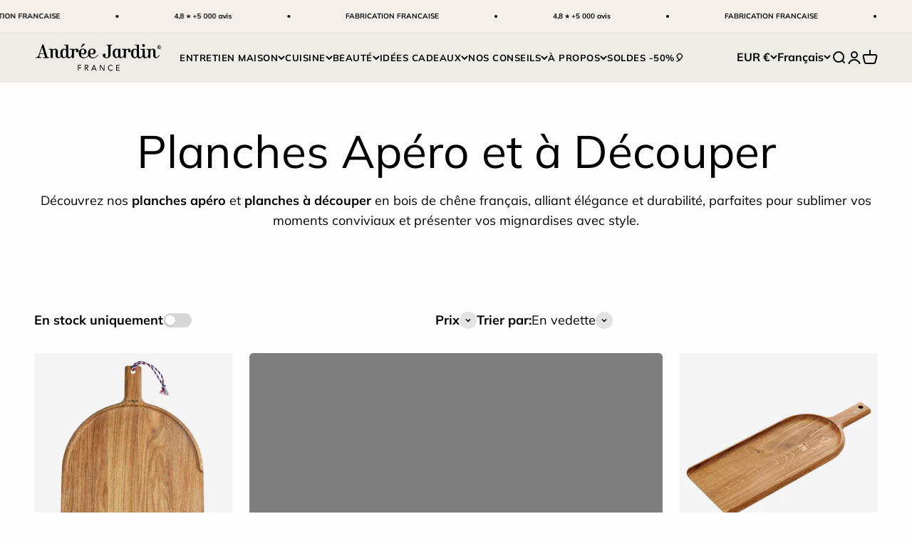

--- FILE ---
content_type: text/html; charset=utf-8
request_url: https://andreejardin.fr/collections/planches-apero-planches-a-decouper-en-bois
body_size: 79844
content:
<!doctype html>

<html lang="fr" dir="ltr">
  <head>
	<script async crossorigin fetchpriority="high" src="/cdn/shopifycloud/importmap-polyfill/es-modules-shim.2.4.0.js"></script>
<script id="pandectes-rules">   /* PANDECTES-GDPR: DO NOT MODIFY AUTO GENERATED CODE OF THIS SCRIPT */      window.PandectesSettings = {"store":{"id":60585509089,"plan":"basic","theme":"IMPACT THEME 15/01/26","primaryLocale":"fr","adminMode":false,"headless":false,"storefrontRootDomain":"","checkoutRootDomain":"","storefrontAccessToken":""},"tsPublished":1768475905,"declaration":{"showPurpose":false,"showProvider":false,"declIntroText":"Nous utilisons des cookies pour optimiser les fonctionnalités du site Web, analyser les performances et vous offrir une expérience personnalisée. Certains cookies sont indispensables au bon fonctionnement et au bon fonctionnement du site Web. Ces cookies ne peuvent pas être désactivés. Dans cette fenêtre, vous pouvez gérer vos préférences en matière de cookies.","showDateGenerated":true},"language":{"unpublished":[],"languageMode":"Single","fallbackLanguage":"fr","languageDetection":"browser","languagesSupported":[]},"texts":{"managed":{"headerText":{"fr":"Nous respectons votre vie privée"},"consentText":{"fr":"Ce site utilise des cookies pour vous garantir la meilleure expérience."},"linkText":{"fr":"Apprendre encore plus"},"imprintText":{"fr":"Imprimer"},"googleLinkText":{"fr":"Conditions de confidentialité de Google"},"allowButtonText":{"fr":"J'accepte"},"denyButtonText":{"fr":"Déclin"},"dismissButtonText":{"fr":"D'accord"},"leaveSiteButtonText":{"fr":"Quitter ce site"},"preferencesButtonText":{"fr":"Préférences"},"cookiePolicyText":{"fr":"Politique de cookies"},"preferencesPopupTitleText":{"fr":"Gérer les préférences de consentement"},"preferencesPopupIntroText":{"fr":"Nous utilisons des cookies pour optimiser les fonctionnalités du site Web, analyser les performances et vous offrir une expérience personnalisée. Certains cookies sont indispensables au bon fonctionnement et au bon fonctionnement du site. Ces cookies ne peuvent pas être désactivés. Dans cette fenêtre, vous pouvez gérer votre préférence de cookies."},"preferencesPopupSaveButtonText":{"fr":"Enregistrer les préférences"},"preferencesPopupCloseButtonText":{"fr":"proche"},"preferencesPopupAcceptAllButtonText":{"fr":"Accepter tout"},"preferencesPopupRejectAllButtonText":{"fr":"Tout rejeter"},"cookiesDetailsText":{"fr":"Détails des cookies"},"preferencesPopupAlwaysAllowedText":{"fr":"Toujours activé"},"accessSectionParagraphText":{"fr":"Vous avez le droit de pouvoir accéder à vos données à tout moment."},"accessSectionTitleText":{"fr":"Portabilité des données"},"accessSectionAccountInfoActionText":{"fr":"Données personnelles"},"accessSectionDownloadReportActionText":{"fr":"Tout télécharger"},"accessSectionGDPRRequestsActionText":{"fr":"Demandes des personnes concernées"},"accessSectionOrdersRecordsActionText":{"fr":"Ordres"},"rectificationSectionParagraphText":{"fr":"Vous avez le droit de demander la mise à jour de vos données chaque fois que vous le jugez approprié."},"rectificationSectionTitleText":{"fr":"Rectification des données"},"rectificationCommentPlaceholder":{"fr":"Décrivez ce que vous souhaitez mettre à jour"},"rectificationCommentValidationError":{"fr":"Un commentaire est requis"},"rectificationSectionEditAccountActionText":{"fr":"Demander une mise à jour"},"erasureSectionTitleText":{"fr":"Droit à l'oubli"},"erasureSectionParagraphText":{"fr":"Vous avez le droit de demander que toutes vos données soient effacées. Après cela, vous ne pourrez plus accéder à votre compte."},"erasureSectionRequestDeletionActionText":{"fr":"Demander la suppression des données personnelles"},"consentDate":{"fr":"Date de consentement"},"consentId":{"fr":"ID de consentement"},"consentSectionChangeConsentActionText":{"fr":"Modifier la préférence de consentement"},"consentSectionConsentedText":{"fr":"Vous avez consenti à la politique de cookies de ce site Web sur"},"consentSectionNoConsentText":{"fr":"Vous n'avez pas consenti à la politique de cookies de ce site Web."},"consentSectionTitleText":{"fr":"Votre consentement aux cookies"},"consentStatus":{"fr":"Préférence de consentement"},"confirmationFailureMessage":{"fr":"Votre demande n'a pas été vérifiée. Veuillez réessayer et si le problème persiste, contactez le propriétaire du magasin pour obtenir de l'aide"},"confirmationFailureTitle":{"fr":"Un problème est survenu"},"confirmationSuccessMessage":{"fr":"Nous reviendrons rapidement vers vous quant à votre demande."},"confirmationSuccessTitle":{"fr":"Votre demande est vérifiée"},"guestsSupportEmailFailureMessage":{"fr":"Votre demande n'a pas été soumise. Veuillez réessayer et si le problème persiste, contactez le propriétaire du magasin pour obtenir de l'aide."},"guestsSupportEmailFailureTitle":{"fr":"Un problème est survenu"},"guestsSupportEmailPlaceholder":{"fr":"Adresse e-mail"},"guestsSupportEmailSuccessMessage":{"fr":"Si vous êtes inscrit en tant que client de ce magasin, vous recevrez bientôt un e-mail avec des instructions sur la marche à suivre."},"guestsSupportEmailSuccessTitle":{"fr":"Merci pour votre requête"},"guestsSupportEmailValidationError":{"fr":"L'email n'est pas valide"},"guestsSupportInfoText":{"fr":"Veuillez vous connecter avec votre compte client pour continuer."},"submitButton":{"fr":"Soumettre"},"submittingButton":{"fr":"Soumission..."},"cancelButton":{"fr":"Annuler"},"declIntroText":{"fr":"Nous utilisons des cookies pour optimiser les fonctionnalités du site Web, analyser les performances et vous offrir une expérience personnalisée. Certains cookies sont indispensables au bon fonctionnement et au bon fonctionnement du site Web. Ces cookies ne peuvent pas être désactivés. Dans cette fenêtre, vous pouvez gérer vos préférences en matière de cookies."},"declName":{"fr":"Nom"},"declPurpose":{"fr":"But"},"declType":{"fr":"Type"},"declRetention":{"fr":"Rétention"},"declProvider":{"fr":"Fournisseur"},"declFirstParty":{"fr":"Première partie"},"declThirdParty":{"fr":"Tierce partie"},"declSeconds":{"fr":"secondes"},"declMinutes":{"fr":"minutes"},"declHours":{"fr":"heures"},"declWeeks":{"fr":"semaine(s)"},"declDays":{"fr":"jours"},"declMonths":{"fr":"mois"},"declYears":{"fr":"années"},"declSession":{"fr":"Session"},"declDomain":{"fr":"Domaine"},"declPath":{"fr":"Chemin"}},"categories":{"strictlyNecessaryCookiesTitleText":{"fr":"Cookies strictement nécessaires"},"strictlyNecessaryCookiesDescriptionText":{"fr":"Ces cookies sont essentiels pour vous permettre de vous déplacer sur le site Web et d'utiliser ses fonctionnalités, telles que l'accès aux zones sécurisées du site Web. Le site Web ne peut pas fonctionner correctement sans ces cookies."},"functionalityCookiesTitleText":{"fr":"Cookies fonctionnels"},"functionalityCookiesDescriptionText":{"fr":"Ces cookies permettent au site de fournir des fonctionnalités et une personnalisation améliorées. Ils peuvent être définis par nous ou par des fournisseurs tiers dont nous avons ajouté les services à nos pages. Si vous n'autorisez pas ces cookies, certains ou tous ces services peuvent ne pas fonctionner correctement."},"performanceCookiesTitleText":{"fr":"Cookies de performances"},"performanceCookiesDescriptionText":{"fr":"Ces cookies nous permettent de surveiller et d'améliorer les performances de notre site Web. Par exemple, ils nous permettent de compter les visites, d'identifier les sources de trafic et de voir quelles parties du site sont les plus populaires."},"targetingCookiesTitleText":{"fr":"Ciblage des cookies"},"targetingCookiesDescriptionText":{"fr":"Ces cookies peuvent être installés via notre site par nos partenaires publicitaires. Ils peuvent être utilisés par ces sociétés pour établir un profil de vos intérêts et vous montrer des publicités pertinentes sur d'autres sites. Ils ne stockent pas directement d'informations personnelles, mais sont basés sur l'identification unique de votre navigateur et de votre appareil Internet. Si vous n'autorisez pas ces cookies, vous bénéficierez d'une publicité moins ciblée."},"unclassifiedCookiesTitleText":{"fr":"Cookies non classés"},"unclassifiedCookiesDescriptionText":{"fr":"Les cookies non classés sont des cookies que nous sommes en train de classer avec les fournisseurs de cookies individuels."}},"auto":{}},"library":{"previewMode":false,"fadeInTimeout":0,"defaultBlocked":7,"showLink":true,"showImprintLink":false,"showGoogleLink":false,"enabled":true,"cookie":{"expiryDays":365,"secure":true,"domain":""},"dismissOnScroll":false,"dismissOnWindowClick":false,"dismissOnTimeout":false,"palette":{"popup":{"background":"#FFFFFF","backgroundForCalculations":{"a":1,"b":255,"g":255,"r":255},"text":"#000000"},"button":{"background":"transparent","backgroundForCalculations":{"a":1,"b":255,"g":255,"r":255},"text":"#000000","textForCalculation":{"a":1,"b":0,"g":0,"r":0},"border":"#000000"}},"content":{"href":"https://andree-jardin.myshopify.com/policies/privacy-policy","imprintHref":"/","close":"&#10005;","target":"","logo":"<img class=\"cc-banner-logo\" style=\"max-height: 40px;\" src=\"https://cdn.shopify.com/s/files/1/0605/8550/9089/t/42/assets/pandectes-logo.png?v=1768475624\" alt=\"Cookie banner\" />"},"window":"<div role=\"dialog\" aria-label=\"{{header}}\" aria-describedby=\"cookieconsent:desc\" id=\"pandectes-banner\" class=\"cc-window-wrapper cc-top-wrapper\"><div class=\"pd-cookie-banner-window cc-window {{classes}}\">{{children}}</div></div>","compliance":{"opt-both":"<div class=\"cc-compliance cc-highlight\">{{deny}}{{allow}}</div>"},"type":"opt-both","layouts":{"basic":"{{logo}}{{messagelink}}{{compliance}}{{close}}"},"position":"top","theme":"wired","revokable":true,"animateRevokable":false,"revokableReset":false,"revokableLogoUrl":"https://cdn.shopify.com/s/files/1/0605/8550/9089/t/42/assets/pandectes-reopen-logo.png?v=1768475624","revokablePlacement":"bottom-left","revokableMarginHorizontal":15,"revokableMarginVertical":15,"static":false,"autoAttach":true,"hasTransition":true,"blacklistPage":[""],"elements":{"close":"<button aria-label=\"proche\" type=\"button\" class=\"cc-close\">{{close}}</button>","dismiss":"<button type=\"button\" class=\"cc-btn cc-btn-decision cc-dismiss\">{{dismiss}}</button>","allow":"<button type=\"button\" class=\"cc-btn cc-btn-decision cc-allow\">{{allow}}</button>","deny":"<button type=\"button\" class=\"cc-btn cc-btn-decision cc-deny\">{{deny}}</button>","preferences":"<button type=\"button\" class=\"cc-btn cc-settings\" aria-controls=\"pd-cp-preferences\" onclick=\"Pandectes.fn.openPreferences()\">{{preferences}}</button>"}},"geolocation":{"brOnly":false,"caOnly":false,"chOnly":false,"euOnly":false,"jpOnly":false,"thOnly":false,"canadaOnly":false,"canadaLaw25":false,"canadaPipeda":false,"globalVisibility":true},"dsr":{"guestsSupport":false,"accessSectionDownloadReportAuto":false},"banner":{"resetTs":1702372688,"extraCss":"        .cc-banner-logo {max-width: 24em!important;}    @media(min-width: 768px) {.cc-window.cc-floating{max-width: 24em!important;width: 24em!important;}}    .cc-message, .pd-cookie-banner-window .cc-header, .cc-logo {text-align: left}    .cc-window-wrapper{z-index: 2147483647;}    .cc-window{z-index: 2147483647;font-family: inherit;}    .pd-cookie-banner-window .cc-header{font-family: inherit;}    .pd-cp-ui{font-family: inherit; background-color: #FFFFFF;color:#000000;}    button.pd-cp-btn, a.pd-cp-btn{}    input + .pd-cp-preferences-slider{background-color: rgba(0, 0, 0, 0.3)}    .pd-cp-scrolling-section::-webkit-scrollbar{background-color: rgba(0, 0, 0, 0.3)}    input:checked + .pd-cp-preferences-slider{background-color: rgba(0, 0, 0, 1)}    .pd-cp-scrolling-section::-webkit-scrollbar-thumb {background-color: rgba(0, 0, 0, 1)}    .pd-cp-ui-close{color:#000000;}    .pd-cp-preferences-slider:before{background-color: #FFFFFF}    .pd-cp-title:before {border-color: #000000!important}    .pd-cp-preferences-slider{background-color:#000000}    .pd-cp-toggle{color:#000000!important}    @media(max-width:699px) {.pd-cp-ui-close-top svg {fill: #000000}}    .pd-cp-toggle:hover,.pd-cp-toggle:visited,.pd-cp-toggle:active{color:#000000!important}    .pd-cookie-banner-window {box-shadow: 0 0 18px rgb(0 0 0 / 20%);}  ","customJavascript":{},"showPoweredBy":false,"logoHeight":40,"hybridStrict":false,"cookiesBlockedByDefault":"7","isActive":false,"implicitSavePreferences":false,"cookieIcon":false,"blockBots":false,"showCookiesDetails":true,"hasTransition":true,"blockingPage":false,"showOnlyLandingPage":false,"leaveSiteUrl":"https://www.google.com","linkRespectStoreLang":false},"cookies":{"0":[{"name":"secure_customer_sig","type":"http","domain":"andreejardin.fr","path":"/","provider":"Shopify","firstParty":true,"retention":"1 year(s)","session":false,"expires":1,"unit":"declYears","purpose":{"fr":"Utilisé en relation avec la connexion client."}},{"name":"localization","type":"http","domain":"andreejardin.fr","path":"/","provider":"Shopify","firstParty":true,"retention":"1 year(s)","session":false,"expires":1,"unit":"declYears","purpose":{"fr":"Localisation de boutique Shopify"}},{"name":"cart_currency","type":"http","domain":"andreejardin.fr","path":"/","provider":"Shopify","firstParty":true,"retention":"2 ","session":false,"expires":2,"unit":"declSession","purpose":{"fr":"Le cookie est nécessaire pour la fonction de paiement et de paiement sécurisé sur le site Web. Cette fonction est fournie par shopify.com."}},{"name":"_cmp_a","type":"http","domain":".andreejardin.fr","path":"/","provider":"Shopify","firstParty":true,"retention":"1 day(s)","session":false,"expires":1,"unit":"declDays","purpose":{"fr":"Utilisé pour gérer les paramètres de confidentialité des clients."}},{"name":"cart","type":"http","domain":"andreejardin.fr","path":"/","provider":"Shopify","firstParty":true,"retention":"2 ","session":false,"expires":2,"unit":"declSession","purpose":{"fr":"Nécessaire pour la fonctionnalité de panier d'achat sur le site Web."}},{"name":"cart_ts","type":"http","domain":"andreejardin.fr","path":"/","provider":"Shopify","firstParty":true,"retention":"2 ","session":false,"expires":2,"unit":"declSession","purpose":{"fr":"Utilisé en relation avec le paiement."}},{"name":"keep_alive","type":"http","domain":"andreejardin.fr","path":"/","provider":"Shopify","firstParty":true,"retention":"30 minute(s)","session":false,"expires":30,"unit":"declMinutes","purpose":{"fr":"Utilisé en relation avec la localisation de l'acheteur."}},{"name":"cart_sig","type":"http","domain":"andreejardin.fr","path":"/","provider":"Shopify","firstParty":true,"retention":"2 ","session":false,"expires":2,"unit":"declSession","purpose":{"fr":"Analyses Shopify."}},{"name":"_secure_session_id","type":"http","domain":"andreejardin.fr","path":"/","provider":"Shopify","firstParty":true,"retention":"1 month(s)","session":false,"expires":1,"unit":"declMonths","purpose":{"fr":"Utilisé en relation avec la navigation dans une vitrine."}},{"name":"cookietest","type":"http","domain":"andreejardin.fr","path":"/","provider":"Shopify","firstParty":true,"retention":"Session","session":true,"expires":1,"unit":"declSeconds","purpose":{"fr":"Used to ensure our systems are working correctly."}}],"1":[{"name":"_pinterest_ct_ua","type":"http","domain":".ct.pinterest.com","path":"/","provider":"Pinterest","firstParty":false,"retention":"1 year(s)","session":false,"expires":1,"unit":"declYears","purpose":{"fr":"Utilisé pour regrouper des actions sur plusieurs pages."}}],"2":[{"name":"_shopify_s","type":"http","domain":".andreejardin.fr","path":"/","provider":"Shopify","firstParty":true,"retention":"30 minute(s)","session":false,"expires":30,"unit":"declMinutes","purpose":{"fr":"Analyses Shopify."}},{"name":"_shopify_y","type":"http","domain":".andreejardin.fr","path":"/","provider":"Shopify","firstParty":true,"retention":"1 year(s)","session":false,"expires":1,"unit":"declYears","purpose":{"fr":"Analyses Shopify."}},{"name":"_shopify_sa_p","type":"http","domain":".andreejardin.fr","path":"/","provider":"Shopify","firstParty":true,"retention":"30 minute(s)","session":false,"expires":30,"unit":"declMinutes","purpose":{"fr":"Analyses Shopify relatives au marketing et aux références."}},{"name":"_gid","type":"http","domain":".andreejardin.fr","path":"/","provider":"Google","firstParty":true,"retention":"1 day(s)","session":false,"expires":1,"unit":"declDays","purpose":{"fr":"Le cookie est placé par Google Analytics pour compter et suivre les pages vues."}},{"name":"_gat","type":"http","domain":".andreejardin.fr","path":"/","provider":"Google","firstParty":true,"retention":"1 minute(s)","session":false,"expires":1,"unit":"declMinutes","purpose":{"fr":"Le cookie est placé par Google Analytics pour filtrer les requêtes des bots."}},{"name":"_ga","type":"http","domain":".andreejardin.fr","path":"/","provider":"Google","firstParty":true,"retention":"1 year(s)","session":false,"expires":1,"unit":"declYears","purpose":{"fr":"Le cookie est défini par Google Analytics avec une fonctionnalité inconnue"}},{"name":"_orig_referrer","type":"http","domain":".andreejardin.fr","path":"/","provider":"Shopify","firstParty":true,"retention":"2 ","session":false,"expires":2,"unit":"declSession","purpose":{"fr":"Suit les pages de destination."}},{"name":"_landing_page","type":"http","domain":".andreejardin.fr","path":"/","provider":"Shopify","firstParty":true,"retention":"2 ","session":false,"expires":2,"unit":"declSession","purpose":{"fr":"Suit les pages de destination."}},{"name":"_shopify_sa_t","type":"http","domain":".andreejardin.fr","path":"/","provider":"Shopify","firstParty":true,"retention":"30 minute(s)","session":false,"expires":30,"unit":"declMinutes","purpose":{"fr":"Analyses Shopify relatives au marketing et aux références."}},{"name":"__cf_bm","type":"http","domain":".brevo.com","path":"/","provider":"CloudFlare","firstParty":false,"retention":"30 minute(s)","session":false,"expires":30,"unit":"declMinutes","purpose":{"fr":"Utilisé pour gérer le trafic entrant qui correspond aux critères associés aux bots."}},{"name":"cbuid_meta","type":"http","domain":"andreejardin.fr","path":"/","provider":"Metrilo","firstParty":true,"retention":"6 day(s)","session":false,"expires":6,"unit":"declDays","purpose":{"fr":"Utilisé pour fournir une fonctionnalité de panier d&#39;achat appropriée."}},{"name":"_shopify_d","type":"http","domain":"fr","path":"/","provider":"Shopify","firstParty":false,"retention":"Session","session":true,"expires":1,"unit":"declSeconds","purpose":{"fr":"Analyses Shopify."}},{"name":"_shopify_d","type":"http","domain":"andreejardin.fr","path":"/","provider":"Shopify","firstParty":true,"retention":"Session","session":true,"expires":1,"unit":"declSeconds","purpose":{"fr":"Analyses Shopify."}},{"name":"_ga_SWYTNJZT45","type":"http","domain":".andreejardin.fr","path":"/","provider":"Google","firstParty":true,"retention":"1 year(s)","session":false,"expires":1,"unit":"declYears","purpose":{"fr":""}},{"name":"_ga_6EYF5NT9ZM","type":"http","domain":".andreejardin.fr","path":"/","provider":"Google","firstParty":true,"retention":"1 year(s)","session":false,"expires":1,"unit":"declYears","purpose":{"fr":""}}],"4":[{"name":"_fbp","type":"http","domain":".andreejardin.fr","path":"/","provider":"Facebook","firstParty":true,"retention":"3 month(s)","session":false,"expires":3,"unit":"declMonths","purpose":{"fr":"Le cookie est placé par Facebook pour suivre les visites sur les sites Web."}},{"name":"_pin_unauth","type":"http","domain":".andreejardin.fr","path":"/","provider":"Pinterest","firstParty":true,"retention":"1 year(s)","session":false,"expires":1,"unit":"declYears","purpose":{"fr":"Utilisé pour regrouper les actions des utilisateurs qui ne peuvent pas être identifiés par Pinterest."}},{"name":"_uetvid","type":"http","domain":".andreejardin.fr","path":"/","provider":"Bing","firstParty":true,"retention":"1 year(s)","session":false,"expires":1,"unit":"declYears","purpose":{"fr":"Utilisé pour suivre les visiteurs sur plusieurs sites Web, afin de présenter des publicités pertinentes en fonction des préférences du visiteur."}},{"name":"test_cookie","type":"http","domain":".doubleclick.net","path":"/","provider":"Google","firstParty":false,"retention":"15 minute(s)","session":false,"expires":15,"unit":"declMinutes","purpose":{"fr":"Pour mesurer les actions des visiteurs après avoir cliqué sur une publicité. Expire après chaque visite."}},{"name":"_gcl_au","type":"http","domain":".andreejardin.fr","path":"/","provider":"Google","firstParty":true,"retention":"3 month(s)","session":false,"expires":3,"unit":"declMonths","purpose":{"fr":"Le cookie est placé par Google Tag Manager pour suivre les conversions."}},{"name":"_uetsid","type":"http","domain":".andreejardin.fr","path":"/","provider":"Bing","firstParty":true,"retention":"1 day(s)","session":false,"expires":1,"unit":"declDays","purpose":{"fr":"Ce cookie est utilisé par Bing pour déterminer les publicités à afficher qui peuvent être pertinentes pour l'utilisateur final qui consulte le site."}},{"name":"MUID","type":"http","domain":".bing.com","path":"/","provider":"Microsoft","firstParty":false,"retention":"1 year(s)","session":false,"expires":1,"unit":"declYears","purpose":{"fr":"Le cookie est placé par Microsoft pour suivre les visites sur les sites Web."}},{"name":"wpm-domain-test","type":"http","domain":"andreejardin.fr","path":"/","provider":"Shopify","firstParty":true,"retention":"Session","session":true,"expires":1,"unit":"declSeconds","purpose":{"fr":"Utilisé pour tester le stockage des paramètres sur les produits ajoutés au panier ou la devise de paiement"}},{"name":"IDE","type":"http","domain":".doubleclick.net","path":"/","provider":"Google","firstParty":false,"retention":"1 year(s)","session":false,"expires":1,"unit":"declYears","purpose":{"fr":"Pour mesurer les actions des visiteurs après avoir cliqué sur une publicité. Expire après 1 an."}},{"name":"wpm-domain-test","type":"http","domain":"fr","path":"/","provider":"Shopify","firstParty":false,"retention":"Session","session":true,"expires":1,"unit":"declSeconds","purpose":{"fr":"Utilisé pour tester le stockage des paramètres sur les produits ajoutés au panier ou la devise de paiement"}},{"name":"ar_debug","type":"http","domain":".pinterest.com","path":"/","provider":"Teads","firstParty":false,"retention":"1 year(s)","session":false,"expires":1,"unit":"declYears","purpose":{"fr":""}}],"8":[{"name":"crisp-client%2Fsession%2F124cdf63-d02c-4ea3-8ecd-a0dcf8f6580a","type":"http","domain":".andreejardin.fr","path":"/","provider":"Unknown","firstParty":true,"retention":"6 month(s)","session":false,"expires":6,"unit":"declMonths","purpose":{"fr":""}},{"name":"vidjet-sessionId","type":"http","domain":"andreejardin.fr","path":"/","provider":"Unknown","firstParty":true,"retention":"1 hour(s)","session":false,"expires":1,"unit":"declHours","purpose":{"fr":""}},{"name":"sib_cuid","type":"http","domain":".andreejardin.fr","path":"/","provider":"Unknown","firstParty":true,"retention":"6 month(s)","session":false,"expires":6,"unit":"declMonths","purpose":{"fr":""}},{"name":"vidjet_cart_id","type":"http","domain":"andreejardin.fr","path":"/","provider":"Unknown","firstParty":true,"retention":"1 hour(s)","session":false,"expires":1,"unit":"declHours","purpose":{"fr":""}},{"name":"uuid","type":"http","domain":"sibautomation.com","path":"/","provider":"Unknown","firstParty":false,"retention":"6 month(s)","session":false,"expires":6,"unit":"declMonths","purpose":{"fr":""}},{"name":"crisp-client/domain-detect/1702372720121","type":"http","domain":"andreejardin.fr","path":"/","provider":"Unknown","firstParty":true,"retention":"Session","session":true,"expires":1,"unit":"declSeconds","purpose":{"fr":""}},{"name":"crisp-client/domain-detect/1702372724629","type":"http","domain":"andreejardin.fr","path":"/","provider":"Unknown","firstParty":true,"retention":"Session","session":true,"expires":1,"unit":"declSeconds","purpose":{"fr":""}},{"name":"crisp-client/domain-detect/1702372769824","type":"http","domain":"andreejardin.fr","path":"/","provider":"Unknown","firstParty":true,"retention":"Session","session":true,"expires":1,"unit":"declSeconds","purpose":{"fr":""}},{"name":"crisp-client/domain-detect/1702372732108","type":"http","domain":"andreejardin.fr","path":"/","provider":"Unknown","firstParty":true,"retention":"Session","session":true,"expires":1,"unit":"declSeconds","purpose":{"fr":""}},{"name":"crisp-client/domain-detect/1702372728131","type":"http","domain":"andreejardin.fr","path":"/","provider":"Unknown","firstParty":true,"retention":"Session","session":true,"expires":1,"unit":"declSeconds","purpose":{"fr":""}}]},"blocker":{"isActive":false,"googleConsentMode":{"id":"","analyticsId":"","isActive":false,"adStorageCategory":4,"analyticsStorageCategory":2,"personalizationStorageCategory":1,"functionalityStorageCategory":1,"customEvent":true,"securityStorageCategory":0,"redactData":true,"urlPassthrough":false},"facebookPixel":{"id":"","isActive":false,"ldu":false},"microsoft":{},"rakuten":{"isActive":false,"cmp":false,"ccpa":false},"gpcIsActive":false,"clarity":{},"defaultBlocked":7,"patterns":{"whiteList":[],"blackList":{"1":[],"2":[],"4":[],"8":[]},"iframesWhiteList":[],"iframesBlackList":{"1":[],"2":[],"4":[],"8":[]},"beaconsWhiteList":[],"beaconsBlackList":{"1":[],"2":[],"4":[],"8":[]}}}}      !function(){"use strict";window.PandectesRules=window.PandectesRules||{},window.PandectesRules.manualBlacklist={1:[],2:[],4:[]},window.PandectesRules.blacklistedIFrames={1:[],2:[],4:[]},window.PandectesRules.blacklistedCss={1:[],2:[],4:[]},window.PandectesRules.blacklistedBeacons={1:[],2:[],4:[]};const e="javascript/blocked",t=["US-CA","US-VA","US-CT","US-UT","US-CO","US-MT","US-TX","US-OR","US-IA","US-NE","US-NH","US-DE","US-NJ","US-TN","US-MN","US-RI","US-IN","US-KY"],n=["AT","BE","BG","HR","CY","CZ","DK","EE","FI","FR","DE","GR","HU","IE","IT","LV","LT","LU","MT","NL","PL","PT","RO","SK","SI","ES","SE","GB","LI","NO","IS"];function a(e){return new RegExp(e.replace(/[/\\.+?$()]/g,"\\$&").replace("*","(.*)"))}const o=(e,t="log")=>{new URLSearchParams(window.location.search).get("log")&&console[t](`PandectesRules: ${e}`)};function s(e){const t=document.createElement("script");t.async=!0,t.src=e,document.head.appendChild(t)}const r=window.PandectesRulesSettings||window.PandectesSettings,i=function(){if(void 0!==window.dataLayer&&Array.isArray(window.dataLayer)){if(window.dataLayer.some((e=>"pandectes_full_scan"===e.event)))return!0}return!1}(),c=((e="_pandectes_gdpr")=>{const t=("; "+document.cookie).split("; "+e+"=");let n;if(t.length<2)n={};else{const e=t.pop().split(";");n=window.atob(e.shift())}const a=(e=>{try{return JSON.parse(e)}catch(e){return!1}})(n);return!1!==a?a:n})(),{banner:{isActive:d},blocker:{defaultBlocked:l,patterns:u}}=r,g=c&&null!==c.preferences&&void 0!==c.preferences?c.preferences:null,p=i?0:d?null===g?l:g:0,f={1:!(1&p),2:!(2&p),4:!(4&p)},{blackList:h,whiteList:w,iframesBlackList:y,iframesWhiteList:m,beaconsBlackList:b,beaconsWhiteList:_}=u,k={blackList:[],whiteList:[],iframesBlackList:{1:[],2:[],4:[],8:[]},iframesWhiteList:[],beaconsBlackList:{1:[],2:[],4:[],8:[]},beaconsWhiteList:[]};[1,2,4].map((e=>{f[e]||(k.blackList.push(...h[e].length?h[e].map(a):[]),k.iframesBlackList[e]=y[e].length?y[e].map(a):[],k.beaconsBlackList[e]=b[e].length?b[e].map(a):[])})),k.whiteList=w.length?w.map(a):[],k.iframesWhiteList=m.length?m.map(a):[],k.beaconsWhiteList=_.length?_.map(a):[];const v={scripts:[],iframes:{1:[],2:[],4:[]},beacons:{1:[],2:[],4:[]},css:{1:[],2:[],4:[]}},S=(t,n)=>t&&(!n||n!==e)&&(!k.blackList||k.blackList.some((e=>e.test(t))))&&(!k.whiteList||k.whiteList.every((e=>!e.test(t)))),L=(e,t)=>{const n=k.iframesBlackList[t],a=k.iframesWhiteList;return e&&(!n||n.some((t=>t.test(e))))&&(!a||a.every((t=>!t.test(e))))},C=(e,t)=>{const n=k.beaconsBlackList[t],a=k.beaconsWhiteList;return e&&(!n||n.some((t=>t.test(e))))&&(!a||a.every((t=>!t.test(e))))},A=new MutationObserver((e=>{for(let t=0;t<e.length;t++){const{addedNodes:n}=e[t];for(let e=0;e<n.length;e++){const t=n[e],a=t.dataset&&t.dataset.cookiecategory;if(1===t.nodeType&&"LINK"===t.tagName){const e=t.dataset&&t.dataset.href;if(e&&a)switch(a){case"functionality":case"C0001":v.css[1].push(e);break;case"performance":case"C0002":v.css[2].push(e);break;case"targeting":case"C0003":v.css[4].push(e)}}}}}));var P=new MutationObserver((t=>{for(let n=0;n<t.length;n++){const{addedNodes:a}=t[n];for(let t=0;t<a.length;t++){const n=a[t],s=n.src||n.dataset&&n.dataset.src,r=n.dataset&&n.dataset.cookiecategory;if(1===n.nodeType&&"IFRAME"===n.tagName){if(s){let e=!1;L(s,1)||"functionality"===r||"C0001"===r?(e=!0,v.iframes[1].push(s)):L(s,2)||"performance"===r||"C0002"===r?(e=!0,v.iframes[2].push(s)):(L(s,4)||"targeting"===r||"C0003"===r)&&(e=!0,v.iframes[4].push(s)),e&&(n.removeAttribute("src"),n.setAttribute("data-src",s))}}else if(1===n.nodeType&&"IMG"===n.tagName){if(s){let e=!1;C(s,1)?(e=!0,v.beacons[1].push(s)):C(s,2)?(e=!0,v.beacons[2].push(s)):C(s,4)&&(e=!0,v.beacons[4].push(s)),e&&(n.removeAttribute("src"),n.setAttribute("data-src",s))}}else if(1===n.nodeType&&"SCRIPT"===n.tagName){const t=n.type;let a=!1;if(S(s,t)?(o(`rule blocked: ${s}`),a=!0):s&&r?o(`manually blocked @ ${r}: ${s}`):r&&o(`manually blocked @ ${r}: inline code`),a){v.scripts.push([n,t]),n.type=e;const a=function(t){n.getAttribute("type")===e&&t.preventDefault(),n.removeEventListener("beforescriptexecute",a)};n.addEventListener("beforescriptexecute",a),n.parentElement&&n.parentElement.removeChild(n)}}}}}));const $=document.createElement,E={src:Object.getOwnPropertyDescriptor(HTMLScriptElement.prototype,"src"),type:Object.getOwnPropertyDescriptor(HTMLScriptElement.prototype,"type")};window.PandectesRules.unblockCss=e=>{const t=v.css[e]||[];t.length&&o(`Unblocking CSS for ${e}`),t.forEach((e=>{const t=document.querySelector(`link[data-href^="${e}"]`);t.removeAttribute("data-href"),t.href=e})),v.css[e]=[]},window.PandectesRules.unblockIFrames=e=>{const t=v.iframes[e]||[];t.length&&o(`Unblocking IFrames for ${e}`),k.iframesBlackList[e]=[],t.forEach((e=>{const t=document.querySelector(`iframe[data-src^="${e}"]`);t.removeAttribute("data-src"),t.src=e})),v.iframes[e]=[]},window.PandectesRules.unblockBeacons=e=>{const t=v.beacons[e]||[];t.length&&o(`Unblocking Beacons for ${e}`),k.beaconsBlackList[e]=[],t.forEach((e=>{const t=document.querySelector(`img[data-src^="${e}"]`);t.removeAttribute("data-src"),t.src=e})),v.beacons[e]=[]},window.PandectesRules.unblockInlineScripts=function(e){const t=1===e?"functionality":2===e?"performance":"targeting",n=document.querySelectorAll(`script[type="javascript/blocked"][data-cookiecategory="${t}"]`);o(`unblockInlineScripts: ${n.length} in ${t}`),n.forEach((function(e){const t=document.createElement("script");t.type="text/javascript",e.hasAttribute("src")?t.src=e.getAttribute("src"):t.textContent=e.textContent,document.head.appendChild(t),e.parentNode.removeChild(e)}))},window.PandectesRules.unblockInlineCss=function(e){const t=1===e?"functionality":2===e?"performance":"targeting",n=document.querySelectorAll(`link[data-cookiecategory="${t}"]`);o(`unblockInlineCss: ${n.length} in ${t}`),n.forEach((function(e){e.href=e.getAttribute("data-href")}))},window.PandectesRules.unblock=function(e){e.length<1?(k.blackList=[],k.whiteList=[],k.iframesBlackList=[],k.iframesWhiteList=[]):(k.blackList&&(k.blackList=k.blackList.filter((t=>e.every((e=>"string"==typeof e?!t.test(e):e instanceof RegExp?t.toString()!==e.toString():void 0))))),k.whiteList&&(k.whiteList=[...k.whiteList,...e.map((e=>{if("string"==typeof e){const t=".*"+a(e)+".*";if(k.whiteList.every((e=>e.toString()!==t.toString())))return new RegExp(t)}else if(e instanceof RegExp&&k.whiteList.every((t=>t.toString()!==e.toString())))return e;return null})).filter(Boolean)]));let t=0;[...v.scripts].forEach((([e,n],a)=>{if(function(e){const t=e.getAttribute("src");return k.blackList&&k.blackList.every((e=>!e.test(t)))||k.whiteList&&k.whiteList.some((e=>e.test(t)))}(e)){const o=document.createElement("script");for(let t=0;t<e.attributes.length;t++){let n=e.attributes[t];"src"!==n.name&&"type"!==n.name&&o.setAttribute(n.name,e.attributes[t].value)}o.setAttribute("src",e.src),o.setAttribute("type",n||"application/javascript"),document.head.appendChild(o),v.scripts.splice(a-t,1),t++}})),0==k.blackList.length&&0===k.iframesBlackList[1].length&&0===k.iframesBlackList[2].length&&0===k.iframesBlackList[4].length&&0===k.beaconsBlackList[1].length&&0===k.beaconsBlackList[2].length&&0===k.beaconsBlackList[4].length&&(o("Disconnecting observers"),P.disconnect(),A.disconnect())};const{store:{adminMode:T,headless:B,storefrontRootDomain:R,checkoutRootDomain:I,storefrontAccessToken:O},banner:{isActive:U},blocker:N}=r,{defaultBlocked:D}=N;U&&function(e){if(window.Shopify&&window.Shopify.customerPrivacy)return void e();let t=null;window.Shopify&&window.Shopify.loadFeatures&&window.Shopify.trackingConsent?e():t=setInterval((()=>{window.Shopify&&window.Shopify.loadFeatures&&(clearInterval(t),window.Shopify.loadFeatures([{name:"consent-tracking-api",version:"0.1"}],(t=>{t?o("Shopify.customerPrivacy API - failed to load"):(o(`shouldShowBanner() -> ${window.Shopify.trackingConsent.shouldShowBanner()} | saleOfDataRegion() -> ${window.Shopify.trackingConsent.saleOfDataRegion()}`),e())})))}),10)}((()=>{!function(){const e=window.Shopify.trackingConsent;if(!1!==e.shouldShowBanner()||null!==g||7!==D)try{const t=T&&!(window.Shopify&&window.Shopify.AdminBarInjector);let n={preferences:!(1&p)||i||t,analytics:!(2&p)||i||t,marketing:!(4&p)||i||t};B&&(n.headlessStorefront=!0,n.storefrontRootDomain=R?.length?R:window.location.hostname,n.checkoutRootDomain=I?.length?I:`checkout.${window.location.hostname}`,n.storefrontAccessToken=O?.length?O:""),e.firstPartyMarketingAllowed()===n.marketing&&e.analyticsProcessingAllowed()===n.analytics&&e.preferencesProcessingAllowed()===n.preferences||e.setTrackingConsent(n,(function(e){e&&e.error?o("Shopify.customerPrivacy API - failed to setTrackingConsent"):o(`setTrackingConsent(${JSON.stringify(n)})`)}))}catch(e){o("Shopify.customerPrivacy API - exception")}}(),function(){if(B){const e=window.Shopify.trackingConsent,t=e.currentVisitorConsent();if(navigator.globalPrivacyControl&&""===t.sale_of_data){const t={sale_of_data:!1,headlessStorefront:!0};t.storefrontRootDomain=R?.length?R:window.location.hostname,t.checkoutRootDomain=I?.length?I:`checkout.${window.location.hostname}`,t.storefrontAccessToken=O?.length?O:"",e.setTrackingConsent(t,(function(e){e&&e.error?o(`Shopify.customerPrivacy API - failed to setTrackingConsent({${JSON.stringify(t)})`):o(`setTrackingConsent(${JSON.stringify(t)})`)}))}}}()}));const M="[Pandectes :: Google Consent Mode debug]:";function j(...e){const t=e[0],n=e[1],a=e[2];if("consent"!==t)return"config"===t?"config":void 0;const{ad_storage:o,ad_user_data:s,ad_personalization:r,functionality_storage:i,analytics_storage:c,personalization_storage:d,security_storage:l}=a,u={Command:t,Mode:n,ad_storage:o,ad_user_data:s,ad_personalization:r,functionality_storage:i,analytics_storage:c,personalization_storage:d,security_storage:l};return console.table(u),"default"===n&&("denied"===o&&"denied"===s&&"denied"===r&&"denied"===i&&"denied"===c&&"denied"===d||console.warn(`${M} all types in a "default" command should be set to "denied" except for security_storage that should be set to "granted"`)),n}let z=!1,x=!1;function q(e){e&&("default"===e?(z=!0,x&&console.warn(`${M} "default" command was sent but there was already an "update" command before it.`)):"update"===e?(x=!0,z||console.warn(`${M} "update" command was sent but there was no "default" command before it.`)):"config"===e&&(z||console.warn(`${M} a tag read consent state before a "default" command was sent.`)))}const{banner:{isActive:F,hybridStrict:W},geolocation:{caOnly:H=!1,euOnly:G=!1,brOnly:J=!1,jpOnly:K=!1,thOnly:V=!1,chOnly:Z=!1,zaOnly:Y=!1,canadaOnly:X=!1,globalVisibility:Q=!0},blocker:{defaultBlocked:ee=7,googleConsentMode:{isActive:te,onlyGtm:ne=!1,id:ae="",analyticsId:oe="",adwordsId:se="",redactData:re,urlPassthrough:ie,adStorageCategory:ce,analyticsStorageCategory:de,functionalityStorageCategory:le,personalizationStorageCategory:ue,securityStorageCategory:ge,dataLayerProperty:pe="dataLayer",waitForUpdate:fe=0,useNativeChannel:he=!1,debugMode:we=!1}}}=r;function ye(){window[pe].push(arguments)}window[pe]=window[pe]||[];const me={hasInitialized:!1,useNativeChannel:!1,ads_data_redaction:!1,url_passthrough:!1,data_layer_property:"dataLayer",storage:{ad_storage:"granted",ad_user_data:"granted",ad_personalization:"granted",analytics_storage:"granted",functionality_storage:"granted",personalization_storage:"granted",security_storage:"granted"}};if(F&&te)if(we&&(be=pe||"dataLayer",window[be].forEach((e=>{q(j(...e))})),window[be].push=function(...e){return q(j(...e[0])),Array.prototype.push.apply(this,e)}),ne){const e="https://www.googletagmanager.com";if(ae.length){const t=ae.split(",");window[me.data_layer_property].push({"gtm.start":(new Date).getTime(),event:"gtm.js"});for(let n=0;n<t.length;n++){const a="dataLayer"!==me.data_layer_property?`&l=${me.data_layer_property}`:"";s(`${e}/gtm.js?id=${t[n].trim()}${a}`)}}}else{const e=0===(ee&ce)?"granted":"denied",a=0===(ee&de)?"granted":"denied",o=0===(ee&le)?"granted":"denied",r=0===(ee&ue)?"granted":"denied",i=0===(ee&ge)?"granted":"denied";me.hasInitialized=!0,me.useNativeChannel=he,me.url_passthrough=ie,me.ads_data_redaction="denied"===e&&re,me.storage.ad_storage=e,me.storage.ad_user_data=e,me.storage.ad_personalization=e,me.storage.analytics_storage=a,me.storage.functionality_storage=o,me.storage.personalization_storage=r,me.storage.security_storage=i,me.data_layer_property=pe||"dataLayer",ye("set","developer_id.dMTZkMj",!0),me.ads_data_redaction&&ye("set","ads_data_redaction",me.ads_data_redaction),me.url_passthrough&&ye("set","url_passthrough",me.url_passthrough),function(){const e=p!==ee?{wait_for_update:fe||500}:fe?{wait_for_update:fe}:{};Q&&!W?ye("consent","default",{...me.storage,...e}):(ye("consent","default",{...me.storage,...e,region:[...G||W?n:[],...H&&!W?t:[],...J&&!W?["BR"]:[],...K&&!W?["JP"]:[],...!1===X||W?[]:["CA"],...V&&!W?["TH"]:[],...Z&&!W?["CH"]:[],...Y&&!W?["ZA"]:[]]}),ye("consent","default",{ad_storage:"granted",ad_user_data:"granted",ad_personalization:"granted",analytics_storage:"granted",functionality_storage:"granted",personalization_storage:"granted",security_storage:"granted",...e}));if(null!==g){const e=0===(p&ce)?"granted":"denied",t=0===(p&de)?"granted":"denied",n=0===(p&le)?"granted":"denied",a=0===(p&ue)?"granted":"denied",o=0===(p&ge)?"granted":"denied";me.storage.ad_storage=e,me.storage.ad_user_data=e,me.storage.ad_personalization=e,me.storage.analytics_storage=t,me.storage.functionality_storage=n,me.storage.personalization_storage=a,me.storage.security_storage=o,ye("consent","update",me.storage)}ye("js",new Date);const a="https://www.googletagmanager.com";if(ae.length){const e=ae.split(",");window[me.data_layer_property].push({"gtm.start":(new Date).getTime(),event:"gtm.js"});for(let t=0;t<e.length;t++){const n="dataLayer"!==me.data_layer_property?`&l=${me.data_layer_property}`:"";s(`${a}/gtm.js?id=${e[t].trim()}${n}`)}}if(oe.length){const e=oe.split(",");for(let t=0;t<e.length;t++){const n=e[t].trim();n.length&&(s(`${a}/gtag/js?id=${n}`),ye("config",n,{send_page_view:!1}))}}if(se.length){const e=se.split(",");for(let t=0;t<e.length;t++){const n=e[t].trim();n.length&&(s(`${a}/gtag/js?id=${n}`),ye("config",n,{allow_enhanced_conversions:!0}))}}}()}var be;const{blocker:{klaviyoIsActive:_e,googleConsentMode:{adStorageCategory:ke}}}=r;_e&&window.addEventListener("PandectesEvent_OnConsent",(function(e){const{preferences:t}=e.detail;if(null!=t){const e=0===(t&ke)?"granted":"denied";void 0!==window.klaviyo&&window.klaviyo.isIdentified()&&window.klaviyo.push(["identify",{ad_personalization:e,ad_user_data:e}])}}));const{banner:{revokableTrigger:ve}}=r;ve&&(window.onload=async()=>{for await(let e of((e,t=1e3,n=1e4)=>{const a=new WeakMap;return{async*[Symbol.asyncIterator](){const o=Date.now();for(;Date.now()-o<n;){const n=document.querySelectorAll(e);for(const e of n)a.has(e)||(a.set(e,!0),yield e);await new Promise((e=>setTimeout(e,t)))}}}})('a[href*="#reopenBanner"]'))e.onclick=e=>{e.preventDefault(),window.Pandectes.fn.revokeConsent()}});const{banner:{isActive:Se},blocker:{defaultBlocked:Le=7,microsoft:{isActive:Ce,uetTags:Ae,dataLayerProperty:Pe="uetq"}={isActive:!1,uetTags:"",dataLayerProperty:"uetq"},clarity:{isActive:$e,id:Ee}={isActive:!1,id:""}}}=r,Te={hasInitialized:!1,data_layer_property:"uetq",storage:{ad_storage:"granted"}};if(Se&&Ce){if(function(e,t,n){const a=new Date;a.setTime(a.getTime()+24*n*60*60*1e3);const o="expires="+a.toUTCString();document.cookie=`${e}=${t}; ${o}; path=/; secure; samesite=strict`}("_uetmsdns","0",365),Ae.length){const e=Ae.split(",");for(let t=0;t<e.length;t++)e[t].trim().length&&Me(e[t])}const e=4&Le?"denied":"granted";if(Te.hasInitialized=!0,Te.storage.ad_storage=e,window[Pe]=window[Pe]||[],window[Pe].push("consent","default",Te.storage),null!==g){const e=4&p?"denied":"granted";Te.storage.ad_storage=e,window[Pe].push("consent","update",Te.storage)}window.addEventListener("PandectesEvent_OnConsent",(e=>{["new","revoke"].includes(e.detail?.consentType)&&(4&e.detail?.preferences?window[Pe].push("consent","update",{ad_storage:"denied"}):window[Pe].push("consent","update",{ad_storage:"granted"}))}))}var Be,Re,Ie,Oe,Ue,Ne,De;function Me(e){const t=document.createElement("script");t.type="text/javascript",t.async=!0,t.src="//bat.bing.com/bat.js",t.onload=function(){const t={ti:e,cookieFlags:"SameSite=None;Secure"};t.q=window[Pe],window[Pe]=new UET(t),window[Pe].push("pageLoad")},document.head.appendChild(t)}$e&&Se&&(Ee.length&&(Be=window,Re=document,Oe="script",Ue=Ee,Be[Ie="clarity"]=Be[Ie]||function(){(Be[Ie].q=Be[Ie].q||[]).push(arguments)},(Ne=Re.createElement(Oe)).async=1,Ne.src="https://www.clarity.ms/tag/"+Ue,(De=Re.getElementsByTagName(Oe)[0]).parentNode.insertBefore(Ne,De)),window.addEventListener("PandectesEvent_OnConsent",(e=>{["new","revoke"].includes(e.detail?.consentType)&&"function"==typeof window.clarity&&(2&e.detail?.preferences?window.clarity("consent",!1):window.clarity("consent"))}))),window.PandectesRules.gcm=me;const{banner:{isActive:je},blocker:{isActive:ze}}=r;o(`Prefs: ${p} | Banner: ${je?"on":"off"} | Blocker: ${ze?"on":"off"}`);const xe=null===g&&/\/checkouts\//.test(window.location.pathname);0!==p&&!1===i&&ze&&!xe&&(o("Blocker will execute"),document.createElement=function(...t){if("script"!==t[0].toLowerCase())return $.bind?$.bind(document)(...t):$;const n=$.bind(document)(...t);try{Object.defineProperties(n,{src:{...E.src,set(t){S(t,n.type)&&E.type.set.call(this,e),E.src.set.call(this,t)}},type:{...E.type,get(){const t=E.type.get.call(this);return t===e||S(this.src,t)?null:t},set(t){const a=S(n.src,n.type)?e:t;E.type.set.call(this,a)}}}),n.setAttribute=function(t,a){if("type"===t){const t=S(n.src,n.type)?e:a;E.type.set.call(n,t)}else"src"===t?(S(a,n.type)&&E.type.set.call(n,e),E.src.set.call(n,a)):HTMLScriptElement.prototype.setAttribute.call(n,t,a)}}catch(e){console.warn("PandectesRules: unable to prevent script execution for script src ",n.src,".\n",'A likely cause would be because you are using a third-party browser extension that monkey patches the "document.createElement" function.')}return n},P.observe(document.documentElement,{childList:!0,subtree:!0}),A.observe(document.documentElement,{childList:!0,subtree:!0}))}();
</script>
	
    <meta charset="utf-8">
    <meta name="viewport" content="width=device-width, initial-scale=1.0, height=device-height, minimum-scale=1.0, maximum-scale=1.0">
    <meta name="theme-color" content="#efebe7">

    <title>Planches apéro &amp; à découper en bois français</title><meta name="description" content="Planches apéro et à découper en bois, fabriquées en France. Idéales pour sublimer vos repas et partager des moments conviviaux entre amis"><link rel="canonical" href="https://andreejardin.fr/collections/planches-apero-planches-a-decouper-en-bois"><link rel="shortcut icon" href="//andreejardin.fr/cdn/shop/files/favicon-196x196.png?v=1683618654&width=96">
      <link rel="apple-touch-icon" href="//andreejardin.fr/cdn/shop/files/favicon-196x196.png?v=1683618654&width=180"><link rel="preconnect" href="https://cdn.shopify.com">
    <link rel="preconnect" href="https://fonts.shopifycdn.com" crossorigin>
    <link rel="dns-prefetch" href="https://productreviews.shopifycdn.com"><link rel="preload" href="//andreejardin.fr/cdn/fonts/pt_serif/ptserif_n4.5dc26655329dc6264a046fc444eea109ea514d3d.woff2" as="font" type="font/woff2" crossorigin><link rel="preload" href="//andreejardin.fr/cdn/fonts/muli/muli_n4.e949947cfff05efcc994b2e2db40359a04fa9a92.woff2" as="font" type="font/woff2" crossorigin><meta property="og:type" content="website">
  <meta property="og:title" content="Planches Apéro et à Découper"><meta property="og:image" content="http://andreejardin.fr/cdn/shop/files/AJ_1200.jpg?v=1643801369&width=2048">
  <meta property="og:image:secure_url" content="https://andreejardin.fr/cdn/shop/files/AJ_1200.jpg?v=1643801369&width=2048">
  <meta property="og:image:width" content="1200">
  <meta property="og:image:height" content="628"><meta property="og:description" content="Planches apéro et à découper en bois, fabriquées en France. Idéales pour sublimer vos repas et partager des moments conviviaux entre amis"><meta property="og:url" content="https://andreejardin.fr/collections/planches-apero-planches-a-decouper-en-bois">
<meta property="og:site_name" content="Andrée Jardin"><meta name="twitter:card" content="summary"><meta name="twitter:title" content="Planches Apéro et à Découper">
  <meta name="twitter:description" content="Découvrez nos planches apéro et planches à découper en bois de chêne français, alliant élégance et durabilité, parfaites pour sublimer vos moments conviviaux et présenter vos mignardises avec style.
"><meta name="twitter:image" content="https://andreejardin.fr/cdn/shop/files/AJ_1200.jpg?crop=center&height=1200&v=1643801369&width=1200">
  <meta name="twitter:image:alt" content=""><script type="application/ld+json">
  {
    "@context": "https://schema.org",
    "@type": "BreadcrumbList",
    "itemListElement": [{
        "@type": "ListItem",
        "position": 1,
        "name": "Accueil",
        "item": "https://andreejardin.fr"
      },{
            "@type": "ListItem",
            "position": 2,
            "name": "Planches Apéro et à Découper",
            "item": "https://andreejardin.fr/collections/planches-apero-planches-a-decouper-en-bois"
          }]
  }
</script><style>/* Typography (heading) */
  @font-face {
  font-family: "PT Serif";
  font-weight: 400;
  font-style: normal;
  font-display: fallback;
  src: url("//andreejardin.fr/cdn/fonts/pt_serif/ptserif_n4.5dc26655329dc6264a046fc444eea109ea514d3d.woff2") format("woff2"),
       url("//andreejardin.fr/cdn/fonts/pt_serif/ptserif_n4.1549d2c00b7c71aa534c98bf662cdf9b8ae01b92.woff") format("woff");
}

@font-face {
  font-family: "PT Serif";
  font-weight: 400;
  font-style: italic;
  font-display: fallback;
  src: url("//andreejardin.fr/cdn/fonts/pt_serif/ptserif_i4.1afa02f8df7ccae6643176d4e6d154b743bbe421.woff2") format("woff2"),
       url("//andreejardin.fr/cdn/fonts/pt_serif/ptserif_i4.7f2e0dc06d42deb66485d571450c1756b37093e3.woff") format("woff");
}

/* Typography (body) */
  @font-face {
  font-family: Muli;
  font-weight: 400;
  font-style: normal;
  font-display: fallback;
  src: url("//andreejardin.fr/cdn/fonts/muli/muli_n4.e949947cfff05efcc994b2e2db40359a04fa9a92.woff2") format("woff2"),
       url("//andreejardin.fr/cdn/fonts/muli/muli_n4.35355e4a0c27c9bc94d9af3f9bcb586d8229277a.woff") format("woff");
}

@font-face {
  font-family: Muli;
  font-weight: 400;
  font-style: italic;
  font-display: fallback;
  src: url("//andreejardin.fr/cdn/fonts/muli/muli_i4.c0a1ea800bab5884ab82e4eb25a6bd25121bd08c.woff2") format("woff2"),
       url("//andreejardin.fr/cdn/fonts/muli/muli_i4.a6c39b1b31d876de7f99b3646461aa87120de6ed.woff") format("woff");
}

@font-face {
  font-family: Muli;
  font-weight: 700;
  font-style: normal;
  font-display: fallback;
  src: url("//andreejardin.fr/cdn/fonts/muli/muli_n7.c8c44d0404947d89610714223e630c4cbe005587.woff2") format("woff2"),
       url("//andreejardin.fr/cdn/fonts/muli/muli_n7.4cbcffea6175d46b4d67e9408244a5b38c2ac568.woff") format("woff");
}

@font-face {
  font-family: Muli;
  font-weight: 700;
  font-style: italic;
  font-display: fallback;
  src: url("//andreejardin.fr/cdn/fonts/muli/muli_i7.34eedbf231efa20bd065d55f6f71485730632c7b.woff2") format("woff2"),
       url("//andreejardin.fr/cdn/fonts/muli/muli_i7.2b4df846821493e68344d0b0212997d071bf38b7.woff") format("woff");
}

:root {
    /**
     * ---------------------------------------------------------------------
     * SPACING VARIABLES
     *
     * We are using a spacing inspired from frameworks like Tailwind CSS.
     * ---------------------------------------------------------------------
     */
    --spacing-0-5: 0.125rem; /* 2px */
    --spacing-1: 0.25rem; /* 4px */
    --spacing-1-5: 0.375rem; /* 6px */
    --spacing-2: 0.5rem; /* 8px */
    --spacing-2-5: 0.625rem; /* 10px */
    --spacing-3: 0.75rem; /* 12px */
    --spacing-3-5: 0.875rem; /* 14px */
    --spacing-4: 1rem; /* 16px */
    --spacing-4-5: 1.125rem; /* 18px */
    --spacing-5: 1.25rem; /* 20px */
    --spacing-5-5: 1.375rem; /* 22px */
    --spacing-6: 1.5rem; /* 24px */
    --spacing-6-5: 1.625rem; /* 26px */
    --spacing-7: 1.75rem; /* 28px */
    --spacing-7-5: 1.875rem; /* 30px */
    --spacing-8: 2rem; /* 32px */
    --spacing-8-5: 2.125rem; /* 34px */
    --spacing-9: 2.25rem; /* 36px */
    --spacing-9-5: 2.375rem; /* 38px */
    --spacing-10: 2.5rem; /* 40px */
    --spacing-11: 2.75rem; /* 44px */
    --spacing-12: 3rem; /* 48px */
    --spacing-14: 3.5rem; /* 56px */
    --spacing-16: 4rem; /* 64px */
    --spacing-18: 4.5rem; /* 72px */
    --spacing-20: 5rem; /* 80px */
    --spacing-24: 6rem; /* 96px */
    --spacing-28: 7rem; /* 112px */
    --spacing-32: 8rem; /* 128px */
    --spacing-36: 9rem; /* 144px */
    --spacing-40: 10rem; /* 160px */
    --spacing-44: 11rem; /* 176px */
    --spacing-48: 12rem; /* 192px */
    --spacing-52: 13rem; /* 208px */
    --spacing-56: 14rem; /* 224px */
    --spacing-60: 15rem; /* 240px */
    --spacing-64: 16rem; /* 256px */
    --spacing-72: 18rem; /* 288px */
    --spacing-80: 20rem; /* 320px */
    --spacing-96: 24rem; /* 384px */

    /* Container */
    --container-max-width: 1600px;
    --container-narrow-max-width: 1350px;
    --container-gutter: var(--spacing-5);
    --section-outer-spacing-block: var(--spacing-8);
    --section-inner-max-spacing-block: var(--spacing-8);
    --section-inner-spacing-inline: var(--container-gutter);
    --section-stack-spacing-block: var(--spacing-8);

    /* Grid gutter */
    --grid-gutter: var(--spacing-5);

    /* Product list settings */
    --product-list-row-gap: var(--spacing-8);
    --product-list-column-gap: var(--grid-gutter);

    /* Form settings */
    --input-gap: var(--spacing-2);
    --input-height: 2.625rem;
    --input-padding-inline: var(--spacing-4);

    /* Other sizes */
    --sticky-area-height: calc(var(--sticky-announcement-bar-enabled, 0) * var(--announcement-bar-height, 0px) + var(--sticky-header-enabled, 0) * var(--header-height, 0px));

    /* RTL support */
    --transform-logical-flip: 1;
    --transform-origin-start: left;
    --transform-origin-end: right;

    /**
     * ---------------------------------------------------------------------
     * TYPOGRAPHY
     * ---------------------------------------------------------------------
     */

    /* Font properties */
    --heading-font-family: "PT Serif", serif;
    --heading-font-weight: 400;
    --heading-font-style: normal;
    --heading-text-transform: normal;
    --heading-letter-spacing: 0.0em;
    --text-font-family: Muli, sans-serif;
    --text-font-weight: 400;
    --text-font-style: normal;
    --text-letter-spacing: 0.0em;

    /* Font sizes */
    --text-h0: 3rem;
    --text-h1: 2.5rem;
    --text-h2: 2rem;
    --text-h3: 1.5rem;
    --text-h4: 1.375rem;
    --text-h5: 1.125rem;
    --text-h6: 1rem;
    --text-xs: 0.8125rem;
    --text-sm: 0.875rem;
    --text-base: 1.0rem;
    --text-lg: 1.25rem;

    /**
     * ---------------------------------------------------------------------
     * COLORS
     * ---------------------------------------------------------------------
     */

    /* Color settings */--accent: 68 71 52;
    --text-primary: 0 0 0;
    --background-primary: 253 253 253;
    --dialog-background: 255 255 255;
    --border-color: var(--text-color, var(--text-primary)) / 0.12;

    /* Button colors */
    --button-background-primary: 68 71 52;
    --button-text-primary: 255 255 255;
    --button-background-secondary: 68 71 52;
    --button-text-secondary: 253 253 253;

    /* Status colors */
    --success-background: 224 244 232;
    --success-text: 0 163 65;
    --warning-background: 255 246 233;
    --warning-text: 255 183 74;
    --error-background: 254 231 231;
    --error-text: 248 58 58;

    /* Product colors */
    --on-sale-text: 91 155 94;
    --on-sale-badge-background: 91 155 94;
    --on-sale-badge-text: 255 255 255;
    --sold-out-badge-background: 0 0 0;
    --sold-out-badge-text: 255 255 255;
    --primary-badge-background: 30 49 106;
    --primary-badge-text: 255 255 255;
    --star-color: 202 182 152;
    --product-card-background: 255 255 255;
    --product-card-text: 0 0 0;

    /* Header colors */
    --header-background: 239 235 231;
    --header-text: 0 0 0;

    /* Footer colors */
    --footer-background: 68 71 52;
    --footer-text: 255 255 255;

    /* Rounded variables (used for border radius) */
    --rounded-xs: 0.25rem;
    --rounded-sm: 0.3125rem;
    --rounded: 0.625rem;
    --rounded-lg: 1.25rem;
    --rounded-full: 9999px;

    --rounded-button: 0.625rem;
    --rounded-input: 0.5rem;

    /* Box shadow */
    --shadow-sm: 0 2px 8px rgb(var(--text-primary) / 0.0);
    --shadow: 0 5px 15px rgb(var(--text-primary) / 0.0);
    --shadow-md: 0 5px 30px rgb(var(--text-primary) / 0.0);
    --shadow-block: 0px 0px 50px rgb(var(--text-primary) / 0.0);

    /**
     * ---------------------------------------------------------------------
     * OTHER
     * ---------------------------------------------------------------------
     */

    --stagger-products-reveal-opacity: 0;
    --cursor-close-svg-url: url(//andreejardin.fr/cdn/shop/t/42/assets/cursor-close.svg?v=147174565022153725511768475705);
    --cursor-zoom-in-svg-url: url(//andreejardin.fr/cdn/shop/t/42/assets/cursor-zoom-in.svg?v=154953035094101115921768475705);
    --cursor-zoom-out-svg-url: url(//andreejardin.fr/cdn/shop/t/42/assets/cursor-zoom-out.svg?v=16155520337305705181768475705);
    --checkmark-svg-url: url(//andreejardin.fr/cdn/shop/t/42/assets/checkmark.svg?v=77552481021870063511768475705);
  }

  [dir="rtl"]:root {
    /* RTL support */
    --transform-logical-flip: -1;
    --transform-origin-start: right;
    --transform-origin-end: left;
  }

  @media screen and (min-width: 700px) {
    :root {
      /* Typography (font size) */
      --text-h0: 4rem;
      --text-h1: 3rem;
      --text-h2: 2.5rem;
      --text-h3: 2rem;
      --text-h4: 1.625rem;
      --text-h5: 1.25rem;
      --text-h6: 1.125rem;

      --text-xs: 0.875rem;
      --text-sm: 1.0rem;
      --text-base: 1.125rem;
      --text-lg: 1.375rem;

      /* Spacing */
      --container-gutter: 2rem;
      --section-outer-spacing-block: var(--spacing-12);
      --section-inner-max-spacing-block: var(--spacing-10);
      --section-inner-spacing-inline: var(--spacing-10);
      --section-stack-spacing-block: var(--spacing-10);

      /* Grid gutter */
      --grid-gutter: var(--spacing-6);

      /* Product list settings */
      --product-list-row-gap: var(--spacing-12);

      /* Form settings */
      --input-gap: 1rem;
      --input-height: 3.125rem;
      --input-padding-inline: var(--spacing-5);
    }
  }

  @media screen and (min-width: 1000px) {
    :root {
      /* Spacing settings */
      --container-gutter: var(--spacing-12);
      --section-outer-spacing-block: var(--spacing-14);
      --section-inner-max-spacing-block: var(--spacing-12);
      --section-inner-spacing-inline: var(--spacing-12);
      --section-stack-spacing-block: var(--spacing-10);
    }
  }

  @media screen and (min-width: 1150px) {
    :root {
      /* Spacing settings */
      --container-gutter: var(--spacing-12);
      --section-outer-spacing-block: var(--spacing-14);
      --section-inner-max-spacing-block: var(--spacing-12);
      --section-inner-spacing-inline: var(--spacing-12);
      --section-stack-spacing-block: var(--spacing-12);
    }
  }

  @media screen and (min-width: 1400px) {
    :root {
      /* Typography (font size) */
      --text-h0: 5rem;
      --text-h1: 3.75rem;
      --text-h2: 3rem;
      --text-h3: 2.25rem;
      --text-h4: 2rem;
      --text-h5: 1.5rem;
      --text-h6: 1.25rem;

      --section-outer-spacing-block: var(--spacing-16);
      --section-inner-max-spacing-block: var(--spacing-14);
      --section-inner-spacing-inline: var(--spacing-14);
    }
  }

  @media screen and (min-width: 1600px) {
    :root {
      --section-outer-spacing-block: var(--spacing-16);
      --section-inner-max-spacing-block: var(--spacing-16);
      --section-inner-spacing-inline: var(--spacing-16);
    }
  }

  /**
   * ---------------------------------------------------------------------
   * LIQUID DEPENDANT CSS
   *
   * Our main CSS is Liquid free, but some very specific features depend on
   * theme settings, so we have them here
   * ---------------------------------------------------------------------
   */@media screen and (pointer: fine) {
        /* The !important are for the Shopify Payment button to ensure we override the default from Shopify styles */
        .button:not([disabled]):not(.button--outline):hover, .btn:not([disabled]):hover, .shopify-payment-button__button--unbranded:not([disabled]):hover {
          background-color: transparent !important;
          color: rgb(var(--button-outline-color) / var(--button-background-opacity, 1)) !important;
          box-shadow: inset 0 0 0 2px currentColor !important;
        }

        .button--outline:not([disabled]):hover {
          background: rgb(var(--button-background));
          color: rgb(var(--button-text-color));
          box-shadow: inset 0 0 0 2px rgb(var(--button-background));
        }
      }</style><script>
  // This allows to expose several variables to the global scope, to be used in scripts
  window.themeVariables = {
    settings: {
      showPageTransition: null,
      staggerProductsApparition: true,
      reduceDrawerAnimation: false,
      reduceMenuAnimation: false,
      headingApparition: "none",
      pageType: "collection",
      moneyFormat: "{{amount_with_comma_separator}}€",
      moneyWithCurrencyFormat: "{{amount_with_comma_separator}}€ EUR",
      currencyCodeEnabled: false,
      cartType: "popover",
      showDiscount: true,
      discountMode: "percentage",
      pageBackground: "#fdfdfd",
      textColor: "#000000"
    },

    strings: {
      addedToCartWithTitle: "{{ product_title }} a été ajouté au panier.",
      accessibilityClose: "Fermer",
      accessibilityNext: "Suivant",
      accessibilityPrevious: "Précédent",
      closeGallery: "Fermer la galerie",
      zoomGallery: "Zoomer sur l\u0026#39;image",
      errorGallery: "L\u0026#39;image ne peut pas etre chargée",
      searchNoResults: "Aucun résultat ne correspond à votre recherche.",
      addOrderNote: "Ajouter une note",
      editOrderNote: "Modifier la note",
      shippingEstimatorNoResults: "Nous ne livrons pas à votre adresse.",
      shippingEstimatorOneResult: "Il y a un résultat pour votre adresse :",
      shippingEstimatorMultipleResults: "Il y a plusieurs résultats pour votre adresse :",
      shippingEstimatorError: "Impossible d\u0026#39;estimer les frais de livraison :"
    },

    breakpoints: {
      'sm': 'screen and (min-width: 700px)',
      'md': 'screen and (min-width: 1000px)',
      'lg': 'screen and (min-width: 1150px)',
      'xl': 'screen and (min-width: 1400px)',

      'sm-max': 'screen and (max-width: 699px)',
      'md-max': 'screen and (max-width: 999px)',
      'lg-max': 'screen and (max-width: 1149px)',
      'xl-max': 'screen and (max-width: 1399px)'
    }
  };

  // For detecting native share
  document.documentElement.classList.add(`native-share--${navigator.share ? 'enabled' : 'disabled'}`);</script><script type="importmap">{
        "imports": {
          "vendor": "//andreejardin.fr/cdn/shop/t/42/assets/vendor.min.js?v=150021648067352023321768475630",
          "theme": "//andreejardin.fr/cdn/shop/t/42/assets/theme.js?v=40804283163904948221768475629",
          "photoswipe": "//andreejardin.fr/cdn/shop/t/42/assets/photoswipe.min.js?v=13374349288281597431768475626"
        }
      }
    </script>

    <script type="module" src="//andreejardin.fr/cdn/shop/t/42/assets/vendor.min.js?v=150021648067352023321768475630"></script>
    <script type="module" src="//andreejardin.fr/cdn/shop/t/42/assets/theme.js?v=40804283163904948221768475629"></script>

    <script>window.performance && window.performance.mark && window.performance.mark('shopify.content_for_header.start');</script><meta name="google-site-verification" content="01rfqgdBzk9MVw6YvZiNBOiDWq6oSsuBDsv6xvRsQYE">
<meta name="facebook-domain-verification" content="nfle3zah9lgxgubnw00al072rn36wv">
<meta id="shopify-digital-wallet" name="shopify-digital-wallet" content="/60585509089/digital_wallets/dialog">
<meta name="shopify-checkout-api-token" content="483d2ac1497602df9df8bfef5aa28122">
<meta id="in-context-paypal-metadata" data-shop-id="60585509089" data-venmo-supported="false" data-environment="production" data-locale="fr_FR" data-paypal-v4="true" data-currency="EUR">
<link rel="alternate" type="application/atom+xml" title="Feed" href="/collections/planches-apero-planches-a-decouper-en-bois.atom" />
<link rel="alternate" hreflang="x-default" href="https://andreejardin.fr/collections/planches-apero-planches-a-decouper-en-bois">
<link rel="alternate" hreflang="fr" href="https://andreejardin.fr/collections/planches-apero-planches-a-decouper-en-bois">
<link rel="alternate" hreflang="en" href="https://andreejardin.fr/en/collections/planches-apero-planches-a-decouper-en-bois">
<link rel="alternate" hreflang="de" href="https://andreejardin.fr/de/collections/planches-apero-planches-a-decouper-en-bois">
<link rel="alternate" hreflang="en-BE" href="https://andreejardin.com/collections/planches-apero-planches-a-decouper-en-bois">
<link rel="alternate" hreflang="de-BE" href="https://andreejardin.com/de/collections/planches-apero-planches-a-decouper-en-bois">
<link rel="alternate" hreflang="en-DE" href="https://andreejardin.com/collections/planches-apero-planches-a-decouper-en-bois">
<link rel="alternate" hreflang="de-DE" href="https://andreejardin.com/de/collections/planches-apero-planches-a-decouper-en-bois">
<link rel="alternate" hreflang="en-AT" href="https://andreejardin.com/collections/planches-apero-planches-a-decouper-en-bois">
<link rel="alternate" hreflang="de-AT" href="https://andreejardin.com/de/collections/planches-apero-planches-a-decouper-en-bois">
<link rel="alternate" hreflang="en-ES" href="https://andreejardin.com/collections/planches-apero-planches-a-decouper-en-bois">
<link rel="alternate" hreflang="de-ES" href="https://andreejardin.com/de/collections/planches-apero-planches-a-decouper-en-bois">
<link rel="alternate" hreflang="en-EE" href="https://andreejardin.com/collections/planches-apero-planches-a-decouper-en-bois">
<link rel="alternate" hreflang="de-EE" href="https://andreejardin.com/de/collections/planches-apero-planches-a-decouper-en-bois">
<link rel="alternate" hreflang="en-IE" href="https://andreejardin.com/collections/planches-apero-planches-a-decouper-en-bois">
<link rel="alternate" hreflang="de-IE" href="https://andreejardin.com/de/collections/planches-apero-planches-a-decouper-en-bois">
<link rel="alternate" hreflang="en-IT" href="https://andreejardin.com/collections/planches-apero-planches-a-decouper-en-bois">
<link rel="alternate" hreflang="de-IT" href="https://andreejardin.com/de/collections/planches-apero-planches-a-decouper-en-bois">
<link rel="alternate" hreflang="en-LV" href="https://andreejardin.com/collections/planches-apero-planches-a-decouper-en-bois">
<link rel="alternate" hreflang="de-LV" href="https://andreejardin.com/de/collections/planches-apero-planches-a-decouper-en-bois">
<link rel="alternate" hreflang="en-LT" href="https://andreejardin.com/collections/planches-apero-planches-a-decouper-en-bois">
<link rel="alternate" hreflang="de-LT" href="https://andreejardin.com/de/collections/planches-apero-planches-a-decouper-en-bois">
<link rel="alternate" hreflang="en-LU" href="https://andreejardin.com/collections/planches-apero-planches-a-decouper-en-bois">
<link rel="alternate" hreflang="de-LU" href="https://andreejardin.com/de/collections/planches-apero-planches-a-decouper-en-bois">
<link rel="alternate" hreflang="en-MC" href="https://andreejardin.com/collections/planches-apero-planches-a-decouper-en-bois">
<link rel="alternate" hreflang="de-MC" href="https://andreejardin.com/de/collections/planches-apero-planches-a-decouper-en-bois">
<link rel="alternate" hreflang="en-NL" href="https://andreejardin.com/collections/planches-apero-planches-a-decouper-en-bois">
<link rel="alternate" hreflang="de-NL" href="https://andreejardin.com/de/collections/planches-apero-planches-a-decouper-en-bois">
<link rel="alternate" hreflang="en-PT" href="https://andreejardin.com/collections/planches-apero-planches-a-decouper-en-bois">
<link rel="alternate" hreflang="de-PT" href="https://andreejardin.com/de/collections/planches-apero-planches-a-decouper-en-bois">
<link rel="alternate" hreflang="en-CZ" href="https://andreejardin.com/collections/planches-apero-planches-a-decouper-en-bois">
<link rel="alternate" hreflang="de-CZ" href="https://andreejardin.com/de/collections/planches-apero-planches-a-decouper-en-bois">
<link rel="alternate" hreflang="en-RO" href="https://andreejardin.com/collections/planches-apero-planches-a-decouper-en-bois">
<link rel="alternate" hreflang="de-RO" href="https://andreejardin.com/de/collections/planches-apero-planches-a-decouper-en-bois">
<link rel="alternate" hreflang="en-RS" href="https://andreejardin.com/collections/planches-apero-planches-a-decouper-en-bois">
<link rel="alternate" hreflang="de-RS" href="https://andreejardin.com/de/collections/planches-apero-planches-a-decouper-en-bois">
<link rel="alternate" hreflang="en-SK" href="https://andreejardin.com/collections/planches-apero-planches-a-decouper-en-bois">
<link rel="alternate" hreflang="de-SK" href="https://andreejardin.com/de/collections/planches-apero-planches-a-decouper-en-bois">
<link rel="alternate" hreflang="en-PL" href="https://andreejardin.com/collections/planches-apero-planches-a-decouper-en-bois">
<link rel="alternate" hreflang="de-PL" href="https://andreejardin.com/de/collections/planches-apero-planches-a-decouper-en-bois">
<link rel="alternate" hreflang="en-BG" href="https://andreejardin.com/collections/planches-apero-planches-a-decouper-en-bois">
<link rel="alternate" hreflang="de-BG" href="https://andreejardin.com/de/collections/planches-apero-planches-a-decouper-en-bois">
<link rel="alternate" hreflang="en-HU" href="https://andreejardin.com/collections/planches-apero-planches-a-decouper-en-bois">
<link rel="alternate" hreflang="de-HU" href="https://andreejardin.com/de/collections/planches-apero-planches-a-decouper-en-bois">
<link rel="alternate" hreflang="en-HR" href="https://andreejardin.com/collections/planches-apero-planches-a-decouper-en-bois">
<link rel="alternate" hreflang="de-HR" href="https://andreejardin.com/de/collections/planches-apero-planches-a-decouper-en-bois">
<link rel="alternate" hreflang="en-GR" href="https://andreejardin.com/collections/planches-apero-planches-a-decouper-en-bois">
<link rel="alternate" hreflang="de-GR" href="https://andreejardin.com/de/collections/planches-apero-planches-a-decouper-en-bois">
<link rel="alternate" hreflang="en-SI" href="https://andreejardin.com/collections/planches-apero-planches-a-decouper-en-bois">
<link rel="alternate" hreflang="de-SI" href="https://andreejardin.com/de/collections/planches-apero-planches-a-decouper-en-bois">
<link rel="alternate" hreflang="en-AU" href="https://andreejardin.com/collections/planches-apero-planches-a-decouper-en-bois">
<link rel="alternate" hreflang="de-AU" href="https://andreejardin.com/de/collections/planches-apero-planches-a-decouper-en-bois">
<link rel="alternate" hreflang="en-QA" href="https://andreejardin.com/collections/planches-apero-planches-a-decouper-en-bois">
<link rel="alternate" hreflang="de-QA" href="https://andreejardin.com/de/collections/planches-apero-planches-a-decouper-en-bois">
<link rel="alternate" hreflang="en-JP" href="https://andreejardin.com/collections/planches-apero-planches-a-decouper-en-bois">
<link rel="alternate" hreflang="de-JP" href="https://andreejardin.com/de/collections/planches-apero-planches-a-decouper-en-bois">
<link rel="alternate" hreflang="en-GB" href="https://andreejardin.com/collections/planches-apero-planches-a-decouper-en-bois">
<link rel="alternate" hreflang="de-GB" href="https://andreejardin.com/de/collections/planches-apero-planches-a-decouper-en-bois">
<link rel="alternate" hreflang="en-CH" href="https://andreejardin.com/collections/planches-apero-planches-a-decouper-en-bois">
<link rel="alternate" hreflang="de-CH" href="https://andreejardin.com/de/collections/planches-apero-planches-a-decouper-en-bois">
<link rel="alternate" type="application/json+oembed" href="https://andreejardin.fr/collections/planches-apero-planches-a-decouper-en-bois.oembed">
<script async="async" src="/checkouts/internal/preloads.js?locale=fr-FR"></script>
<link rel="preconnect" href="https://shop.app" crossorigin="anonymous">
<script async="async" src="https://shop.app/checkouts/internal/preloads.js?locale=fr-FR&shop_id=60585509089" crossorigin="anonymous"></script>
<script id="apple-pay-shop-capabilities" type="application/json">{"shopId":60585509089,"countryCode":"FR","currencyCode":"EUR","merchantCapabilities":["supports3DS"],"merchantId":"gid:\/\/shopify\/Shop\/60585509089","merchantName":"Andrée Jardin","requiredBillingContactFields":["postalAddress","email","phone"],"requiredShippingContactFields":["postalAddress","email","phone"],"shippingType":"shipping","supportedNetworks":["visa","masterCard","amex","maestro"],"total":{"type":"pending","label":"Andrée Jardin","amount":"1.00"},"shopifyPaymentsEnabled":true,"supportsSubscriptions":true}</script>
<script id="shopify-features" type="application/json">{"accessToken":"483d2ac1497602df9df8bfef5aa28122","betas":["rich-media-storefront-analytics"],"domain":"andreejardin.fr","predictiveSearch":true,"shopId":60585509089,"locale":"fr"}</script>
<script>var Shopify = Shopify || {};
Shopify.shop = "andree-jardin.myshopify.com";
Shopify.locale = "fr";
Shopify.currency = {"active":"EUR","rate":"1.0"};
Shopify.country = "FR";
Shopify.theme = {"name":"IMPACT THEME 15\/01\/26","id":190912332122,"schema_name":"Impact","schema_version":"6.12.0","theme_store_id":1190,"role":"main"};
Shopify.theme.handle = "null";
Shopify.theme.style = {"id":null,"handle":null};
Shopify.cdnHost = "andreejardin.fr/cdn";
Shopify.routes = Shopify.routes || {};
Shopify.routes.root = "/";</script>
<script type="module">!function(o){(o.Shopify=o.Shopify||{}).modules=!0}(window);</script>
<script>!function(o){function n(){var o=[];function n(){o.push(Array.prototype.slice.apply(arguments))}return n.q=o,n}var t=o.Shopify=o.Shopify||{};t.loadFeatures=n(),t.autoloadFeatures=n()}(window);</script>
<script>
  window.ShopifyPay = window.ShopifyPay || {};
  window.ShopifyPay.apiHost = "shop.app\/pay";
  window.ShopifyPay.redirectState = null;
</script>
<script id="shop-js-analytics" type="application/json">{"pageType":"collection"}</script>
<script defer="defer" async type="module" src="//andreejardin.fr/cdn/shopifycloud/shop-js/modules/v2/client.init-shop-cart-sync_INwxTpsh.fr.esm.js"></script>
<script defer="defer" async type="module" src="//andreejardin.fr/cdn/shopifycloud/shop-js/modules/v2/chunk.common_YNAa1F1g.esm.js"></script>
<script type="module">
  await import("//andreejardin.fr/cdn/shopifycloud/shop-js/modules/v2/client.init-shop-cart-sync_INwxTpsh.fr.esm.js");
await import("//andreejardin.fr/cdn/shopifycloud/shop-js/modules/v2/chunk.common_YNAa1F1g.esm.js");

  window.Shopify.SignInWithShop?.initShopCartSync?.({"fedCMEnabled":true,"windoidEnabled":true});

</script>
<script>
  window.Shopify = window.Shopify || {};
  if (!window.Shopify.featureAssets) window.Shopify.featureAssets = {};
  window.Shopify.featureAssets['shop-js'] = {"shop-cart-sync":["modules/v2/client.shop-cart-sync_BVs4vSl-.fr.esm.js","modules/v2/chunk.common_YNAa1F1g.esm.js"],"init-fed-cm":["modules/v2/client.init-fed-cm_CEmYoMXU.fr.esm.js","modules/v2/chunk.common_YNAa1F1g.esm.js"],"shop-button":["modules/v2/client.shop-button_BhVpOdEY.fr.esm.js","modules/v2/chunk.common_YNAa1F1g.esm.js"],"init-windoid":["modules/v2/client.init-windoid_DVncJssP.fr.esm.js","modules/v2/chunk.common_YNAa1F1g.esm.js"],"shop-cash-offers":["modules/v2/client.shop-cash-offers_CD5ChB-w.fr.esm.js","modules/v2/chunk.common_YNAa1F1g.esm.js","modules/v2/chunk.modal_DXhkN-5p.esm.js"],"shop-toast-manager":["modules/v2/client.shop-toast-manager_CMZA41xP.fr.esm.js","modules/v2/chunk.common_YNAa1F1g.esm.js"],"init-shop-email-lookup-coordinator":["modules/v2/client.init-shop-email-lookup-coordinator_Dxg3Qq63.fr.esm.js","modules/v2/chunk.common_YNAa1F1g.esm.js"],"pay-button":["modules/v2/client.pay-button_CApwTr-J.fr.esm.js","modules/v2/chunk.common_YNAa1F1g.esm.js"],"avatar":["modules/v2/client.avatar_BTnouDA3.fr.esm.js"],"init-shop-cart-sync":["modules/v2/client.init-shop-cart-sync_INwxTpsh.fr.esm.js","modules/v2/chunk.common_YNAa1F1g.esm.js"],"shop-login-button":["modules/v2/client.shop-login-button_Ctct7BR2.fr.esm.js","modules/v2/chunk.common_YNAa1F1g.esm.js","modules/v2/chunk.modal_DXhkN-5p.esm.js"],"init-customer-accounts-sign-up":["modules/v2/client.init-customer-accounts-sign-up_DTysEz83.fr.esm.js","modules/v2/client.shop-login-button_Ctct7BR2.fr.esm.js","modules/v2/chunk.common_YNAa1F1g.esm.js","modules/v2/chunk.modal_DXhkN-5p.esm.js"],"init-shop-for-new-customer-accounts":["modules/v2/client.init-shop-for-new-customer-accounts_wbmNjFX3.fr.esm.js","modules/v2/client.shop-login-button_Ctct7BR2.fr.esm.js","modules/v2/chunk.common_YNAa1F1g.esm.js","modules/v2/chunk.modal_DXhkN-5p.esm.js"],"init-customer-accounts":["modules/v2/client.init-customer-accounts_DqpN27KS.fr.esm.js","modules/v2/client.shop-login-button_Ctct7BR2.fr.esm.js","modules/v2/chunk.common_YNAa1F1g.esm.js","modules/v2/chunk.modal_DXhkN-5p.esm.js"],"shop-follow-button":["modules/v2/client.shop-follow-button_CBz8VXaE.fr.esm.js","modules/v2/chunk.common_YNAa1F1g.esm.js","modules/v2/chunk.modal_DXhkN-5p.esm.js"],"lead-capture":["modules/v2/client.lead-capture_Bo6pQGej.fr.esm.js","modules/v2/chunk.common_YNAa1F1g.esm.js","modules/v2/chunk.modal_DXhkN-5p.esm.js"],"checkout-modal":["modules/v2/client.checkout-modal_B_8gz53b.fr.esm.js","modules/v2/chunk.common_YNAa1F1g.esm.js","modules/v2/chunk.modal_DXhkN-5p.esm.js"],"shop-login":["modules/v2/client.shop-login_CTIGRVE1.fr.esm.js","modules/v2/chunk.common_YNAa1F1g.esm.js","modules/v2/chunk.modal_DXhkN-5p.esm.js"],"payment-terms":["modules/v2/client.payment-terms_BUSo56Mg.fr.esm.js","modules/v2/chunk.common_YNAa1F1g.esm.js","modules/v2/chunk.modal_DXhkN-5p.esm.js"]};
</script>
<script>(function() {
  var isLoaded = false;
  function asyncLoad() {
    if (isLoaded) return;
    isLoaded = true;
    var urls = ["https:\/\/loox.io\/widget\/lOlpT_PaN6\/loox.1678808971616.js?shop=andree-jardin.myshopify.com","https:\/\/app-api.vidjet.io\/e8a34316-b616-476b-b30a-53b028cc2b10\/shopify\/scripttag?v=1682503146460\u0026shop=andree-jardin.myshopify.com","\/\/cdn.shopify.com\/proxy\/98f4ff484c1d9d5e2b029287ad9386d6b8b05c951729b3d256cc9f38ff110075\/s.pandect.es\/scripts\/pandectes-core.js?shop=andree-jardin.myshopify.com\u0026sp-cache-control=cHVibGljLCBtYXgtYWdlPTkwMA","https:\/\/cdn.nfcube.com\/instafeed-b2e38ccb1edfed66dc0ecd559aaace2d.js?shop=andree-jardin.myshopify.com","https:\/\/assets.loyoly.io\/public\/scripts\/referral.js?shop=andree-jardin.myshopify.com","https:\/\/d33a6lvgbd0fej.cloudfront.net\/script_tag\/secomapp.scripttag.js?shop=andree-jardin.myshopify.com","https:\/\/prod.shop.analytics.kiliba.eu\/shopifyScriptTag.min.js?ts=1768939866\u0026shop=andree-jardin.myshopify.com","https:\/\/prod.shop.analytics.kiliba.eu\/shopifyPopup.min.js?ts=1768939866\u0026shop=andree-jardin.myshopify.com"];
    for (var i = 0; i < urls.length; i++) {
      var s = document.createElement('script');
      s.type = 'text/javascript';
      s.async = true;
      s.src = urls[i];
      var x = document.getElementsByTagName('script')[0];
      x.parentNode.insertBefore(s, x);
    }
  };
  if(window.attachEvent) {
    window.attachEvent('onload', asyncLoad);
  } else {
    window.addEventListener('load', asyncLoad, false);
  }
})();</script>
<script id="__st">var __st={"a":60585509089,"offset":3600,"reqid":"9204b6e2-e53a-4de8-a1e7-73613881ca50-1768976971","pageurl":"andreejardin.fr\/collections\/planches-apero-planches-a-decouper-en-bois","u":"db5d10a153de","p":"collection","rtyp":"collection","rid":406627352801};</script>
<script>window.ShopifyPaypalV4VisibilityTracking = true;</script>
<script id="captcha-bootstrap">!function(){'use strict';const t='contact',e='account',n='new_comment',o=[[t,t],['blogs',n],['comments',n],[t,'customer']],c=[[e,'customer_login'],[e,'guest_login'],[e,'recover_customer_password'],[e,'create_customer']],r=t=>t.map((([t,e])=>`form[action*='/${t}']:not([data-nocaptcha='true']) input[name='form_type'][value='${e}']`)).join(','),a=t=>()=>t?[...document.querySelectorAll(t)].map((t=>t.form)):[];function s(){const t=[...o],e=r(t);return a(e)}const i='password',u='form_key',d=['recaptcha-v3-token','g-recaptcha-response','h-captcha-response',i],f=()=>{try{return window.sessionStorage}catch{return}},m='__shopify_v',_=t=>t.elements[u];function p(t,e,n=!1){try{const o=window.sessionStorage,c=JSON.parse(o.getItem(e)),{data:r}=function(t){const{data:e,action:n}=t;return t[m]||n?{data:e,action:n}:{data:t,action:n}}(c);for(const[e,n]of Object.entries(r))t.elements[e]&&(t.elements[e].value=n);n&&o.removeItem(e)}catch(o){console.error('form repopulation failed',{error:o})}}const l='form_type',E='cptcha';function T(t){t.dataset[E]=!0}const w=window,h=w.document,L='Shopify',v='ce_forms',y='captcha';let A=!1;((t,e)=>{const n=(g='f06e6c50-85a8-45c8-87d0-21a2b65856fe',I='https://cdn.shopify.com/shopifycloud/storefront-forms-hcaptcha/ce_storefront_forms_captcha_hcaptcha.v1.5.2.iife.js',D={infoText:'Protégé par hCaptcha',privacyText:'Confidentialité',termsText:'Conditions'},(t,e,n)=>{const o=w[L][v],c=o.bindForm;if(c)return c(t,g,e,D).then(n);var r;o.q.push([[t,g,e,D],n]),r=I,A||(h.body.append(Object.assign(h.createElement('script'),{id:'captcha-provider',async:!0,src:r})),A=!0)});var g,I,D;w[L]=w[L]||{},w[L][v]=w[L][v]||{},w[L][v].q=[],w[L][y]=w[L][y]||{},w[L][y].protect=function(t,e){n(t,void 0,e),T(t)},Object.freeze(w[L][y]),function(t,e,n,w,h,L){const[v,y,A,g]=function(t,e,n){const i=e?o:[],u=t?c:[],d=[...i,...u],f=r(d),m=r(i),_=r(d.filter((([t,e])=>n.includes(e))));return[a(f),a(m),a(_),s()]}(w,h,L),I=t=>{const e=t.target;return e instanceof HTMLFormElement?e:e&&e.form},D=t=>v().includes(t);t.addEventListener('submit',(t=>{const e=I(t);if(!e)return;const n=D(e)&&!e.dataset.hcaptchaBound&&!e.dataset.recaptchaBound,o=_(e),c=g().includes(e)&&(!o||!o.value);(n||c)&&t.preventDefault(),c&&!n&&(function(t){try{if(!f())return;!function(t){const e=f();if(!e)return;const n=_(t);if(!n)return;const o=n.value;o&&e.removeItem(o)}(t);const e=Array.from(Array(32),(()=>Math.random().toString(36)[2])).join('');!function(t,e){_(t)||t.append(Object.assign(document.createElement('input'),{type:'hidden',name:u})),t.elements[u].value=e}(t,e),function(t,e){const n=f();if(!n)return;const o=[...t.querySelectorAll(`input[type='${i}']`)].map((({name:t})=>t)),c=[...d,...o],r={};for(const[a,s]of new FormData(t).entries())c.includes(a)||(r[a]=s);n.setItem(e,JSON.stringify({[m]:1,action:t.action,data:r}))}(t,e)}catch(e){console.error('failed to persist form',e)}}(e),e.submit())}));const S=(t,e)=>{t&&!t.dataset[E]&&(n(t,e.some((e=>e===t))),T(t))};for(const o of['focusin','change'])t.addEventListener(o,(t=>{const e=I(t);D(e)&&S(e,y())}));const B=e.get('form_key'),M=e.get(l),P=B&&M;t.addEventListener('DOMContentLoaded',(()=>{const t=y();if(P)for(const e of t)e.elements[l].value===M&&p(e,B);[...new Set([...A(),...v().filter((t=>'true'===t.dataset.shopifyCaptcha))])].forEach((e=>S(e,t)))}))}(h,new URLSearchParams(w.location.search),n,t,e,['guest_login'])})(!0,!0)}();</script>
<script integrity="sha256-4kQ18oKyAcykRKYeNunJcIwy7WH5gtpwJnB7kiuLZ1E=" data-source-attribution="shopify.loadfeatures" defer="defer" src="//andreejardin.fr/cdn/shopifycloud/storefront/assets/storefront/load_feature-a0a9edcb.js" crossorigin="anonymous"></script>
<script crossorigin="anonymous" defer="defer" src="//andreejardin.fr/cdn/shopifycloud/storefront/assets/shopify_pay/storefront-65b4c6d7.js?v=20250812"></script>
<script data-source-attribution="shopify.dynamic_checkout.dynamic.init">var Shopify=Shopify||{};Shopify.PaymentButton=Shopify.PaymentButton||{isStorefrontPortableWallets:!0,init:function(){window.Shopify.PaymentButton.init=function(){};var t=document.createElement("script");t.src="https://andreejardin.fr/cdn/shopifycloud/portable-wallets/latest/portable-wallets.fr.js",t.type="module",document.head.appendChild(t)}};
</script>
<script data-source-attribution="shopify.dynamic_checkout.buyer_consent">
  function portableWalletsHideBuyerConsent(e){var t=document.getElementById("shopify-buyer-consent"),n=document.getElementById("shopify-subscription-policy-button");t&&n&&(t.classList.add("hidden"),t.setAttribute("aria-hidden","true"),n.removeEventListener("click",e))}function portableWalletsShowBuyerConsent(e){var t=document.getElementById("shopify-buyer-consent"),n=document.getElementById("shopify-subscription-policy-button");t&&n&&(t.classList.remove("hidden"),t.removeAttribute("aria-hidden"),n.addEventListener("click",e))}window.Shopify?.PaymentButton&&(window.Shopify.PaymentButton.hideBuyerConsent=portableWalletsHideBuyerConsent,window.Shopify.PaymentButton.showBuyerConsent=portableWalletsShowBuyerConsent);
</script>
<script data-source-attribution="shopify.dynamic_checkout.cart.bootstrap">document.addEventListener("DOMContentLoaded",(function(){function t(){return document.querySelector("shopify-accelerated-checkout-cart, shopify-accelerated-checkout")}if(t())Shopify.PaymentButton.init();else{new MutationObserver((function(e,n){t()&&(Shopify.PaymentButton.init(),n.disconnect())})).observe(document.body,{childList:!0,subtree:!0})}}));
</script>
<link id="shopify-accelerated-checkout-styles" rel="stylesheet" media="screen" href="https://andreejardin.fr/cdn/shopifycloud/portable-wallets/latest/accelerated-checkout-backwards-compat.css" crossorigin="anonymous">
<style id="shopify-accelerated-checkout-cart">
        #shopify-buyer-consent {
  margin-top: 1em;
  display: inline-block;
  width: 100%;
}

#shopify-buyer-consent.hidden {
  display: none;
}

#shopify-subscription-policy-button {
  background: none;
  border: none;
  padding: 0;
  text-decoration: underline;
  font-size: inherit;
  cursor: pointer;
}

#shopify-subscription-policy-button::before {
  box-shadow: none;
}

      </style>

<script>window.performance && window.performance.mark && window.performance.mark('shopify.content_for_header.end');</script>
<link href="//andreejardin.fr/cdn/shop/t/42/assets/theme.css?v=139153545572283483691768475628" rel="stylesheet" type="text/css" media="all" /><!-- BEGIN app block: shopify://apps/easy-variant-images/blocks/embed_via/bfecabd5-49af-4d37-8214-f0f4649f4cb3 --><!-- BEGIN app snippet: mvi --><script> 
var spice_mainObject = {};
var spice_allImages = [];
var spice_commonImages;
var spice_varImages = [];
var spice_variantImages;
var spice_tempObject = {};
var spice_allTags = [];
var spice_allVariants = [];
var spice_allImagesNoVideo = [];
var spice_evi_productJSON = null;

var spice_showOrNo = (spice_allTags.indexOf("spiceEvi_showOrNo") > -1)
    ? true
    : false;
    

var assignedImages = spice_varImages.filter(function (item, pos) {
    return spice_varImages.indexOf(item) == pos
});

var [firstAssignedImage] = assignedImages;
var firstIndex = spice_allImages.indexOf(firstAssignedImage);
spice_commonImages = spice_allImages.filter(function (elem, index) {
    return index < firstIndex
});
spice_variantImages = spice_allImages.filter(function (elem, index) {
    return spice_commonImages.indexOf(elem) < 0
});
spice_variantImages.forEach(function (elem, index) {
    if (assignedImages.indexOf(elem) > -1) {
        spice_tempObject[elem] = []
    }
    if (Object.keys(spice_tempObject).length > 0) {
        var lastKey = Object.keys(spice_tempObject)[
            Object
                .keys(spice_tempObject)
                .length - 1
        ];
        spice_tempObject[lastKey].push(elem)
    }
});
Object
    .keys(spice_mainObject)
    .forEach(function (elem, index) {
        var thisVal = spice_mainObject[elem];
        var newVal = spice_tempObject[thisVal];
        spice_mainObject[elem] = newVal
    });

</script>
<!-- END app snippet -->


<script type="text/javascript">
  const sg_evi_insertScript = (src) => {
    let sg_evi_script = document.createElement("script");
    sg_evi_script.src = src;
    sg_evi_script.async = true;
    document.currentScript ? document.currentScript.insertAdjacentElement("afterend", sg_evi_script) : document.head.appendChild(sg_evi_script);
  };

  const sg_evi_isProductPage = "collection" == "product";
  const sg_evi_metafieldExists = null;

  let sg_evi_scriptUrl = "https:\/\/cdnbevi.spicegems.com\/js\/serve\/andree-jardin.myshopify.com\/v1\/index_4d61cd392e51f82b499702fcbd77da9efaac7581.js?v=live312\u0026shop=andree-jardin.myshopify.com";

  const sg_evi_themeRole = (typeof Shopify !== "undefined" && Shopify.theme && Shopify.theme.role) ? Shopify.theme.role : "main";
  if (sg_evi_themeRole !== "main") {
    sg_evi_scriptUrl = null;
  }

  if (sg_evi_metafieldExists && sg_evi_isProductPage) {
    sg_evi_insertScript(sg_evi_scriptUrl);
  } else if (!sg_evi_metafieldExists) {
    sg_evi_insertScript(sg_evi_scriptUrl);
  }
</script>


<!-- END app block --><!-- BEGIN app block: shopify://apps/selecty/blocks/app-embed/a005a4a7-4aa2-4155-9c2b-0ab41acbf99c --><template id="sel-form-template">
  <div id="sel-form" style="display: none;">
    <form method="post" action="/localization" id="localization_form" accept-charset="UTF-8" class="shopify-localization-form" enctype="multipart/form-data"><input type="hidden" name="form_type" value="localization" /><input type="hidden" name="utf8" value="✓" /><input type="hidden" name="_method" value="put" /><input type="hidden" name="return_to" value="/collections/planches-apero-planches-a-decouper-en-bois" />
      <input type="hidden" name="country_code" value="FR">
      <input type="hidden" name="language_code" value="fr">
    </form>
  </div>
</template>


  <script>
    (function () {
      window.$selector = window.$selector || []; // Create empty queue for action (sdk) if user has not created his yet
      // Fetch geodata only for new users
      const wasRedirected = localStorage.getItem('sel-autodetect') === '1';

      if (!wasRedirected) {
        window.selectorConfigGeoData = fetch('/browsing_context_suggestions.json?source=geolocation_recommendation&country[enabled]=true&currency[enabled]=true&language[enabled]=true', {
          method: 'GET',
          mode: 'cors',
          cache: 'default',
          credentials: 'same-origin',
          headers: {
            'Content-Type': 'application/json',
            'Access-Control-Allow-Origin': '*'
          },
          redirect: 'follow',
          referrerPolicy: 'no-referrer',
        });
      }
    })()
  </script>
  <script type="application/json" id="__selectors_json">
    {
    "selectors": 
  [{"title":"Desktop selector","status":"published","visibility":[],"design":{"resource":"languages","resourceList":["languages"],"type":"drop-down","theme":"basic","scheme":"custom","short":"languages","search":"none","styles":{"general":".sel-basic .sel-disclosure-btn {\n  padding: 5px;\n  min-height: 30px;\n  gap: 2px;\n}\n.sel-disclosure-btn  {\n   box-sizing: border-box;\n}\n\n@media only screen and (max-width: 1150px) {\n  #JR762453  {\n    display: none!important;\n  }\n}","extra":""},"reverse":true,"view":"names","colors":{"text":{"red":0,"green":0,"blue":0,"alpha":1,"filter":"invert(0%) sepia(98%) saturate(0%) hue-rotate(28deg) brightness(95%) contrast(105%)"},"accent":{"red":45,"green":46,"blue":39,"alpha":1,"filter":"invert(12%) sepia(23%) saturate(367%) hue-rotate(29deg) brightness(91%) contrast(84%)"},"background":{"red":179,"green":250,"blue":13,"alpha":0,"filter":"invert(99%) sepia(61%) saturate(3247%) hue-rotate(18deg) brightness(100%) contrast(97%)"}},"typography":{"default":{"fontFamily":"Verdana","fontStyle":"normal","fontWeight":"normal","size":{"value":12,"dimension":"px"}},"accent":{"fontFamily":"Verdana","fontStyle":"normal","fontWeight":"normal","size":{"value":14,"dimension":"px"}}},"position":{"type":"custom","value":{"vertical":"static","horizontal":"static"}}},"id":"JR762453","i18n":{"original":{}}},{"title":"Mobile selector","status":"published","visibility":[],"design":{"resource":"languages","resourceList":["languages"],"type":"drop-down","theme":"basic","scheme":"basic","short":"languages","search":"none","styles":{"general":"","extra":""},"reverse":true,"view":"names","colors":{"text":{"red":32,"green":34,"blue":35,"alpha":1,"filter":"invert(10%) sepia(7%) saturate(410%) hue-rotate(155deg) brightness(99%) contrast(93%)"},"accent":{"red":32,"green":34,"blue":35,"alpha":1,"filter":"invert(8%) sepia(6%) saturate(717%) hue-rotate(155deg) brightness(90%) contrast(86%)"},"background":{"red":255,"green":255,"blue":255,"alpha":1,"filter":"invert(100%) sepia(0%) saturate(7494%) hue-rotate(22deg) brightness(98%) contrast(97%)"}},"typography":{"default":{"fontFamily":"Verdana","fontStyle":"normal","fontWeight":"normal","size":{"value":14,"dimension":"px"}},"accent":{"fontFamily":"Verdana","fontStyle":"normal","fontWeight":"normal","size":{"value":14,"dimension":"px"}}},"position":{"type":"custom","value":{"vertical":"static","horizontal":"static"}}},"id":"PV719625","i18n":{"original":{}}}],
    "store": 
  null
,
    "autodetect": 
  null
,
    "autoRedirect": 
  
    {"active":false,"resource":"none"}
  
,
    "customResources": 
  [],
    "markets": [{"enabled":true,"locale":"fr","countries":["US"],"webPresence":{"alternateLocales":["en","de"],"defaultLocale":"fr","subfolderSuffix":null,"domain":{"host":"andreejardin.fr"}},"localCurrencies":false,"curr":{"code":"USD"},"alternateLocales":["en","de"],"domain":{"host":"andreejardin.fr"},"name":"Amérique du nord","regions":[{"code":"US"}],"country":"US","title":"Amérique du nord","host":"andreejardin.fr"},{"enabled":true,"locale":"fr","countries":["FI","SE","DK","NO"],"webPresence":{"alternateLocales":["en","de"],"defaultLocale":"fr","subfolderSuffix":null,"domain":{"host":"andreejardin.fr"}},"localCurrencies":true,"curr":{"code":"EUR"},"alternateLocales":["en","de"],"domain":{"host":"andreejardin.fr"},"name":"dane","regions":[{"code":"FI"},{"code":"SE"},{"code":"DK"},{"code":"NO"}],"country":"FI","title":"dane","host":"andreejardin.fr"},{"enabled":true,"locale":"fr","countries":["FR"],"webPresence":{"alternateLocales":["en","de"],"defaultLocale":"fr","subfolderSuffix":null,"domain":{"host":"andreejardin.fr"}},"localCurrencies":false,"curr":{"code":"EUR"},"alternateLocales":["en","de"],"domain":{"host":"andreejardin.fr"},"name":"France","regions":[{"code":"FR"}],"country":"FR","title":"France","host":"andreejardin.fr"},{"enabled":true,"locale":"en","countries":["BE","DE","AT","ES","EE","IE","IT","LV","LT","LU","NL","PT","CZ","RO","RS","SK","PL","BG","HU","HR","GR","SI","MC","QA","JP","GB","AU","CH"],"webPresence":{"defaultLocale":"en","alternateLocales":["de"],"subfolderSuffix":null,"domain":{"host":"andreejardin.com"}},"localCurrencies":true,"curr":{"code":"EUR"},"alternateLocales":["de"],"domain":{"host":"andreejardin.com"},"name":"INTERNATIONAL","regions":[{"code":"BE"},{"code":"DE"},{"code":"AT"},{"code":"ES"},{"code":"EE"},{"code":"IE"},{"code":"IT"},{"code":"LV"},{"code":"LT"},{"code":"LU"},{"code":"NL"},{"code":"PT"},{"code":"CZ"},{"code":"RO"},{"code":"RS"},{"code":"SK"},{"code":"PL"},{"code":"BG"},{"code":"HU"},{"code":"HR"},{"code":"GR"},{"code":"SI"},{"code":"MC"},{"code":"QA"},{"code":"JP"},{"code":"GB"},{"code":"AU"},{"code":"CH"}],"country":"AT","title":"INTERNATIONAL","host":"andreejardin.com"}],
    "languages": [{"country":"US","subfolderSuffix":null,"title":"French","code":"fr","alias":"fr","endonym":"Français","primary":true,"published":true,"domainHosts":["andreejardin.fr"]},{"country":"US","subfolderSuffix":null,"title":"English","code":"en","alias":"en","endonym":"English","primary":false,"published":true,"domainHosts":["andreejardin.fr","andreejardin.com"]},{"country":"US","subfolderSuffix":null,"title":"German","code":"de","alias":"de","endonym":"Deutsch","primary":false,"published":true,"domainHosts":["andreejardin.fr","andreejardin.com"]},{"country":"FI","subfolderSuffix":null,"title":"French","code":"fr","alias":"fr","endonym":"Français","primary":true,"published":true,"domainHosts":["andreejardin.fr"]},{"country":"FI","subfolderSuffix":null,"title":"English","code":"en","alias":"en","endonym":"English","primary":false,"published":true,"domainHosts":["andreejardin.fr","andreejardin.com"]},{"country":"FI","subfolderSuffix":null,"title":"German","code":"de","alias":"de","endonym":"Deutsch","primary":false,"published":true,"domainHosts":["andreejardin.fr","andreejardin.com"]},{"country":"FR","subfolderSuffix":null,"title":"French","code":"fr","alias":"fr","endonym":"Français","primary":true,"published":true,"domainHosts":["andreejardin.fr"]},{"country":"FR","subfolderSuffix":null,"title":"English","code":"en","alias":"en","endonym":"English","primary":false,"published":true,"domainHosts":["andreejardin.fr","andreejardin.com"]},{"country":"FR","subfolderSuffix":null,"title":"German","code":"de","alias":"de","endonym":"Deutsch","primary":false,"published":true,"domainHosts":["andreejardin.fr","andreejardin.com"]},{"country":"BE","subfolderSuffix":null,"title":"English","code":"en","alias":"en","endonym":"English","primary":false,"published":true,"domainHosts":["andreejardin.fr","andreejardin.com"]},{"country":"BE","subfolderSuffix":null,"title":"German","code":"de","alias":"de","endonym":"Deutsch","primary":false,"published":true,"domainHosts":["andreejardin.fr","andreejardin.com"]}],
    "currentMarketLanguages": [{"title":"français","code":"fr"},{"title":"anglais","code":"en"},{"title":"allemand","code":"de"}],
    "currencies": [{"title":"United States Dollar","code":"USD","symbol":"$","country":"US","domainHosts":["andreejardin.fr"]},{"title":"Euro","code":"EUR","symbol":"€","country":"FI","domainHosts":["andreejardin.fr","andreejardin.com"]},{"title":"Swedish Krona","code":"SEK","symbol":"kr","country":"SE","domainHosts":["andreejardin.fr"]},{"title":"Danish Krone","code":"DKK","symbol":"kr.","country":"DK","domainHosts":["andreejardin.fr"]},{"title":"Norwegian krone","code":"NOK","symbol":"kr","country":"NO","domainHosts":["andreejardin.fr"]},{"title":"Czech Koruna","code":"CZK","symbol":"Kč","country":"CZ","domainHosts":["andreejardin.com"]},{"title":"Romanian Leu","code":"RON","symbol":"Lei","country":"RO","domainHosts":["andreejardin.com"]},{"title":"Serbian Dinar","code":"RSD","symbol":"РСД","country":"RS","domainHosts":["andreejardin.com"]},{"title":"Polish Złoty","code":"PLN","symbol":"zł","country":"PL","domainHosts":["andreejardin.com"]},{"title":"Bulgarian Lev","code":"BGN","symbol":"лв.","country":"BG","domainHosts":["andreejardin.com"]},{"title":"Hungarian Forint","code":"HUF","symbol":"Ft","country":"HU","domainHosts":["andreejardin.com"]},{"title":"Qatari Riyal","code":"QAR","symbol":"ر.ق","country":"QA","domainHosts":["andreejardin.com"]},{"title":"Japanese Yen","code":"JPY","symbol":"¥","country":"JP","domainHosts":["andreejardin.com"]},{"title":"British Pound","code":"GBP","symbol":"£","country":"GB","domainHosts":["andreejardin.com"]},{"title":"Australian Dollar","code":"AUD","symbol":"$","country":"AU","domainHosts":["andreejardin.com"]},{"title":"Swiss Franc","code":"CHF","symbol":"Fr.","country":"CH","domainHosts":["andreejardin.com"]}],
    "countries": [{"code":"US","localCurrencies":false,"currency":{"code":"USD","enabled":false,"title":"United States Dollar","symbol":"$"},"title":"United States","primary":true,"domainHosts":["andreejardin.fr"]},{"code":"FI","localCurrencies":true,"currency":{"code":"EUR","enabled":false,"title":"Euro","symbol":"€"},"title":"Finland","primary":false,"domainHosts":["andreejardin.fr"]},{"code":"SE","localCurrencies":true,"currency":{"code":"SEK","enabled":false,"title":"Swedish Krona","symbol":"kr"},"title":"Sweden","primary":false,"domainHosts":["andreejardin.fr"]},{"code":"DK","localCurrencies":true,"currency":{"code":"DKK","enabled":false,"title":"Danish Krone","symbol":"kr."},"title":"Denmark","primary":false,"domainHosts":["andreejardin.fr"]},{"code":"NO","localCurrencies":true,"currency":{"code":"NOK","enabled":false,"title":"Norwegian krone","symbol":"kr"},"title":"Norway","primary":false,"domainHosts":["andreejardin.fr"]},{"code":"FR","localCurrencies":false,"currency":{"code":"EUR","enabled":false,"title":"Euro","symbol":"€"},"title":"France","primary":false,"domainHosts":["andreejardin.fr"]},{"code":"BE","localCurrencies":true,"currency":{"code":"EUR","enabled":false,"title":"Euro","symbol":"€"},"title":"Belgium","primary":false,"domainHosts":["andreejardin.com"]},{"code":"DE","localCurrencies":true,"currency":{"code":"EUR","enabled":false,"title":"Euro","symbol":"€"},"title":"Germany","primary":false,"domainHosts":["andreejardin.com"]},{"code":"AT","localCurrencies":true,"currency":{"code":"EUR","enabled":false,"title":"Euro","symbol":"€"},"title":"Austria","primary":false,"domainHosts":["andreejardin.com"]},{"code":"ES","localCurrencies":true,"currency":{"code":"EUR","enabled":false,"title":"Euro","symbol":"€"},"title":"Spain","primary":false,"domainHosts":["andreejardin.com"]},{"code":"EE","localCurrencies":true,"currency":{"code":"EUR","enabled":false,"title":"Euro","symbol":"€"},"title":"Estonia","primary":false,"domainHosts":["andreejardin.com"]},{"code":"IE","localCurrencies":true,"currency":{"code":"EUR","enabled":false,"title":"Euro","symbol":"€"},"title":"Ireland","primary":false,"domainHosts":["andreejardin.com"]},{"code":"IT","localCurrencies":true,"currency":{"code":"EUR","enabled":false,"title":"Euro","symbol":"€"},"title":"Italy","primary":false,"domainHosts":["andreejardin.com"]},{"code":"LV","localCurrencies":true,"currency":{"code":"EUR","enabled":false,"title":"Euro","symbol":"€"},"title":"Latvia","primary":false,"domainHosts":["andreejardin.com"]},{"code":"LT","localCurrencies":true,"currency":{"code":"EUR","enabled":false,"title":"Euro","symbol":"€"},"title":"Lithuania","primary":false,"domainHosts":["andreejardin.com"]},{"code":"LU","localCurrencies":true,"currency":{"code":"EUR","enabled":false,"title":"Euro","symbol":"€"},"title":"Luxembourg","primary":false,"domainHosts":["andreejardin.com"]},{"code":"NL","localCurrencies":true,"currency":{"code":"EUR","enabled":false,"title":"Euro","symbol":"€"},"title":"Netherlands","primary":false,"domainHosts":["andreejardin.com"]},{"code":"PT","localCurrencies":true,"currency":{"code":"EUR","enabled":false,"title":"Euro","symbol":"€"},"title":"Portugal","primary":false,"domainHosts":["andreejardin.com"]},{"code":"CZ","localCurrencies":true,"currency":{"code":"CZK","enabled":false,"title":"Czech Koruna","symbol":"Kč"},"title":"Czechia","primary":false,"domainHosts":["andreejardin.com"]},{"code":"RO","localCurrencies":true,"currency":{"code":"RON","enabled":false,"title":"Romanian Leu","symbol":"Lei"},"title":"Romania","primary":false,"domainHosts":["andreejardin.com"]},{"code":"RS","localCurrencies":true,"currency":{"code":"RSD","enabled":false,"title":"Serbian Dinar","symbol":"РСД"},"title":"Serbia","primary":false,"domainHosts":["andreejardin.com"]},{"code":"SK","localCurrencies":true,"currency":{"code":"EUR","enabled":false,"title":"Euro","symbol":"€"},"title":"Slovakia","primary":false,"domainHosts":["andreejardin.com"]},{"code":"PL","localCurrencies":true,"currency":{"code":"PLN","enabled":false,"title":"Polish Złoty","symbol":"zł"},"title":"Poland","primary":false,"domainHosts":["andreejardin.com"]},{"code":"BG","localCurrencies":true,"currency":{"code":"BGN","enabled":false,"title":"Bulgarian Lev","symbol":"лв."},"title":"Bulgaria","primary":false,"domainHosts":["andreejardin.com"]},{"code":"HU","localCurrencies":true,"currency":{"code":"HUF","enabled":false,"title":"Hungarian Forint","symbol":"Ft"},"title":"Hungary","primary":false,"domainHosts":["andreejardin.com"]},{"code":"HR","localCurrencies":true,"currency":{"code":"EUR","enabled":false,"title":"Euro","symbol":"€"},"title":"Croatia","primary":false,"domainHosts":["andreejardin.com"]},{"code":"GR","localCurrencies":true,"currency":{"code":"EUR","enabled":false,"title":"Euro","symbol":"€"},"title":"Greece","primary":false,"domainHosts":["andreejardin.com"]},{"code":"SI","localCurrencies":true,"currency":{"code":"EUR","enabled":false,"title":"Euro","symbol":"€"},"title":"Slovenia","primary":false,"domainHosts":["andreejardin.com"]},{"code":"MC","localCurrencies":true,"currency":{"code":"EUR","enabled":false,"title":"Euro","symbol":"€"},"title":"Monaco","primary":false,"domainHosts":["andreejardin.com"]},{"code":"QA","localCurrencies":true,"currency":{"code":"QAR","enabled":false,"title":"Qatari Riyal","symbol":"ر.ق"},"title":"Qatar","primary":false,"domainHosts":["andreejardin.com"]},{"code":"JP","localCurrencies":true,"currency":{"code":"JPY","enabled":false,"title":"Japanese Yen","symbol":"¥"},"title":"Japan","primary":false,"domainHosts":["andreejardin.com"]},{"code":"GB","localCurrencies":true,"currency":{"code":"GBP","enabled":false,"title":"British Pound","symbol":"£"},"title":"United Kingdom","primary":false,"domainHosts":["andreejardin.com"]},{"code":"AU","localCurrencies":true,"currency":{"code":"AUD","enabled":false,"title":"Australian Dollar","symbol":"$"},"title":"Australia","primary":false,"domainHosts":["andreejardin.com"]},{"code":"CH","localCurrencies":true,"currency":{"code":"CHF","enabled":false,"title":"Swiss Franc","symbol":"Fr."},"title":"Switzerland","primary":false,"domainHosts":["andreejardin.com"]}],
    "currentCountry": {"title":"France","code":"FR","currency": {"title": "Euro","code": "EUR","symbol": "€"}},
    "currentLanguage": {
      "title": "français",
      "code": "fr",
      "primary": true
    },
    "currentCurrency": {
      "title": "Euro",
      "code": "EUR",
      "country":"FR",
      "symbol": "€"
    },
    "currentMarket": null,
    "shopDomain":"andreejardin.fr",
    "shopCountry": "FR"
    }
  </script>



  <script src="https://cdn.shopify.com/extensions/019bdafc-beca-7434-80d3-0ed5488240dc/starter-kit-169/assets/selectors.js" async></script>



<!-- END app block --><!-- BEGIN app block: shopify://apps/klaviyo-email-marketing-sms/blocks/klaviyo-onsite-embed/2632fe16-c075-4321-a88b-50b567f42507 -->












  <script async src="https://static.klaviyo.com/onsite/js/UT7zaE/klaviyo.js?company_id=UT7zaE"></script>
  <script>!function(){if(!window.klaviyo){window._klOnsite=window._klOnsite||[];try{window.klaviyo=new Proxy({},{get:function(n,i){return"push"===i?function(){var n;(n=window._klOnsite).push.apply(n,arguments)}:function(){for(var n=arguments.length,o=new Array(n),w=0;w<n;w++)o[w]=arguments[w];var t="function"==typeof o[o.length-1]?o.pop():void 0,e=new Promise((function(n){window._klOnsite.push([i].concat(o,[function(i){t&&t(i),n(i)}]))}));return e}}})}catch(n){window.klaviyo=window.klaviyo||[],window.klaviyo.push=function(){var n;(n=window._klOnsite).push.apply(n,arguments)}}}}();</script>

  




  <script>
    window.klaviyoReviewsProductDesignMode = false
  </script>







<!-- END app block --><script src="https://cdn.shopify.com/extensions/019b979b-238a-7e17-847d-ec6cb3db4951/preorderfrontend-174/assets/globo.preorder.min.js" type="text/javascript" defer="defer"></script>
<script src="https://cdn.shopify.com/extensions/019b0ca3-aa13-7aa2-a0b4-6cb667a1f6f7/essential-countdown-timer-55/assets/countdown_timer_essential_apps.min.js" type="text/javascript" defer="defer"></script>
<script src="https://cdn.shopify.com/extensions/019b92df-1966-750c-943d-a8ced4b05ac2/option-cli3-369/assets/gpomain.js" type="text/javascript" defer="defer"></script>
<script src="https://cdn.shopify.com/extensions/19689677-6488-4a31-adf3-fcf4359c5fd9/forms-2295/assets/shopify-forms-loader.js" type="text/javascript" defer="defer"></script>
<link href="https://monorail-edge.shopifysvc.com" rel="dns-prefetch">
<script>(function(){if ("sendBeacon" in navigator && "performance" in window) {try {var session_token_from_headers = performance.getEntriesByType('navigation')[0].serverTiming.find(x => x.name == '_s').description;} catch {var session_token_from_headers = undefined;}var session_cookie_matches = document.cookie.match(/_shopify_s=([^;]*)/);var session_token_from_cookie = session_cookie_matches && session_cookie_matches.length === 2 ? session_cookie_matches[1] : "";var session_token = session_token_from_headers || session_token_from_cookie || "";function handle_abandonment_event(e) {var entries = performance.getEntries().filter(function(entry) {return /monorail-edge.shopifysvc.com/.test(entry.name);});if (!window.abandonment_tracked && entries.length === 0) {window.abandonment_tracked = true;var currentMs = Date.now();var navigation_start = performance.timing.navigationStart;var payload = {shop_id: 60585509089,url: window.location.href,navigation_start,duration: currentMs - navigation_start,session_token,page_type: "collection"};window.navigator.sendBeacon("https://monorail-edge.shopifysvc.com/v1/produce", JSON.stringify({schema_id: "online_store_buyer_site_abandonment/1.1",payload: payload,metadata: {event_created_at_ms: currentMs,event_sent_at_ms: currentMs}}));}}window.addEventListener('pagehide', handle_abandonment_event);}}());</script>
<script id="web-pixels-manager-setup">(function e(e,d,r,n,o){if(void 0===o&&(o={}),!Boolean(null===(a=null===(i=window.Shopify)||void 0===i?void 0:i.analytics)||void 0===a?void 0:a.replayQueue)){var i,a;window.Shopify=window.Shopify||{};var t=window.Shopify;t.analytics=t.analytics||{};var s=t.analytics;s.replayQueue=[],s.publish=function(e,d,r){return s.replayQueue.push([e,d,r]),!0};try{self.performance.mark("wpm:start")}catch(e){}var l=function(){var e={modern:/Edge?\/(1{2}[4-9]|1[2-9]\d|[2-9]\d{2}|\d{4,})\.\d+(\.\d+|)|Firefox\/(1{2}[4-9]|1[2-9]\d|[2-9]\d{2}|\d{4,})\.\d+(\.\d+|)|Chrom(ium|e)\/(9{2}|\d{3,})\.\d+(\.\d+|)|(Maci|X1{2}).+ Version\/(15\.\d+|(1[6-9]|[2-9]\d|\d{3,})\.\d+)([,.]\d+|)( \(\w+\)|)( Mobile\/\w+|) Safari\/|Chrome.+OPR\/(9{2}|\d{3,})\.\d+\.\d+|(CPU[ +]OS|iPhone[ +]OS|CPU[ +]iPhone|CPU IPhone OS|CPU iPad OS)[ +]+(15[._]\d+|(1[6-9]|[2-9]\d|\d{3,})[._]\d+)([._]\d+|)|Android:?[ /-](13[3-9]|1[4-9]\d|[2-9]\d{2}|\d{4,})(\.\d+|)(\.\d+|)|Android.+Firefox\/(13[5-9]|1[4-9]\d|[2-9]\d{2}|\d{4,})\.\d+(\.\d+|)|Android.+Chrom(ium|e)\/(13[3-9]|1[4-9]\d|[2-9]\d{2}|\d{4,})\.\d+(\.\d+|)|SamsungBrowser\/([2-9]\d|\d{3,})\.\d+/,legacy:/Edge?\/(1[6-9]|[2-9]\d|\d{3,})\.\d+(\.\d+|)|Firefox\/(5[4-9]|[6-9]\d|\d{3,})\.\d+(\.\d+|)|Chrom(ium|e)\/(5[1-9]|[6-9]\d|\d{3,})\.\d+(\.\d+|)([\d.]+$|.*Safari\/(?![\d.]+ Edge\/[\d.]+$))|(Maci|X1{2}).+ Version\/(10\.\d+|(1[1-9]|[2-9]\d|\d{3,})\.\d+)([,.]\d+|)( \(\w+\)|)( Mobile\/\w+|) Safari\/|Chrome.+OPR\/(3[89]|[4-9]\d|\d{3,})\.\d+\.\d+|(CPU[ +]OS|iPhone[ +]OS|CPU[ +]iPhone|CPU IPhone OS|CPU iPad OS)[ +]+(10[._]\d+|(1[1-9]|[2-9]\d|\d{3,})[._]\d+)([._]\d+|)|Android:?[ /-](13[3-9]|1[4-9]\d|[2-9]\d{2}|\d{4,})(\.\d+|)(\.\d+|)|Mobile Safari.+OPR\/([89]\d|\d{3,})\.\d+\.\d+|Android.+Firefox\/(13[5-9]|1[4-9]\d|[2-9]\d{2}|\d{4,})\.\d+(\.\d+|)|Android.+Chrom(ium|e)\/(13[3-9]|1[4-9]\d|[2-9]\d{2}|\d{4,})\.\d+(\.\d+|)|Android.+(UC? ?Browser|UCWEB|U3)[ /]?(15\.([5-9]|\d{2,})|(1[6-9]|[2-9]\d|\d{3,})\.\d+)\.\d+|SamsungBrowser\/(5\.\d+|([6-9]|\d{2,})\.\d+)|Android.+MQ{2}Browser\/(14(\.(9|\d{2,})|)|(1[5-9]|[2-9]\d|\d{3,})(\.\d+|))(\.\d+|)|K[Aa][Ii]OS\/(3\.\d+|([4-9]|\d{2,})\.\d+)(\.\d+|)/},d=e.modern,r=e.legacy,n=navigator.userAgent;return n.match(d)?"modern":n.match(r)?"legacy":"unknown"}(),u="modern"===l?"modern":"legacy",c=(null!=n?n:{modern:"",legacy:""})[u],f=function(e){return[e.baseUrl,"/wpm","/b",e.hashVersion,"modern"===e.buildTarget?"m":"l",".js"].join("")}({baseUrl:d,hashVersion:r,buildTarget:u}),m=function(e){var d=e.version,r=e.bundleTarget,n=e.surface,o=e.pageUrl,i=e.monorailEndpoint;return{emit:function(e){var a=e.status,t=e.errorMsg,s=(new Date).getTime(),l=JSON.stringify({metadata:{event_sent_at_ms:s},events:[{schema_id:"web_pixels_manager_load/3.1",payload:{version:d,bundle_target:r,page_url:o,status:a,surface:n,error_msg:t},metadata:{event_created_at_ms:s}}]});if(!i)return console&&console.warn&&console.warn("[Web Pixels Manager] No Monorail endpoint provided, skipping logging."),!1;try{return self.navigator.sendBeacon.bind(self.navigator)(i,l)}catch(e){}var u=new XMLHttpRequest;try{return u.open("POST",i,!0),u.setRequestHeader("Content-Type","text/plain"),u.send(l),!0}catch(e){return console&&console.warn&&console.warn("[Web Pixels Manager] Got an unhandled error while logging to Monorail."),!1}}}}({version:r,bundleTarget:l,surface:e.surface,pageUrl:self.location.href,monorailEndpoint:e.monorailEndpoint});try{o.browserTarget=l,function(e){var d=e.src,r=e.async,n=void 0===r||r,o=e.onload,i=e.onerror,a=e.sri,t=e.scriptDataAttributes,s=void 0===t?{}:t,l=document.createElement("script"),u=document.querySelector("head"),c=document.querySelector("body");if(l.async=n,l.src=d,a&&(l.integrity=a,l.crossOrigin="anonymous"),s)for(var f in s)if(Object.prototype.hasOwnProperty.call(s,f))try{l.dataset[f]=s[f]}catch(e){}if(o&&l.addEventListener("load",o),i&&l.addEventListener("error",i),u)u.appendChild(l);else{if(!c)throw new Error("Did not find a head or body element to append the script");c.appendChild(l)}}({src:f,async:!0,onload:function(){if(!function(){var e,d;return Boolean(null===(d=null===(e=window.Shopify)||void 0===e?void 0:e.analytics)||void 0===d?void 0:d.initialized)}()){var d=window.webPixelsManager.init(e)||void 0;if(d){var r=window.Shopify.analytics;r.replayQueue.forEach((function(e){var r=e[0],n=e[1],o=e[2];d.publishCustomEvent(r,n,o)})),r.replayQueue=[],r.publish=d.publishCustomEvent,r.visitor=d.visitor,r.initialized=!0}}},onerror:function(){return m.emit({status:"failed",errorMsg:"".concat(f," has failed to load")})},sri:function(e){var d=/^sha384-[A-Za-z0-9+/=]+$/;return"string"==typeof e&&d.test(e)}(c)?c:"",scriptDataAttributes:o}),m.emit({status:"loading"})}catch(e){m.emit({status:"failed",errorMsg:(null==e?void 0:e.message)||"Unknown error"})}}})({shopId: 60585509089,storefrontBaseUrl: "https://andreejardin.fr",extensionsBaseUrl: "https://extensions.shopifycdn.com/cdn/shopifycloud/web-pixels-manager",monorailEndpoint: "https://monorail-edge.shopifysvc.com/unstable/produce_batch",surface: "storefront-renderer",enabledBetaFlags: ["2dca8a86"],webPixelsConfigList: [{"id":"2669248858","configuration":"{\"account_ID\":\"291568\",\"google_analytics_tracking_tag\":\"1\",\"measurement_id\":\"2\",\"api_secret\":\"3\",\"shop_settings\":\"{\\\"custom_pixel_script\\\":\\\"https:\\\\\\\/\\\\\\\/storage.googleapis.com\\\\\\\/gsf-scripts\\\\\\\/custom-pixels\\\\\\\/andree-jardin.js\\\"}\"}","eventPayloadVersion":"v1","runtimeContext":"LAX","scriptVersion":"c6b888297782ed4a1cba19cda43d6625","type":"APP","apiClientId":1558137,"privacyPurposes":[],"dataSharingAdjustments":{"protectedCustomerApprovalScopes":["read_customer_address","read_customer_email","read_customer_name","read_customer_personal_data","read_customer_phone"]}},{"id":"2623471962","configuration":"{\"subdomain\": \"andree-jardin\"}","eventPayloadVersion":"v1","runtimeContext":"STRICT","scriptVersion":"69e1bed23f1568abe06fb9d113379033","type":"APP","apiClientId":1615517,"privacyPurposes":["ANALYTICS","MARKETING","SALE_OF_DATA"],"dataSharingAdjustments":{"protectedCustomerApprovalScopes":["read_customer_address","read_customer_email","read_customer_name","read_customer_personal_data","read_customer_phone"]}},{"id":"2492236122","configuration":"{\"accountID\":\"andree-jardin\"}","eventPayloadVersion":"v1","runtimeContext":"STRICT","scriptVersion":"5503eca56790d6863e31590c8c364ee3","type":"APP","apiClientId":12388204545,"privacyPurposes":["ANALYTICS","MARKETING","SALE_OF_DATA"],"dataSharingAdjustments":{"protectedCustomerApprovalScopes":["read_customer_email","read_customer_name","read_customer_personal_data","read_customer_phone"]}},{"id":"1061749082","configuration":"{\"config\":\"{\\\"pixel_id\\\":\\\"G-SWYTNJZT45\\\",\\\"google_tag_ids\\\":[\\\"G-SWYTNJZT45\\\",\\\"AW-661798852\\\",\\\"GT-WBLRJ63\\\"],\\\"target_country\\\":\\\"FR\\\",\\\"gtag_events\\\":[{\\\"type\\\":\\\"begin_checkout\\\",\\\"action_label\\\":[\\\"G-SWYTNJZT45\\\",\\\"AW-661798852\\\/TSEcCLre96saEMT_yLsC\\\"]},{\\\"type\\\":\\\"search\\\",\\\"action_label\\\":[\\\"G-SWYTNJZT45\\\",\\\"AW-661798852\\\/CybTCOTe96saEMT_yLsC\\\"]},{\\\"type\\\":\\\"view_item\\\",\\\"action_label\\\":[\\\"G-SWYTNJZT45\\\",\\\"AW-661798852\\\/k4Q3CMPe96saEMT_yLsC\\\",\\\"MC-6EYF5NT9ZM\\\"]},{\\\"type\\\":\\\"purchase\\\",\\\"action_label\\\":[\\\"G-SWYTNJZT45\\\",\\\"AW-661798852\\\/1CVKCLfe96saEMT_yLsC\\\",\\\"MC-6EYF5NT9ZM\\\"]},{\\\"type\\\":\\\"page_view\\\",\\\"action_label\\\":[\\\"G-SWYTNJZT45\\\",\\\"AW-661798852\\\/8wVACMDe96saEMT_yLsC\\\",\\\"MC-6EYF5NT9ZM\\\"]},{\\\"type\\\":\\\"add_payment_info\\\",\\\"action_label\\\":[\\\"G-SWYTNJZT45\\\",\\\"AW-661798852\\\/rnTKCOfe96saEMT_yLsC\\\"]},{\\\"type\\\":\\\"add_to_cart\\\",\\\"action_label\\\":[\\\"G-SWYTNJZT45\\\",\\\"AW-661798852\\\/X2Q2CL3e96saEMT_yLsC\\\"]}],\\\"enable_monitoring_mode\\\":false}\"}","eventPayloadVersion":"v1","runtimeContext":"OPEN","scriptVersion":"b2a88bafab3e21179ed38636efcd8a93","type":"APP","apiClientId":1780363,"privacyPurposes":[],"dataSharingAdjustments":{"protectedCustomerApprovalScopes":["read_customer_address","read_customer_email","read_customer_name","read_customer_personal_data","read_customer_phone"]}},{"id":"340033882","configuration":"{\"pixel_id\":\"2211962109056529\",\"pixel_type\":\"facebook_pixel\",\"metaapp_system_user_token\":\"-\"}","eventPayloadVersion":"v1","runtimeContext":"OPEN","scriptVersion":"ca16bc87fe92b6042fbaa3acc2fbdaa6","type":"APP","apiClientId":2329312,"privacyPurposes":["ANALYTICS","MARKETING","SALE_OF_DATA"],"dataSharingAdjustments":{"protectedCustomerApprovalScopes":["read_customer_address","read_customer_email","read_customer_name","read_customer_personal_data","read_customer_phone"]}},{"id":"149193050","configuration":"{\"tagID\":\"2612546137857\"}","eventPayloadVersion":"v1","runtimeContext":"STRICT","scriptVersion":"18031546ee651571ed29edbe71a3550b","type":"APP","apiClientId":3009811,"privacyPurposes":["ANALYTICS","MARKETING","SALE_OF_DATA"],"dataSharingAdjustments":{"protectedCustomerApprovalScopes":["read_customer_address","read_customer_email","read_customer_name","read_customer_personal_data","read_customer_phone"]}},{"id":"shopify-app-pixel","configuration":"{}","eventPayloadVersion":"v1","runtimeContext":"STRICT","scriptVersion":"0450","apiClientId":"shopify-pixel","type":"APP","privacyPurposes":["ANALYTICS","MARKETING"]},{"id":"shopify-custom-pixel","eventPayloadVersion":"v1","runtimeContext":"LAX","scriptVersion":"0450","apiClientId":"shopify-pixel","type":"CUSTOM","privacyPurposes":["ANALYTICS","MARKETING"]}],isMerchantRequest: false,initData: {"shop":{"name":"Andrée Jardin","paymentSettings":{"currencyCode":"EUR"},"myshopifyDomain":"andree-jardin.myshopify.com","countryCode":"FR","storefrontUrl":"https:\/\/andreejardin.fr"},"customer":null,"cart":null,"checkout":null,"productVariants":[],"purchasingCompany":null},},"https://andreejardin.fr/cdn","fcfee988w5aeb613cpc8e4bc33m6693e112",{"modern":"","legacy":""},{"shopId":"60585509089","storefrontBaseUrl":"https:\/\/andreejardin.fr","extensionBaseUrl":"https:\/\/extensions.shopifycdn.com\/cdn\/shopifycloud\/web-pixels-manager","surface":"storefront-renderer","enabledBetaFlags":"[\"2dca8a86\"]","isMerchantRequest":"false","hashVersion":"fcfee988w5aeb613cpc8e4bc33m6693e112","publish":"custom","events":"[[\"page_viewed\",{}],[\"collection_viewed\",{\"collection\":{\"id\":\"406627352801\",\"title\":\"Planches Apéro et à Découper\",\"productVariants\":[{\"price\":{\"amount\":85.0,\"currencyCode\":\"EUR\"},\"product\":{\"title\":\"Planche à Pizza 45 x 35 cm\",\"vendor\":\"Le Régal\",\"id\":\"7735484809441\",\"untranslatedTitle\":\"Planche à Pizza 45 x 35 cm\",\"url\":\"\/products\/planche-a-pizza\",\"type\":\"\"},\"id\":\"42976136855777\",\"image\":{\"src\":\"\/\/andreejardin.fr\/cdn\/shop\/products\/PelleExtraLarge.jpg?v=1656681921\"},\"sku\":\"REGA49522\",\"title\":\"Default Title\",\"untranslatedTitle\":\"Default Title\"},{\"price\":{\"amount\":60.0,\"currencyCode\":\"EUR\"},\"product\":{\"title\":\"Planche apéro 48 x 18 cm\",\"vendor\":\"Le Régal\",\"id\":\"7735502176481\",\"untranslatedTitle\":\"Planche apéro 48 x 18 cm\",\"url\":\"\/products\/planche-apero-48-x-18-cm\",\"type\":\"\"},\"id\":\"42976184008929\",\"image\":{\"src\":\"\/\/andreejardin.fr\/cdn\/shop\/products\/PelleMidi3.jpg?v=1656685870\"},\"sku\":\"REGA44344\",\"title\":\"Default Title\",\"untranslatedTitle\":\"Default Title\"},{\"price\":{\"amount\":75.0,\"currencyCode\":\"EUR\"},\"product\":{\"title\":\"Planche apéro longue 80 x 15 cm\",\"vendor\":\"Le Régal\",\"id\":\"7735479369953\",\"untranslatedTitle\":\"Planche apéro longue 80 x 15 cm\",\"url\":\"\/products\/planche-apero-longue-pelle\",\"type\":\"\"},\"id\":\"42976116703457\",\"image\":{\"src\":\"\/\/andreejardin.fr\/cdn\/shop\/products\/LonguePelle1.jpg?v=1695382989\"},\"sku\":\"REGA46181\",\"title\":\"Default Title\",\"untranslatedTitle\":\"Default Title\"},{\"price\":{\"amount\":89.9,\"currencyCode\":\"EUR\"},\"product\":{\"title\":\"Planche à découper Grand Messidor 38 x 24 cm\",\"vendor\":\"Le Régal\",\"id\":\"7734083649761\",\"untranslatedTitle\":\"Planche à découper Grand Messidor 38 x 24 cm\",\"url\":\"\/products\/planche-a-decouper-grand-messidor\",\"type\":\"\"},\"id\":\"47975394541914\",\"image\":{\"src\":\"\/\/andreejardin.fr\/cdn\/shop\/products\/REGA44346Grandmessidor.jpg?v=1656681952\"},\"sku\":\"REGA44346+REGA44287\",\"title\":\"Avec un pilon\",\"untranslatedTitle\":\"Avec un pilon\"},{\"price\":{\"amount\":85.0,\"currencyCode\":\"EUR\"},\"product\":{\"title\":\"Grande Planche apéro 63 x 22 cm\",\"vendor\":\"Le Régal\",\"id\":\"7910340821217\",\"untranslatedTitle\":\"Grande Planche apéro 63 x 22 cm\",\"url\":\"\/products\/grande-planche-apero-63-x-22-cm\",\"type\":\"\"},\"id\":\"43547758362849\",\"image\":{\"src\":\"\/\/andreejardin.fr\/cdn\/shop\/products\/1.jpg?v=1668702110\"},\"sku\":\"REGA44279\",\"title\":\"Default Title\",\"untranslatedTitle\":\"Default Title\"},{\"price\":{\"amount\":55.0,\"currencyCode\":\"EUR\"},\"product\":{\"title\":\"Planche apéro \\\"Moyenne Pelle\\\" 35 x 22 cm\",\"vendor\":\"Le Régal\",\"id\":\"8541668933978\",\"untranslatedTitle\":\"Planche apéro \\\"Moyenne Pelle\\\" 35 x 22 cm\",\"url\":\"\/products\/planche-apero-moyenne-pelle-35-x-22-cm\",\"type\":\"\"},\"id\":\"47085107511642\",\"image\":{\"src\":\"\/\/andreejardin.fr\/cdn\/shop\/files\/REGA44277.png?v=1697545891\"},\"sku\":\"REGA44277\",\"title\":\"Default Title\",\"untranslatedTitle\":\"Default Title\"},{\"price\":{\"amount\":29.5,\"currencyCode\":\"EUR\"},\"product\":{\"title\":\"Pilon - Le Régal\",\"vendor\":\"Le Régal\",\"id\":\"8636242624858\",\"untranslatedTitle\":\"Pilon - Le Régal\",\"url\":\"\/products\/pilon-le-regal\",\"type\":\"\"},\"id\":\"47361719632218\",\"image\":{\"src\":\"\/\/andreejardin.fr\/cdn\/shop\/files\/AndreeJardin_6.png?v=1701182171\"},\"sku\":\"REGA44287\",\"title\":\"Default Title\",\"untranslatedTitle\":\"Default Title\"},{\"price\":{\"amount\":12.0,\"currencyCode\":\"EUR\"},\"product\":{\"title\":\"Assiette cocktail 25 x 8 cm\",\"vendor\":\"Le Régal\",\"id\":\"10548708966746\",\"untranslatedTitle\":\"Assiette cocktail 25 x 8 cm\",\"url\":\"\/products\/assiette-cocktail-25-x-8-cm\",\"type\":\"\"},\"id\":\"52785349165402\",\"image\":{\"src\":\"\/\/andreejardin.fr\/cdn\/shop\/files\/assiette-cocktail.jpg?v=1763557318\"},\"sku\":\"REGA46179\",\"title\":\"Default Title\",\"untranslatedTitle\":\"Default Title\"}]}}]]"});</script><script>
  window.ShopifyAnalytics = window.ShopifyAnalytics || {};
  window.ShopifyAnalytics.meta = window.ShopifyAnalytics.meta || {};
  window.ShopifyAnalytics.meta.currency = 'EUR';
  var meta = {"products":[{"id":7735484809441,"gid":"gid:\/\/shopify\/Product\/7735484809441","vendor":"Le Régal","type":"","handle":"planche-a-pizza","variants":[{"id":42976136855777,"price":8500,"name":"Planche à Pizza 45 x 35 cm","public_title":null,"sku":"REGA49522"}],"remote":false},{"id":7735502176481,"gid":"gid:\/\/shopify\/Product\/7735502176481","vendor":"Le Régal","type":"","handle":"planche-apero-48-x-18-cm","variants":[{"id":42976184008929,"price":6000,"name":"Planche apéro 48 x 18 cm","public_title":null,"sku":"REGA44344"}],"remote":false},{"id":7735479369953,"gid":"gid:\/\/shopify\/Product\/7735479369953","vendor":"Le Régal","type":"","handle":"planche-apero-longue-pelle","variants":[{"id":42976116703457,"price":7500,"name":"Planche apéro longue 80 x 15 cm","public_title":null,"sku":"REGA46181"}],"remote":false},{"id":7734083649761,"gid":"gid:\/\/shopify\/Product\/7734083649761","vendor":"Le Régal","type":"","handle":"planche-a-decouper-grand-messidor","variants":[{"id":47975394541914,"price":8990,"name":"Planche à découper Grand Messidor 38 x 24 cm - Avec un pilon","public_title":"Avec un pilon","sku":"REGA44346+REGA44287"},{"id":47975394574682,"price":6500,"name":"Planche à découper Grand Messidor 38 x 24 cm - Sans pilon","public_title":"Sans pilon","sku":"REGA44346"}],"remote":false},{"id":7910340821217,"gid":"gid:\/\/shopify\/Product\/7910340821217","vendor":"Le Régal","type":"","handle":"grande-planche-apero-63-x-22-cm","variants":[{"id":43547758362849,"price":8500,"name":"Grande Planche apéro 63 x 22 cm","public_title":null,"sku":"REGA44279"}],"remote":false},{"id":8541668933978,"gid":"gid:\/\/shopify\/Product\/8541668933978","vendor":"Le Régal","type":"","handle":"planche-apero-moyenne-pelle-35-x-22-cm","variants":[{"id":47085107511642,"price":5500,"name":"Planche apéro \"Moyenne Pelle\" 35 x 22 cm","public_title":null,"sku":"REGA44277"}],"remote":false},{"id":8636242624858,"gid":"gid:\/\/shopify\/Product\/8636242624858","vendor":"Le Régal","type":"","handle":"pilon-le-regal","variants":[{"id":47361719632218,"price":2950,"name":"Pilon - Le Régal","public_title":null,"sku":"REGA44287"}],"remote":false},{"id":10548708966746,"gid":"gid:\/\/shopify\/Product\/10548708966746","vendor":"Le Régal","type":"","handle":"assiette-cocktail-25-x-8-cm","variants":[{"id":52785349165402,"price":1200,"name":"Assiette cocktail 25 x 8 cm","public_title":null,"sku":"REGA46179"}],"remote":false}],"page":{"pageType":"collection","resourceType":"collection","resourceId":406627352801,"requestId":"9204b6e2-e53a-4de8-a1e7-73613881ca50-1768976971"}};
  for (var attr in meta) {
    window.ShopifyAnalytics.meta[attr] = meta[attr];
  }
</script>
<script class="analytics">
  (function () {
    var customDocumentWrite = function(content) {
      var jquery = null;

      if (window.jQuery) {
        jquery = window.jQuery;
      } else if (window.Checkout && window.Checkout.$) {
        jquery = window.Checkout.$;
      }

      if (jquery) {
        jquery('body').append(content);
      }
    };

    var hasLoggedConversion = function(token) {
      if (token) {
        return document.cookie.indexOf('loggedConversion=' + token) !== -1;
      }
      return false;
    }

    var setCookieIfConversion = function(token) {
      if (token) {
        var twoMonthsFromNow = new Date(Date.now());
        twoMonthsFromNow.setMonth(twoMonthsFromNow.getMonth() + 2);

        document.cookie = 'loggedConversion=' + token + '; expires=' + twoMonthsFromNow;
      }
    }

    var trekkie = window.ShopifyAnalytics.lib = window.trekkie = window.trekkie || [];
    if (trekkie.integrations) {
      return;
    }
    trekkie.methods = [
      'identify',
      'page',
      'ready',
      'track',
      'trackForm',
      'trackLink'
    ];
    trekkie.factory = function(method) {
      return function() {
        var args = Array.prototype.slice.call(arguments);
        args.unshift(method);
        trekkie.push(args);
        return trekkie;
      };
    };
    for (var i = 0; i < trekkie.methods.length; i++) {
      var key = trekkie.methods[i];
      trekkie[key] = trekkie.factory(key);
    }
    trekkie.load = function(config) {
      trekkie.config = config || {};
      trekkie.config.initialDocumentCookie = document.cookie;
      var first = document.getElementsByTagName('script')[0];
      var script = document.createElement('script');
      script.type = 'text/javascript';
      script.onerror = function(e) {
        var scriptFallback = document.createElement('script');
        scriptFallback.type = 'text/javascript';
        scriptFallback.onerror = function(error) {
                var Monorail = {
      produce: function produce(monorailDomain, schemaId, payload) {
        var currentMs = new Date().getTime();
        var event = {
          schema_id: schemaId,
          payload: payload,
          metadata: {
            event_created_at_ms: currentMs,
            event_sent_at_ms: currentMs
          }
        };
        return Monorail.sendRequest("https://" + monorailDomain + "/v1/produce", JSON.stringify(event));
      },
      sendRequest: function sendRequest(endpointUrl, payload) {
        // Try the sendBeacon API
        if (window && window.navigator && typeof window.navigator.sendBeacon === 'function' && typeof window.Blob === 'function' && !Monorail.isIos12()) {
          var blobData = new window.Blob([payload], {
            type: 'text/plain'
          });

          if (window.navigator.sendBeacon(endpointUrl, blobData)) {
            return true;
          } // sendBeacon was not successful

        } // XHR beacon

        var xhr = new XMLHttpRequest();

        try {
          xhr.open('POST', endpointUrl);
          xhr.setRequestHeader('Content-Type', 'text/plain');
          xhr.send(payload);
        } catch (e) {
          console.log(e);
        }

        return false;
      },
      isIos12: function isIos12() {
        return window.navigator.userAgent.lastIndexOf('iPhone; CPU iPhone OS 12_') !== -1 || window.navigator.userAgent.lastIndexOf('iPad; CPU OS 12_') !== -1;
      }
    };
    Monorail.produce('monorail-edge.shopifysvc.com',
      'trekkie_storefront_load_errors/1.1',
      {shop_id: 60585509089,
      theme_id: 190912332122,
      app_name: "storefront",
      context_url: window.location.href,
      source_url: "//andreejardin.fr/cdn/s/trekkie.storefront.cd680fe47e6c39ca5d5df5f0a32d569bc48c0f27.min.js"});

        };
        scriptFallback.async = true;
        scriptFallback.src = '//andreejardin.fr/cdn/s/trekkie.storefront.cd680fe47e6c39ca5d5df5f0a32d569bc48c0f27.min.js';
        first.parentNode.insertBefore(scriptFallback, first);
      };
      script.async = true;
      script.src = '//andreejardin.fr/cdn/s/trekkie.storefront.cd680fe47e6c39ca5d5df5f0a32d569bc48c0f27.min.js';
      first.parentNode.insertBefore(script, first);
    };
    trekkie.load(
      {"Trekkie":{"appName":"storefront","development":false,"defaultAttributes":{"shopId":60585509089,"isMerchantRequest":null,"themeId":190912332122,"themeCityHash":"1963118314671257808","contentLanguage":"fr","currency":"EUR","eventMetadataId":"1ad88cbc-eed0-4fbd-ba80-81157294cbcb"},"isServerSideCookieWritingEnabled":true,"monorailRegion":"shop_domain","enabledBetaFlags":["65f19447"]},"Session Attribution":{},"S2S":{"facebookCapiEnabled":false,"source":"trekkie-storefront-renderer","apiClientId":580111}}
    );

    var loaded = false;
    trekkie.ready(function() {
      if (loaded) return;
      loaded = true;

      window.ShopifyAnalytics.lib = window.trekkie;

      var originalDocumentWrite = document.write;
      document.write = customDocumentWrite;
      try { window.ShopifyAnalytics.merchantGoogleAnalytics.call(this); } catch(error) {};
      document.write = originalDocumentWrite;

      window.ShopifyAnalytics.lib.page(null,{"pageType":"collection","resourceType":"collection","resourceId":406627352801,"requestId":"9204b6e2-e53a-4de8-a1e7-73613881ca50-1768976971","shopifyEmitted":true});

      var match = window.location.pathname.match(/checkouts\/(.+)\/(thank_you|post_purchase)/)
      var token = match? match[1]: undefined;
      if (!hasLoggedConversion(token)) {
        setCookieIfConversion(token);
        window.ShopifyAnalytics.lib.track("Viewed Product Category",{"currency":"EUR","category":"Collection: planches-apero-planches-a-decouper-en-bois","collectionName":"planches-apero-planches-a-decouper-en-bois","collectionId":406627352801,"nonInteraction":true},undefined,undefined,{"shopifyEmitted":true});
      }
    });


        var eventsListenerScript = document.createElement('script');
        eventsListenerScript.async = true;
        eventsListenerScript.src = "//andreejardin.fr/cdn/shopifycloud/storefront/assets/shop_events_listener-3da45d37.js";
        document.getElementsByTagName('head')[0].appendChild(eventsListenerScript);

})();</script>
  <script>
  if (!window.ga || (window.ga && typeof window.ga !== 'function')) {
    window.ga = function ga() {
      (window.ga.q = window.ga.q || []).push(arguments);
      if (window.Shopify && window.Shopify.analytics && typeof window.Shopify.analytics.publish === 'function') {
        window.Shopify.analytics.publish("ga_stub_called", {}, {sendTo: "google_osp_migration"});
      }
      console.error("Shopify's Google Analytics stub called with:", Array.from(arguments), "\nSee https://help.shopify.com/manual/promoting-marketing/pixels/pixel-migration#google for more information.");
    };
    if (window.Shopify && window.Shopify.analytics && typeof window.Shopify.analytics.publish === 'function') {
      window.Shopify.analytics.publish("ga_stub_initialized", {}, {sendTo: "google_osp_migration"});
    }
  }
</script>
<script
  defer
  src="https://andreejardin.fr/cdn/shopifycloud/perf-kit/shopify-perf-kit-3.0.4.min.js"
  data-application="storefront-renderer"
  data-shop-id="60585509089"
  data-render-region="gcp-us-east1"
  data-page-type="collection"
  data-theme-instance-id="190912332122"
  data-theme-name="Impact"
  data-theme-version="6.12.0"
  data-monorail-region="shop_domain"
  data-resource-timing-sampling-rate="10"
  data-shs="true"
  data-shs-beacon="true"
  data-shs-export-with-fetch="true"
  data-shs-logs-sample-rate="1"
  data-shs-beacon-endpoint="https://andreejardin.fr/api/collect"
></script>
</head>

  <body class="zoom-image--enabled"><!-- DRAWER -->
<template id="drawer-default-template">
  <style>
    [hidden] {
      display: none !important;
    }
  </style>

  <button part="outside-close-button" is="close-button" aria-label="Fermer"><svg role="presentation" stroke-width="2" focusable="false" width="24" height="24" class="icon icon-close" viewBox="0 0 24 24">
        <path d="M17.658 6.343 6.344 17.657M17.658 17.657 6.344 6.343" stroke="currentColor"></path>
      </svg></button>

  <div part="overlay"></div>

  <div part="content">
    <header part="header">
      <slot name="header"></slot>

      <button part="close-button" is="close-button" aria-label="Fermer"><svg role="presentation" stroke-width="2" focusable="false" width="24" height="24" class="icon icon-close" viewBox="0 0 24 24">
        <path d="M17.658 6.343 6.344 17.657M17.658 17.657 6.344 6.343" stroke="currentColor"></path>
      </svg></button>
    </header>

    <div part="body">
      <slot></slot>
    </div>

    <footer part="footer">
      <slot name="footer"></slot>
    </footer>
  </div>
</template>

<!-- POPOVER -->
<template id="popover-default-template">
  <button part="outside-close-button" is="close-button" aria-label="Fermer"><svg role="presentation" stroke-width="2" focusable="false" width="24" height="24" class="icon icon-close" viewBox="0 0 24 24">
        <path d="M17.658 6.343 6.344 17.657M17.658 17.657 6.344 6.343" stroke="currentColor"></path>
      </svg></button>

  <div part="overlay"></div>

  <div part="content">
    <header part="title">
      <slot name="title"></slot>
    </header>

    <div part="body">
      <slot></slot>
    </div>
  </div>
</template><a href="#main" class="skip-to-content sr-only">Passer au contenu</a><div class="sr-only" role="status" aria-live="polite" aria-atomic="true">
      <span id="status-announcement"></span>
    </div>

    <div class="sr-only" role="alert" aria-live="assertive" aria-atomic="true">
      <span id="error-announcement"></span>
    </div><!-- BEGIN sections: header-group -->
<aside id="shopify-section-sections--27627110531418__announcement-bar" class="shopify-section shopify-section-group-header-group shopify-section--announcement-bar"><style>
    :root {
      --sticky-announcement-bar-enabled:0;
    }</style><height-observer variable="announcement-bar">
    <div class="announcement-bar bg-custom text-custom"style="--background: 245 240 236; --text-color: 0 0 0;"><marquee-text scrolling-speed="30" class="announcement-bar__scrolling-list"><span class="announcement-bar__item" ><p class="bold text-xxs" >FABRICATION FRANCAISE
</p>

              <span class="shape-circle shape--sm"></span><p class="bold text-xxs" >4,8 ⭐ +5 000 avis
</p>

              <span class="shape-circle shape--sm"></span></span><span class="announcement-bar__item" aria-hidden="true"><p class="bold text-xxs" >FABRICATION FRANCAISE
</p>

              <span class="shape-circle shape--sm"></span><p class="bold text-xxs" >4,8 ⭐ +5 000 avis
</p>

              <span class="shape-circle shape--sm"></span></span><span class="announcement-bar__item" aria-hidden="true"><p class="bold text-xxs" >FABRICATION FRANCAISE
</p>

              <span class="shape-circle shape--sm"></span><p class="bold text-xxs" >4,8 ⭐ +5 000 avis
</p>

              <span class="shape-circle shape--sm"></span></span><span class="announcement-bar__item" aria-hidden="true"><p class="bold text-xxs" >FABRICATION FRANCAISE
</p>

              <span class="shape-circle shape--sm"></span><p class="bold text-xxs" >4,8 ⭐ +5 000 avis
</p>

              <span class="shape-circle shape--sm"></span></span><span class="announcement-bar__item" aria-hidden="true"><p class="bold text-xxs" >FABRICATION FRANCAISE
</p>

              <span class="shape-circle shape--sm"></span><p class="bold text-xxs" >4,8 ⭐ +5 000 avis
</p>

              <span class="shape-circle shape--sm"></span></span><span class="announcement-bar__item" aria-hidden="true"><p class="bold text-xxs" >FABRICATION FRANCAISE
</p>

              <span class="shape-circle shape--sm"></span><p class="bold text-xxs" >4,8 ⭐ +5 000 avis
</p>

              <span class="shape-circle shape--sm"></span></span><span class="announcement-bar__item" aria-hidden="true"><p class="bold text-xxs" >FABRICATION FRANCAISE
</p>

              <span class="shape-circle shape--sm"></span><p class="bold text-xxs" >4,8 ⭐ +5 000 avis
</p>

              <span class="shape-circle shape--sm"></span></span><span class="announcement-bar__item" aria-hidden="true"><p class="bold text-xxs" >FABRICATION FRANCAISE
</p>

              <span class="shape-circle shape--sm"></span><p class="bold text-xxs" >4,8 ⭐ +5 000 avis
</p>

              <span class="shape-circle shape--sm"></span></span><span class="announcement-bar__item" aria-hidden="true"><p class="bold text-xxs" >FABRICATION FRANCAISE
</p>

              <span class="shape-circle shape--sm"></span><p class="bold text-xxs" >4,8 ⭐ +5 000 avis
</p>

              <span class="shape-circle shape--sm"></span></span><span class="announcement-bar__item" aria-hidden="true"><p class="bold text-xxs" >FABRICATION FRANCAISE
</p>

              <span class="shape-circle shape--sm"></span><p class="bold text-xxs" >4,8 ⭐ +5 000 avis
</p>

              <span class="shape-circle shape--sm"></span></span></marquee-text></div>
  </height-observer>

  <script>
    document.documentElement.style.setProperty('--announcement-bar-height', Math.round(document.getElementById('shopify-section-sections--27627110531418__announcement-bar').clientHeight) + 'px');
  </script></aside><header id="shopify-section-sections--27627110531418__header" class="shopify-section shopify-section-group-header-group shopify-section--header"><style>
  :root {
    --sticky-header-enabled:0;
  }

  #shopify-section-sections--27627110531418__header {
    --header-grid-template: "main-nav logo secondary-nav" / minmax(0, 1fr) auto minmax(0, 1fr);
    --header-padding-block: var(--spacing-4-5);
    --header-background-opacity: 1.0;
    --header-background-blur-radius: 0px;
    --header-transparent-text-color: 253 253 253;--header-logo-width: 135px;
      --header-logo-height: 39px;position: relative;
    top: 0;
    z-index: 10;
  }@media screen and (min-width: 700px) {
    #shopify-section-sections--27627110531418__header {--header-logo-width: 180px;
        --header-logo-height: 51px;--header-padding-block: var(--spacing-8-5);
    }
  }@media screen and (min-width: 1150px) {#shopify-section-sections--27627110531418__header {
        --header-grid-template: "logo main-nav secondary-nav" / auto minmax(0, 1fr) minmax(0, max-content);
      }
    }</style>

<height-observer variable="header">
  <store-header class="header"  >
    <div class="header__wrapper"><div class="header__main-nav">
        <div class="header__icon-list">
          <button type="button" class="tap-area lg:hidden" aria-controls="header-sidebar-menu">
            <span class="sr-only">Menu</span><svg role="presentation" stroke-width="2" focusable="false" width="22" height="22" class="icon icon-hamburger" viewBox="0 0 22 22">
        <path d="M1 5h20M1 11h20M1 17h20" stroke="currentColor" stroke-linecap="round"></path>
      </svg></button>

          <a href="/search" class="tap-area sm:hidden" aria-controls="search-drawer">
            <span class="sr-only">Recherche</span><svg role="presentation" stroke-width="2" focusable="false" width="22" height="22" class="icon icon-search" viewBox="0 0 22 22">
        <circle cx="11" cy="10" r="7" fill="none" stroke="currentColor"></circle>
        <path d="m16 15 3 3" stroke="currentColor" stroke-linecap="round" stroke-linejoin="round"></path>
      </svg></a><nav class="header__link-list  wrap" role="navigation">
              <ul class="contents" role="list">

                  <li><details is="mega-menu-disclosure" trigger="click" >
                            <summary class="text-with-icon gap-2.5 bold link-faded-reverse" data-url="/collections/entretien-maison">ENTRETIEN MAISON<svg role="presentation" focusable="false" width="10" height="7" class="icon icon-chevron-bottom" viewBox="0 0 10 7">
        <path d="m1 1 4 4 4-4" fill="none" stroke="currentColor" stroke-width="2"></path>
      </svg></summary><style>
    @media screen and (min-width: 1150px) {
      #mega-menu-1cbaa32f-8dd4-4a86-9569-875a19a15bf3 {
        --mega-menu-nav-column-max-width: 180px;
        --mega-menu-justify-content: center;
        --mega-menu-nav-gap: var(--spacing-8);

        
      }
    }

    @media screen and (min-width: 1400px) {
      #mega-menu-1cbaa32f-8dd4-4a86-9569-875a19a15bf3 {
        --mega-menu-nav-column-max-width: 220px;
        --mega-menu-nav-gap: var(--spacing-12);

        
          --column-list-max-width: max-content;
        
      }
    }

    @media screen and (min-width: 1600px) {
      #mega-menu-1cbaa32f-8dd4-4a86-9569-875a19a15bf3 {
        --mega-menu-nav-gap: var(--spacing-16);
      }
    }

    @media screen and (min-width: 1800px) {
      #mega-menu-1cbaa32f-8dd4-4a86-9569-875a19a15bf3 {
        --mega-menu-nav-gap: var(--spacing-20);
      }
    }
  </style><div id="mega-menu-1cbaa32f-8dd4-4a86-9569-875a19a15bf3" class="mega-menu "><ul class="mega-menu__nav" role="list"><li class="v-stack gap-4 justify-items-start">
          <a href="/collections/entretien-maison" class="h5" >
            <span class="reversed-link hover:show">→ voir tous les produits</span>
          </a><ul class="v-stack gap-2 justify-items-start" role="list"><li>
                  <a href="/collections/balai-menage-interieur" class="link-faded">
                    <span >Balais</span>
                  </a>
                </li><li>
                  <a href="/collections/balai-exterieur" class="link-faded">
                    <span >Balais extérieurs</span>
                  </a>
                </li><li>
                  <a href="/collections/pelle-balayette" class="link-faded">
                    <span >Pelles - Balayettes</span>
                  </a>
                </li><li>
                  <a href="/collections/plumeaux-a-poussiere" class="link-faded">
                    <span >Plumeaux à poussière</span>
                  </a>
                </li><li>
                  <a href="/collections/entretien-des-chaussures" class="link-faded">
                    <span >Entretien des chaussures</span>
                  </a>
                </li><li>
                  <a href="/collections/entretien-du-linge" class="link-faded">
                    <span >Entretien du linge</span>
                  </a>
                </li><li>
                  <a href="/collections/produits-d-entretien" class="link-faded">
                    <span >Produits d'entretien</span>
                  </a>
                </li><li>
                  <a href="/collections/panier-sac" class="link-faded">
                    <span >Accessoires</span>
                  </a>
                </li><li>
                  <a href="/collections/petits-defauts-fins-de-serie" class="link-faded">
                    <span >SOLDES -50%🎈</span>
                  </a>
                </li></ul></li></ul>





<style>
  #navigation-promo-1cbaa32f-8dd4-4a86-9569-875a19a15bf3-1- {
    --navigation-promo-grid: 
  
    auto / repeat(3, minmax(var(--mega-menu-promo-grid-image-min-width), var(--mega-menu-promo-grid-image-max-width)))

  
;
    --mega-menu-promo-grid-image-max-width: 300px;
    --mega-menu-promo-grid-image-min-width: 172px;
    --promo-heading-font-size: var(--text-h5);
    --content-over-media-row-gap: var(--spacing-3);
    --content-over-media-column-gap: var(--spacing-4);--navigation-promo-gap: var(--spacing-2);
      --panel-wrapper-justify-content: flex-start;}

  #navigation-promo-1cbaa32f-8dd4-4a86-9569-875a19a15bf3-1- .navigation-promo__carousel-controls {inset-block-end: var(--content-over-media-column-gap);}

  @media screen and (min-width:700px) {
    #navigation-promo-1cbaa32f-8dd4-4a86-9569-875a19a15bf3-1- {--promo-heading-font-size: var(--text-h6);--mega-menu-promo-grid-image-min-width: 192px;
      --content-over-media-row-gap: var(--spacing-4);
      --content-over-media-column-gap: var(--spacing-5);
    }
  }@media screen and (min-width: 1150px) {
      #navigation-promo-1cbaa32f-8dd4-4a86-9569-875a19a15bf3-1- {
        --promo-heading-font-size: var(--text-h4);
        --promo-heading-line-height: 1.3;
        --navigation-promo-gap: var(--spacing-4);
        --mega-menu-promo-grid-image-min-width: 220px;

        

        
      }

      
        #navigation-promo-1cbaa32f-8dd4-4a86-9569-875a19a15bf3-1- {
          --content-over-media-row-gap: var(--spacing-6);
          --content-over-media-column-gap: var(--spacing-8);
        }
      
    }

    @media screen and (min-width: 1400px) {
      #navigation-promo-1cbaa32f-8dd4-4a86-9569-875a19a15bf3-1- {
        --mega-menu-promo-grid-image-max-width: 360px;

        
      }

      
    }</style><div class="navigation-promo__wrapper  " id="navigation-promo-1cbaa32f-8dd4-4a86-9569-875a19a15bf3-1-"><div class="navigation-promo navigation-promo--grid scroll-area bleed">
      <a href="/collections/craft"
         class="content-over-media rounded-sm group "
         style="--text-color: 255 255 255; grid-area: ;"><img src="//andreejardin.fr/cdn/shop/files/pelle-craft-brique.png?v=1762168144" alt="" srcset="//andreejardin.fr/cdn/shop/files/pelle-craft-brique.png?v=1762168144&amp;width=200 200w, //andreejardin.fr/cdn/shop/files/pelle-craft-brique.png?v=1762168144&amp;width=300 300w, //andreejardin.fr/cdn/shop/files/pelle-craft-brique.png?v=1762168144&amp;width=400 400w, //andreejardin.fr/cdn/shop/files/pelle-craft-brique.png?v=1762168144&amp;width=500 500w, //andreejardin.fr/cdn/shop/files/pelle-craft-brique.png?v=1762168144&amp;width=600 600w, //andreejardin.fr/cdn/shop/files/pelle-craft-brique.png?v=1762168144&amp;width=800 800w" width="800" height="800" loading="lazy" sizes="(max-width: 699px) 172px, (max-width: 1149px) 192px,minmax(220px, 440px)
" class="zoom-image"><div class="place-self-end-start text-custom">
            <p class="bold" style="font-size: var(--promo-heading-font-size); line-height: var(--promo-heading-line-height, 1.4)">Collection Craft</p>
          </div></a><a href="/collections/tradition"
         class="content-over-media rounded-sm group "
         style="--text-color: 255 255 255; grid-area: ;"><img src="//andreejardin.fr/cdn/shop/products/grand-plumeau.jpg?v=1752047823" alt="Plumeau à poussière | Andrée Jardin" srcset="//andreejardin.fr/cdn/shop/products/grand-plumeau.jpg?v=1752047823&amp;width=200 200w, //andreejardin.fr/cdn/shop/products/grand-plumeau.jpg?v=1752047823&amp;width=300 300w, //andreejardin.fr/cdn/shop/products/grand-plumeau.jpg?v=1752047823&amp;width=400 400w, //andreejardin.fr/cdn/shop/products/grand-plumeau.jpg?v=1752047823&amp;width=500 500w, //andreejardin.fr/cdn/shop/products/grand-plumeau.jpg?v=1752047823&amp;width=600 600w, //andreejardin.fr/cdn/shop/products/grand-plumeau.jpg?v=1752047823&amp;width=800 800w, //andreejardin.fr/cdn/shop/products/grand-plumeau.jpg?v=1752047823&amp;width=1000 1000w" width="2000" height="2000" loading="lazy" sizes="(max-width: 699px) 172px, (max-width: 1149px) 192px,minmax(220px, 440px)
" class="zoom-image"><div class="place-self-end-start text-custom">
            <p class="bold" style="font-size: var(--promo-heading-font-size); line-height: var(--promo-heading-line-height, 1.4)">Collection Tradition</p>
          </div></a><a href="/collections/produits-d-entretien"
         class="content-over-media rounded-sm group "
         style="--text-color: 255 255 255; grid-area: ;"><img src="//andreejardin.fr/cdn/shop/files/COPEAUX-750G-_-100G-VEOLIVE_480x_1a014ffa-c492-4aaf-a728-b6e42a2982fa.webp?v=1698748702" alt="" srcset="//andreejardin.fr/cdn/shop/files/COPEAUX-750G-_-100G-VEOLIVE_480x_1a014ffa-c492-4aaf-a728-b6e42a2982fa.webp?v=1698748702&amp;width=200 200w, //andreejardin.fr/cdn/shop/files/COPEAUX-750G-_-100G-VEOLIVE_480x_1a014ffa-c492-4aaf-a728-b6e42a2982fa.webp?v=1698748702&amp;width=300 300w, //andreejardin.fr/cdn/shop/files/COPEAUX-750G-_-100G-VEOLIVE_480x_1a014ffa-c492-4aaf-a728-b6e42a2982fa.webp?v=1698748702&amp;width=400 400w" width="480" height="480" loading="lazy" sizes="(max-width: 699px) 172px, (max-width: 1149px) 192px,minmax(220px, 440px)
" class="zoom-image"><div class="place-self-end-start text-custom">
            <p class="bold" style="font-size: var(--promo-heading-font-size); line-height: var(--promo-heading-line-height, 1.4)">Produits d&#39;entretien</p>
          </div></a>
    </div></div></div></details></li>

                  <li><details is="mega-menu-disclosure" trigger="click" >
                            <summary class="text-with-icon gap-2.5 bold link-faded-reverse" data-url="/collections/univers-cuisine">CUISINE<svg role="presentation" focusable="false" width="10" height="7" class="icon icon-chevron-bottom" viewBox="0 0 10 7">
        <path d="m1 1 4 4 4-4" fill="none" stroke="currentColor" stroke-width="2"></path>
      </svg></summary><style>
    @media screen and (min-width: 1150px) {
      #mega-menu-93f82ec2-f388-4758-899e-dd560b150656 {
        --mega-menu-nav-column-max-width: 180px;
        --mega-menu-justify-content: center;
        --mega-menu-nav-gap: var(--spacing-8);

        
      }
    }

    @media screen and (min-width: 1400px) {
      #mega-menu-93f82ec2-f388-4758-899e-dd560b150656 {
        --mega-menu-nav-column-max-width: 220px;
        --mega-menu-nav-gap: var(--spacing-12);

        
          --column-list-max-width: max-content;
        
      }
    }

    @media screen and (min-width: 1600px) {
      #mega-menu-93f82ec2-f388-4758-899e-dd560b150656 {
        --mega-menu-nav-gap: var(--spacing-16);
      }
    }

    @media screen and (min-width: 1800px) {
      #mega-menu-93f82ec2-f388-4758-899e-dd560b150656 {
        --mega-menu-nav-gap: var(--spacing-20);
      }
    }
  </style><div id="mega-menu-93f82ec2-f388-4758-899e-dd560b150656" class="mega-menu "><ul class="mega-menu__nav" role="list"><li class="v-stack gap-4 justify-items-start">
          <a href="/collections/univers-cuisine" class="h5" >
            <span class="reversed-link hover:show">→ voir tous les produits</span>
          </a><ul class="v-stack gap-2 justify-items-start" role="list"><li>
                  <a href="/collections/entretien-de-la-vaisselle-brosse-eponge-goupillon" class="link-faded">
                    <span >Nettoyage de la vaisselle</span>
                  </a>
                </li><li>
                  <a href="/collections/ramasse-miettes" class="link-faded">
                    <span >Ramasse miettes</span>
                  </a>
                </li><li>
                  <a href="/collections/goupillons" class="link-faded">
                    <span >Goupillons de nettoyage</span>
                  </a>
                </li><li>
                  <a href="/collections/linge-de-cuisine" class="link-faded">
                    <span >Linge de cuisine</span>
                  </a>
                </li><li>
                  <a href="/collections/brosses-a-legumes" class="link-faded">
                    <span >Brosses à légumes</span>
                  </a>
                </li><li>
                  <a href="/collections/planches-apero-planches-a-decouper-en-bois" class="link-faded">
                    <span >Planches apéro et à découper</span>
                  </a>
                </li><li>
                  <a href="/collections/accessoires-ustensiles-barbecue" class="link-faded">
                    <span >Ustensiles barbecue</span>
                  </a>
                </li><li>
                  <a href="/collections/petits-defauts-fins-de-serie" class="link-faded">
                    <span >SOLDES -50%🎈</span>
                  </a>
                </li><li>
                  <a href="/collections/brosses-vaisselle" class="link-faded">
                    <span >Brosses vaisselles</span>
                  </a>
                </li></ul></li></ul>





<style>
  #navigation-promo-93f82ec2-f388-4758-899e-dd560b150656-1- {
    --navigation-promo-grid: 
  
    auto / repeat(3, minmax(var(--mega-menu-promo-grid-image-min-width), var(--mega-menu-promo-grid-image-max-width)))

  
;
    --mega-menu-promo-grid-image-max-width: 300px;
    --mega-menu-promo-grid-image-min-width: 172px;
    --promo-heading-font-size: var(--text-h5);
    --content-over-media-row-gap: var(--spacing-3);
    --content-over-media-column-gap: var(--spacing-4);--navigation-promo-gap: var(--spacing-2);
      --panel-wrapper-justify-content: flex-start;}

  #navigation-promo-93f82ec2-f388-4758-899e-dd560b150656-1- .navigation-promo__carousel-controls {inset-block-end: var(--content-over-media-column-gap);}

  @media screen and (min-width:700px) {
    #navigation-promo-93f82ec2-f388-4758-899e-dd560b150656-1- {--promo-heading-font-size: var(--text-h6);--mega-menu-promo-grid-image-min-width: 192px;
      --content-over-media-row-gap: var(--spacing-4);
      --content-over-media-column-gap: var(--spacing-5);
    }
  }@media screen and (min-width: 1150px) {
      #navigation-promo-93f82ec2-f388-4758-899e-dd560b150656-1- {
        --promo-heading-font-size: var(--text-h4);
        --promo-heading-line-height: 1.3;
        --navigation-promo-gap: var(--spacing-4);
        --mega-menu-promo-grid-image-min-width: 220px;

        

        
      }

      
        #navigation-promo-93f82ec2-f388-4758-899e-dd560b150656-1- {
          --content-over-media-row-gap: var(--spacing-6);
          --content-over-media-column-gap: var(--spacing-8);
        }
      
    }

    @media screen and (min-width: 1400px) {
      #navigation-promo-93f82ec2-f388-4758-899e-dd560b150656-1- {
        --mega-menu-promo-grid-image-max-width: 360px;

        
      }

      
    }</style><div class="navigation-promo__wrapper  " id="navigation-promo-93f82ec2-f388-4758-899e-dd560b150656-1-"><div class="navigation-promo navigation-promo--grid scroll-area bleed">
      <a href="/collections/entretien-de-la-vaisselle-brosse-eponge-goupillon"
         class="content-over-media rounded-sm group "
         style="--text-color: 255 255 255; grid-area: ;"><img src="//andreejardin.fr/cdn/shop/files/0N5A2134.jpg?v=1757585146" alt="super-brosse-vaisselle" srcset="//andreejardin.fr/cdn/shop/files/0N5A2134.jpg?v=1757585146&amp;width=200 200w, //andreejardin.fr/cdn/shop/files/0N5A2134.jpg?v=1757585146&amp;width=300 300w, //andreejardin.fr/cdn/shop/files/0N5A2134.jpg?v=1757585146&amp;width=400 400w, //andreejardin.fr/cdn/shop/files/0N5A2134.jpg?v=1757585146&amp;width=500 500w, //andreejardin.fr/cdn/shop/files/0N5A2134.jpg?v=1757585146&amp;width=600 600w, //andreejardin.fr/cdn/shop/files/0N5A2134.jpg?v=1757585146&amp;width=800 800w, //andreejardin.fr/cdn/shop/files/0N5A2134.jpg?v=1757585146&amp;width=1000 1000w" width="1200" height="1200" loading="lazy" sizes="(max-width: 699px) 172px, (max-width: 1149px) 192px,minmax(220px, 440px)
" class="zoom-image"><div class="place-self-end-start text-custom">
            <p class="bold" style="font-size: var(--promo-heading-font-size); line-height: var(--promo-heading-line-height, 1.4)">La vaisselle au naturel</p>
          </div></a><a href="/collections/brosses-vaisselle"
         class="content-over-media rounded-sm group "
         style="--text-color: 255 255 255; grid-area: ;"><img src="//andreejardin.fr/cdn/shop/files/0N5A2240.jpg?v=1709282230" alt="super-brosse-vaisselle" srcset="//andreejardin.fr/cdn/shop/files/0N5A2240.jpg?v=1709282230&amp;width=200 200w, //andreejardin.fr/cdn/shop/files/0N5A2240.jpg?v=1709282230&amp;width=300 300w, //andreejardin.fr/cdn/shop/files/0N5A2240.jpg?v=1709282230&amp;width=400 400w, //andreejardin.fr/cdn/shop/files/0N5A2240.jpg?v=1709282230&amp;width=500 500w, //andreejardin.fr/cdn/shop/files/0N5A2240.jpg?v=1709282230&amp;width=600 600w, //andreejardin.fr/cdn/shop/files/0N5A2240.jpg?v=1709282230&amp;width=800 800w, //andreejardin.fr/cdn/shop/files/0N5A2240.jpg?v=1709282230&amp;width=1000 1000w" width="1200" height="1200" loading="lazy" sizes="(max-width: 699px) 172px, (max-width: 1149px) 192px,minmax(220px, 440px)
" class="zoom-image"><div class="place-self-end-start text-custom">
            <p class="bold" style="font-size: var(--promo-heading-font-size); line-height: var(--promo-heading-line-height, 1.4)">Brosses vaisselles</p>
          </div></a><a href="/collections/planches-apero-planches-a-decouper-en-bois"
         class="content-over-media rounded-sm group "
         style="--text-color: 255 255 255; grid-area: ;"><img src="//andreejardin.fr/cdn/shop/files/Planche_apero_2.jpg?v=1679567312" alt="plance-leregal" srcset="//andreejardin.fr/cdn/shop/files/Planche_apero_2.jpg?v=1679567312&amp;width=200 200w, //andreejardin.fr/cdn/shop/files/Planche_apero_2.jpg?v=1679567312&amp;width=300 300w, //andreejardin.fr/cdn/shop/files/Planche_apero_2.jpg?v=1679567312&amp;width=400 400w, //andreejardin.fr/cdn/shop/files/Planche_apero_2.jpg?v=1679567312&amp;width=500 500w, //andreejardin.fr/cdn/shop/files/Planche_apero_2.jpg?v=1679567312&amp;width=600 600w" width="600" height="600" loading="lazy" sizes="(max-width: 699px) 172px, (max-width: 1149px) 192px,minmax(220px, 440px)
" class="zoom-image"><div class="place-self-end-start text-custom">
            <p class="bold" style="font-size: var(--promo-heading-font-size); line-height: var(--promo-heading-line-height, 1.4)">Planches apéro</p>
          </div></a>
    </div></div></div></details></li>

                  <li><details is="mega-menu-disclosure" trigger="click" >
                            <summary class="text-with-icon gap-2.5 bold link-faded-reverse" data-url="/collections/beaute-bien-etre">BEAUTÉ<svg role="presentation" focusable="false" width="10" height="7" class="icon icon-chevron-bottom" viewBox="0 0 10 7">
        <path d="m1 1 4 4 4-4" fill="none" stroke="currentColor" stroke-width="2"></path>
      </svg></summary><style>
    @media screen and (min-width: 1150px) {
      #mega-menu-9f7da4dd-8b96-4f66-be30-063c477c9fab {
        --mega-menu-nav-column-max-width: 180px;
        --mega-menu-justify-content: center;
        --mega-menu-nav-gap: var(--spacing-8);

        
      }
    }

    @media screen and (min-width: 1400px) {
      #mega-menu-9f7da4dd-8b96-4f66-be30-063c477c9fab {
        --mega-menu-nav-column-max-width: 220px;
        --mega-menu-nav-gap: var(--spacing-12);

        
          --column-list-max-width: max-content;
        
      }
    }

    @media screen and (min-width: 1600px) {
      #mega-menu-9f7da4dd-8b96-4f66-be30-063c477c9fab {
        --mega-menu-nav-gap: var(--spacing-16);
      }
    }

    @media screen and (min-width: 1800px) {
      #mega-menu-9f7da4dd-8b96-4f66-be30-063c477c9fab {
        --mega-menu-nav-gap: var(--spacing-20);
      }
    }
  </style><div id="mega-menu-9f7da4dd-8b96-4f66-be30-063c477c9fab" class="mega-menu "><ul class="mega-menu__nav" role="list"><li class="v-stack gap-4 justify-items-start">
          <a href="/collections/beaute-bien-etre" class="h5" >
            <span class="reversed-link hover:show">→ voir tous les produits</span>
          </a><ul class="v-stack gap-2 justify-items-start" role="list"><li>
                  <a href="/collections/brosses-corps-et-bain" class="link-faded">
                    <span >Brosses et soins corps</span>
                  </a>
                </li><li>
                  <a href="/collections/brosses-cheveux" class="link-faded">
                    <span >Brosses et soins cheveux</span>
                  </a>
                </li><li>
                  <a href="/collections/brosses-et-soins-visage" class="link-faded">
                    <span >Brosses et soins visage</span>
                  </a>
                </li><li>
                  <a href="/collections/savons-porte-savons" class="link-faded">
                    <span >Savons</span>
                  </a>
                </li><li>
                  <a href="/collections/savons-artisanaux" class="link-faded">
                    <span >Soins naturels</span>
                  </a>
                </li><li>
                  <a href="/collections/soin-barbe-homme" class="link-faded">
                    <span >Soins barbe Homme</span>
                  </a>
                </li><li>
                  <a href="/collections/petits-defauts-fins-de-serie" class="link-faded">
                    <span >SOLDES -50%🎈</span>
                  </a>
                </li></ul></li></ul>





<style>
  #navigation-promo-9f7da4dd-8b96-4f66-be30-063c477c9fab-1- {
    --navigation-promo-grid: 
  
    auto / repeat(3, minmax(var(--mega-menu-promo-grid-image-min-width), var(--mega-menu-promo-grid-image-max-width)))

  
;
    --mega-menu-promo-grid-image-max-width: 300px;
    --mega-menu-promo-grid-image-min-width: 172px;
    --promo-heading-font-size: var(--text-h5);
    --content-over-media-row-gap: var(--spacing-3);
    --content-over-media-column-gap: var(--spacing-4);--navigation-promo-gap: var(--spacing-2);
      --panel-wrapper-justify-content: flex-start;}

  #navigation-promo-9f7da4dd-8b96-4f66-be30-063c477c9fab-1- .navigation-promo__carousel-controls {inset-block-end: var(--content-over-media-column-gap);}

  @media screen and (min-width:700px) {
    #navigation-promo-9f7da4dd-8b96-4f66-be30-063c477c9fab-1- {--promo-heading-font-size: var(--text-h6);--mega-menu-promo-grid-image-min-width: 192px;
      --content-over-media-row-gap: var(--spacing-4);
      --content-over-media-column-gap: var(--spacing-5);
    }
  }@media screen and (min-width: 1150px) {
      #navigation-promo-9f7da4dd-8b96-4f66-be30-063c477c9fab-1- {
        --promo-heading-font-size: var(--text-h4);
        --promo-heading-line-height: 1.3;
        --navigation-promo-gap: var(--spacing-4);
        --mega-menu-promo-grid-image-min-width: 220px;

        

        
      }

      
        #navigation-promo-9f7da4dd-8b96-4f66-be30-063c477c9fab-1- {
          --content-over-media-row-gap: var(--spacing-6);
          --content-over-media-column-gap: var(--spacing-8);
        }
      
    }

    @media screen and (min-width: 1400px) {
      #navigation-promo-9f7da4dd-8b96-4f66-be30-063c477c9fab-1- {
        --mega-menu-promo-grid-image-max-width: 360px;

        
      }

      
    }</style><div class="navigation-promo__wrapper  " id="navigation-promo-9f7da4dd-8b96-4f66-be30-063c477c9fab-1-"><div class="navigation-promo navigation-promo--grid scroll-area bleed">
      <a href="/products/brosse-de-massage"
         class="content-over-media rounded-sm group "
         style="--text-color: 255 255 255; grid-area: ;"><img src="//andreejardin.fr/cdn/shop/files/BROSSE_MASSAGE_600.jpg?v=1678208146" alt="Brosse-massage-sec" srcset="//andreejardin.fr/cdn/shop/files/BROSSE_MASSAGE_600.jpg?v=1678208146&amp;width=200 200w, //andreejardin.fr/cdn/shop/files/BROSSE_MASSAGE_600.jpg?v=1678208146&amp;width=300 300w, //andreejardin.fr/cdn/shop/files/BROSSE_MASSAGE_600.jpg?v=1678208146&amp;width=400 400w, //andreejardin.fr/cdn/shop/files/BROSSE_MASSAGE_600.jpg?v=1678208146&amp;width=500 500w, //andreejardin.fr/cdn/shop/files/BROSSE_MASSAGE_600.jpg?v=1678208146&amp;width=600 600w" width="600" height="600" loading="lazy" sizes="(max-width: 699px) 172px, (max-width: 1149px) 192px,minmax(220px, 440px)
" class="zoom-image"><div class="place-self-end-start text-custom">
            <p class="bold" style="font-size: var(--promo-heading-font-size); line-height: var(--promo-heading-line-height, 1.4)">Brosse massage</p>
          </div></a><a href="/products/brosse-dos"
         class="content-over-media rounded-sm group "
         style="--text-color: 255 255 255; grid-area: ;"><img src="//andreejardin.fr/cdn/shop/files/BROSSE_DOS_600.jpg?v=1678208133" alt="brosse-massage-dos" srcset="//andreejardin.fr/cdn/shop/files/BROSSE_DOS_600.jpg?v=1678208133&amp;width=200 200w, //andreejardin.fr/cdn/shop/files/BROSSE_DOS_600.jpg?v=1678208133&amp;width=300 300w, //andreejardin.fr/cdn/shop/files/BROSSE_DOS_600.jpg?v=1678208133&amp;width=400 400w, //andreejardin.fr/cdn/shop/files/BROSSE_DOS_600.jpg?v=1678208133&amp;width=500 500w, //andreejardin.fr/cdn/shop/files/BROSSE_DOS_600.jpg?v=1678208133&amp;width=600 600w" width="600" height="600" loading="lazy" sizes="(max-width: 699px) 172px, (max-width: 1149px) 192px,minmax(220px, 440px)
" class="zoom-image"><div class="place-self-end-start text-custom">
            <p class="bold" style="font-size: var(--promo-heading-font-size); line-height: var(--promo-heading-line-height, 1.4)">Brosse dos</p>
          </div></a><a href="/collections/brosses-cheveux"
         class="content-over-media rounded-sm group "
         style="--text-color: 255 255 255; grid-area: ;"><img src="//andreejardin.fr/cdn/shop/files/brosse_cheveux_600.jpg?v=1678208113" alt="brosse-cheveux-sanglier" srcset="//andreejardin.fr/cdn/shop/files/brosse_cheveux_600.jpg?v=1678208113&amp;width=200 200w, //andreejardin.fr/cdn/shop/files/brosse_cheveux_600.jpg?v=1678208113&amp;width=300 300w, //andreejardin.fr/cdn/shop/files/brosse_cheveux_600.jpg?v=1678208113&amp;width=400 400w, //andreejardin.fr/cdn/shop/files/brosse_cheveux_600.jpg?v=1678208113&amp;width=500 500w, //andreejardin.fr/cdn/shop/files/brosse_cheveux_600.jpg?v=1678208113&amp;width=600 600w" width="600" height="600" loading="lazy" sizes="(max-width: 699px) 172px, (max-width: 1149px) 192px,minmax(220px, 440px)
" class="zoom-image"><div class="place-self-end-start text-custom">
            <p class="bold" style="font-size: var(--promo-heading-font-size); line-height: var(--promo-heading-line-height, 1.4)">Brosse cheveux</p>
          </div></a>
    </div></div></div></details></li>

                  <li><details is="mega-menu-disclosure" trigger="click" >
                            <summary class="text-with-icon gap-2.5 bold link-faded-reverse" data-url="/collections/idees-cadeaux">IDÉES CADEAUX<svg role="presentation" focusable="false" width="10" height="7" class="icon icon-chevron-bottom" viewBox="0 0 10 7">
        <path d="m1 1 4 4 4-4" fill="none" stroke="currentColor" stroke-width="2"></path>
      </svg></summary><style>
    @media screen and (min-width: 1150px) {
      #mega-menu-mega_menu_XDXwmB {
        --mega-menu-nav-column-max-width: 180px;
        --mega-menu-justify-content: space-between;
        --mega-menu-nav-gap: var(--spacing-8);

        
      }
    }

    @media screen and (min-width: 1400px) {
      #mega-menu-mega_menu_XDXwmB {
        --mega-menu-nav-column-max-width: 220px;
        --mega-menu-nav-gap: var(--spacing-16);

        
          --column-list-max-width: max-content;
        
      }
    }

    @media screen and (min-width: 1600px) {
      #mega-menu-mega_menu_XDXwmB {
        --mega-menu-nav-gap: var(--spacing-16);
      }
    }

    @media screen and (min-width: 1800px) {
      #mega-menu-mega_menu_XDXwmB {
        --mega-menu-nav-gap: var(--spacing-20);
      }
    }
  </style><div id="mega-menu-mega_menu_XDXwmB" class="mega-menu "><ul class="mega-menu__nav" role="list"><li class="v-stack gap-4 justify-items-start">
          <a href="/collections/idees-cadeaux" class="h5" >
            <span class="reversed-link hover:show">→ voir toutes nos idées cadeaux</span>
          </a><ul class="v-stack gap-2 justify-items-start" role="list"><li>
                  <a href="/collections/produits-personnalises" class="link-faded">
                    <span >Personnalisation ✏️</span>
                  </a>
                </li><li>
                  <a href="/collections/cadeaux-pour-elle" class="link-faded">
                    <span >Cadeaux pour Elle</span>
                  </a>
                </li><li>
                  <a href="/collections/cadeaux-pour-lui" class="link-faded">
                    <span >Cadeaux pour Lui</span>
                  </a>
                </li><li>
                  <a href="/collections/selection-cadeaux-petit-prix" class="link-faded">
                    <span >-25€</span>
                  </a>
                </li></ul></li></ul>





<style>
  #navigation-promo-mega_menu_XDXwmB-1- {
    --navigation-promo-grid: 
  
    auto / repeat(3, minmax(var(--mega-menu-promo-grid-image-min-width), var(--mega-menu-promo-grid-image-max-width)))

  
;
    --mega-menu-promo-grid-image-max-width: 300px;
    --mega-menu-promo-grid-image-min-width: 172px;
    --promo-heading-font-size: var(--text-h5);
    --content-over-media-row-gap: var(--spacing-3);
    --content-over-media-column-gap: var(--spacing-4);--navigation-promo-gap: var(--spacing-2);
      --panel-wrapper-justify-content: flex-start;}

  #navigation-promo-mega_menu_XDXwmB-1- .navigation-promo__carousel-controls {inset-block-end: var(--content-over-media-column-gap);}

  @media screen and (min-width:700px) {
    #navigation-promo-mega_menu_XDXwmB-1- {--promo-heading-font-size: var(--text-h6);--mega-menu-promo-grid-image-min-width: 192px;
      --content-over-media-row-gap: var(--spacing-4);
      --content-over-media-column-gap: var(--spacing-5);
    }
  }@media screen and (min-width: 1150px) {
      #navigation-promo-mega_menu_XDXwmB-1- {
        --promo-heading-font-size: var(--text-h4);
        --promo-heading-line-height: 1.3;
        --navigation-promo-gap: var(--spacing-4);
        --mega-menu-promo-grid-image-min-width: 220px;

        

        
      }

      
        #navigation-promo-mega_menu_XDXwmB-1- {
          --content-over-media-row-gap: var(--spacing-6);
          --content-over-media-column-gap: var(--spacing-8);
        }
      
    }

    @media screen and (min-width: 1400px) {
      #navigation-promo-mega_menu_XDXwmB-1- {
        --mega-menu-promo-grid-image-max-width: 360px;

        
      }

      
    }</style><div class="navigation-promo__wrapper  " id="navigation-promo-mega_menu_XDXwmB-1-"><div class="navigation-promo navigation-promo--grid scroll-area bleed">
      <a href="/collections/cadeaux-pour-elle"
         class="content-over-media rounded-sm group "
         style="--text-color: 68 71 52; grid-area: ;"><img src="//andreejardin.fr/cdn/shop/files/idee-cadeau-coffret.webp?v=1733299229" alt="idee-cadeau-coffret" srcset="//andreejardin.fr/cdn/shop/files/idee-cadeau-coffret.webp?v=1733299229&amp;width=200 200w, //andreejardin.fr/cdn/shop/files/idee-cadeau-coffret.webp?v=1733299229&amp;width=300 300w" width="350" height="350" loading="lazy" sizes="(max-width: 699px) 172px, (max-width: 1149px) 192px,minmax(220px, 440px)
" class="zoom-image"><div class="place-self-end-start text-custom">
            <p class="bold" style="font-size: var(--promo-heading-font-size); line-height: var(--promo-heading-line-height, 1.4)">Pour Elle</p>
          </div></a><a href="/collections/cadeaux-pour-lui"
         class="content-over-media rounded-sm group "
         style="--text-color: 68 71 52; grid-area: ;"><img src="//andreejardin.fr/cdn/shop/files/planche-apero-leregal.webp?v=1715084994" alt="planche-apero-leregal" srcset="//andreejardin.fr/cdn/shop/files/planche-apero-leregal.webp?v=1715084994&amp;width=200 200w, //andreejardin.fr/cdn/shop/files/planche-apero-leregal.webp?v=1715084994&amp;width=300 300w, //andreejardin.fr/cdn/shop/files/planche-apero-leregal.webp?v=1715084994&amp;width=400 400w, //andreejardin.fr/cdn/shop/files/planche-apero-leregal.webp?v=1715084994&amp;width=500 500w, //andreejardin.fr/cdn/shop/files/planche-apero-leregal.webp?v=1715084994&amp;width=600 600w, //andreejardin.fr/cdn/shop/files/planche-apero-leregal.webp?v=1715084994&amp;width=800 800w" width="800" height="800" loading="lazy" sizes="(max-width: 699px) 172px, (max-width: 1149px) 192px,minmax(220px, 440px)
" class="zoom-image"><div class="place-self-end-start text-custom">
            <p class="bold" style="font-size: var(--promo-heading-font-size); line-height: var(--promo-heading-line-height, 1.4)">Pour Lui</p>
          </div></a><a href="/collections/selection-cadeaux-petit-prix"
         class="content-over-media rounded-sm group "
         style="--text-color: 255 255 255; grid-area: ;"><img src="//andreejardin.fr/cdn/shop/files/Savon-mirlo-ceres-1.jpg?v=1719323835" alt="" srcset="//andreejardin.fr/cdn/shop/files/Savon-mirlo-ceres-1.jpg?v=1719323835&amp;width=200 200w, //andreejardin.fr/cdn/shop/files/Savon-mirlo-ceres-1.jpg?v=1719323835&amp;width=300 300w, //andreejardin.fr/cdn/shop/files/Savon-mirlo-ceres-1.jpg?v=1719323835&amp;width=400 400w, //andreejardin.fr/cdn/shop/files/Savon-mirlo-ceres-1.jpg?v=1719323835&amp;width=500 500w, //andreejardin.fr/cdn/shop/files/Savon-mirlo-ceres-1.jpg?v=1719323835&amp;width=600 600w, //andreejardin.fr/cdn/shop/files/Savon-mirlo-ceres-1.jpg?v=1719323835&amp;width=800 800w" width="800" height="800" loading="lazy" sizes="(max-width: 699px) 172px, (max-width: 1149px) 192px,minmax(220px, 440px)
" class="zoom-image"><div class="place-self-end-start text-custom">
            <p class="bold" style="font-size: var(--promo-heading-font-size); line-height: var(--promo-heading-line-height, 1.4)">-25€</p>
          </div></a>
    </div></div></div></details></li>

                  <li><details is="mega-menu-disclosure" trigger="click" >
                            <summary class="text-with-icon gap-2.5 bold link-faded-reverse" >NOS CONSEILS<svg role="presentation" focusable="false" width="10" height="7" class="icon icon-chevron-bottom" viewBox="0 0 10 7">
        <path d="m1 1 4 4 4-4" fill="none" stroke="currentColor" stroke-width="2"></path>
      </svg></summary><style>
    @media screen and (min-width: 1150px) {
      #mega-menu-86fcc538-cc18-4bb8-8b07-e01e04d7181a {
        --mega-menu-nav-column-max-width: 180px;
        --mega-menu-justify-content: space-between;
        --mega-menu-nav-gap: var(--spacing-8);

        
      }
    }

    @media screen and (min-width: 1400px) {
      #mega-menu-86fcc538-cc18-4bb8-8b07-e01e04d7181a {
        --mega-menu-nav-column-max-width: 220px;
        --mega-menu-nav-gap: var(--spacing-16);

        
          --column-list-max-width: max-content;
        
      }
    }

    @media screen and (min-width: 1600px) {
      #mega-menu-86fcc538-cc18-4bb8-8b07-e01e04d7181a {
        --mega-menu-nav-gap: var(--spacing-16);
      }
    }

    @media screen and (min-width: 1800px) {
      #mega-menu-86fcc538-cc18-4bb8-8b07-e01e04d7181a {
        --mega-menu-nav-gap: var(--spacing-20);
      }
    }
  </style><div id="mega-menu-86fcc538-cc18-4bb8-8b07-e01e04d7181a" class="mega-menu "><ul class="mega-menu__nav" role="list"><li class="v-stack gap-4 justify-items-start">
          <a href="/blogs/conseils" class="h5" >
            <span class="reversed-link hover:show">Tous nos conseils</span>
          </a><ul class="v-stack gap-2 justify-items-start" role="list"><li>
                  <a href="https://andreejardin.fr/blogs/conseils/tagged/entretien-maison" class="link-faded">
                    <span >Entretien Maison</span>
                  </a>
                </li><li>
                  <a href="https://andreejardin.fr/blogs/conseils/tagged/cuisine" class="link-faded">
                    <span >Cuisine</span>
                  </a>
                </li><li>
                  <a href="https://andreejardin.fr/blogs/conseils/tagged/beaute" class="link-faded">
                    <span >Beauté</span>
                  </a>
                </li><li>
                  <a href="/pages/pourquoi-et-comment-faire-un-brossage-a-sec" class="link-faded">
                    <span >RITUEL : Brossage à sec de la peau</span>
                  </a>
                </li></ul></li></ul>





<style>
  #navigation-promo-86fcc538-cc18-4bb8-8b07-e01e04d7181a-1- {
    --navigation-promo-grid: 
  
    auto / repeat(3, minmax(var(--mega-menu-promo-grid-image-min-width), var(--mega-menu-promo-grid-image-max-width)))

  
;
    --mega-menu-promo-grid-image-max-width: 300px;
    --mega-menu-promo-grid-image-min-width: 172px;
    --promo-heading-font-size: var(--text-h5);
    --content-over-media-row-gap: var(--spacing-3);
    --content-over-media-column-gap: var(--spacing-4);--navigation-promo-gap: var(--spacing-2);
      --panel-wrapper-justify-content: flex-start;}

  #navigation-promo-86fcc538-cc18-4bb8-8b07-e01e04d7181a-1- .navigation-promo__carousel-controls {inset-block-end: var(--content-over-media-column-gap);}

  @media screen and (min-width:700px) {
    #navigation-promo-86fcc538-cc18-4bb8-8b07-e01e04d7181a-1- {--promo-heading-font-size: var(--text-h6);--mega-menu-promo-grid-image-min-width: 192px;
      --content-over-media-row-gap: var(--spacing-4);
      --content-over-media-column-gap: var(--spacing-5);
    }
  }@media screen and (min-width: 1150px) {
      #navigation-promo-86fcc538-cc18-4bb8-8b07-e01e04d7181a-1- {
        --promo-heading-font-size: var(--text-h4);
        --promo-heading-line-height: 1.3;
        --navigation-promo-gap: var(--spacing-4);
        --mega-menu-promo-grid-image-min-width: 220px;

        

        
      }

      
        #navigation-promo-86fcc538-cc18-4bb8-8b07-e01e04d7181a-1- {
          --content-over-media-row-gap: var(--spacing-6);
          --content-over-media-column-gap: var(--spacing-8);
        }
      
    }

    @media screen and (min-width: 1400px) {
      #navigation-promo-86fcc538-cc18-4bb8-8b07-e01e04d7181a-1- {
        --mega-menu-promo-grid-image-max-width: 360px;

        
      }

      
    }</style><div class="navigation-promo__wrapper  " id="navigation-promo-86fcc538-cc18-4bb8-8b07-e01e04d7181a-1-"><div class="navigation-promo navigation-promo--grid scroll-area bleed">
      <a href="https://andreejardin.fr/blogs/conseils/tagged/beaute"
         class="content-over-media rounded-sm group "
         style="--text-color: 255 255 255; grid-area: ;"><img src="//andreejardin.fr/cdn/shop/files/MASSAGE_BANN.jpg?v=1680701582" alt="brosse-massage" srcset="//andreejardin.fr/cdn/shop/files/MASSAGE_BANN.jpg?v=1680701582&amp;width=200 200w, //andreejardin.fr/cdn/shop/files/MASSAGE_BANN.jpg?v=1680701582&amp;width=300 300w, //andreejardin.fr/cdn/shop/files/MASSAGE_BANN.jpg?v=1680701582&amp;width=400 400w, //andreejardin.fr/cdn/shop/files/MASSAGE_BANN.jpg?v=1680701582&amp;width=500 500w, //andreejardin.fr/cdn/shop/files/MASSAGE_BANN.jpg?v=1680701582&amp;width=600 600w" width="600" height="600" loading="lazy" sizes="(max-width: 699px) 172px, (max-width: 1149px) 192px,minmax(220px, 440px)
" class="zoom-image"><div class="place-self-end-start text-custom">
            <p class="bold" style="font-size: var(--promo-heading-font-size); line-height: var(--promo-heading-line-height, 1.4)">Nos conseils beauté</p>
          </div></a><a href="https://andreejardin.fr/blogs/conseils/tagged/entretien-maison"
         class="content-over-media rounded-sm group "
         style="--text-color: 255 255 255; grid-area: ;"><img src="//andreejardin.fr/cdn/shop/files/GOURDE_BAN.jpg?v=1680701581" alt="Goupillon-gourde" srcset="//andreejardin.fr/cdn/shop/files/GOURDE_BAN.jpg?v=1680701581&amp;width=200 200w, //andreejardin.fr/cdn/shop/files/GOURDE_BAN.jpg?v=1680701581&amp;width=300 300w, //andreejardin.fr/cdn/shop/files/GOURDE_BAN.jpg?v=1680701581&amp;width=400 400w, //andreejardin.fr/cdn/shop/files/GOURDE_BAN.jpg?v=1680701581&amp;width=500 500w, //andreejardin.fr/cdn/shop/files/GOURDE_BAN.jpg?v=1680701581&amp;width=600 600w" width="600" height="600" loading="lazy" sizes="(max-width: 699px) 172px, (max-width: 1149px) 192px,minmax(220px, 440px)
" class="zoom-image"><div class="place-self-end-start text-custom">
            <p class="bold" style="font-size: var(--promo-heading-font-size); line-height: var(--promo-heading-line-height, 1.4)">Nos conseils maison</p>
          </div></a><a href="https://andreejardin.fr/blogs/conseils/tagged/cuisine"
         class="content-over-media rounded-sm group "
         style="--text-color: 255 255 255; grid-area: ;"><img src="//andreejardin.fr/cdn/shop/files/CUISINEE.jpg?v=1680250692" alt="brosse-vaisselle-cuisine" srcset="//andreejardin.fr/cdn/shop/files/CUISINEE.jpg?v=1680250692&amp;width=200 200w, //andreejardin.fr/cdn/shop/files/CUISINEE.jpg?v=1680250692&amp;width=300 300w, //andreejardin.fr/cdn/shop/files/CUISINEE.jpg?v=1680250692&amp;width=400 400w, //andreejardin.fr/cdn/shop/files/CUISINEE.jpg?v=1680250692&amp;width=500 500w, //andreejardin.fr/cdn/shop/files/CUISINEE.jpg?v=1680250692&amp;width=600 600w, //andreejardin.fr/cdn/shop/files/CUISINEE.jpg?v=1680250692&amp;width=800 800w, //andreejardin.fr/cdn/shop/files/CUISINEE.jpg?v=1680250692&amp;width=1000 1000w" width="1500" height="1500" loading="lazy" sizes="(max-width: 699px) 172px, (max-width: 1149px) 192px,minmax(220px, 440px)
" class="zoom-image" style="object-position:44.5% 71.9167%;"><div class="place-self-end-start text-custom">
            <p class="bold" style="font-size: var(--promo-heading-font-size); line-height: var(--promo-heading-line-height, 1.4)">Nos conseils cuisine</p>
          </div></a>
    </div></div></div></details></li>

                  <li><details is="mega-menu-disclosure" trigger="click" >
                            <summary class="text-with-icon gap-2.5 bold link-faded-reverse" >À PROPOS<svg role="presentation" focusable="false" width="10" height="7" class="icon icon-chevron-bottom" viewBox="0 0 10 7">
        <path d="m1 1 4 4 4-4" fill="none" stroke="currentColor" stroke-width="2"></path>
      </svg></summary><style>
    @media screen and (min-width: 1150px) {
      #mega-menu-904a68c9-8a45-4994-9e69-25a03da367e4 {
        --mega-menu-nav-column-max-width: 180px;
        --mega-menu-justify-content: center;
        --mega-menu-nav-gap: var(--spacing-8);

        
      }
    }

    @media screen and (min-width: 1400px) {
      #mega-menu-904a68c9-8a45-4994-9e69-25a03da367e4 {
        --mega-menu-nav-column-max-width: 220px;
        --mega-menu-nav-gap: var(--spacing-12);

        
          --column-list-max-width: max-content;
        
      }
    }

    @media screen and (min-width: 1600px) {
      #mega-menu-904a68c9-8a45-4994-9e69-25a03da367e4 {
        --mega-menu-nav-gap: var(--spacing-16);
      }
    }

    @media screen and (min-width: 1800px) {
      #mega-menu-904a68c9-8a45-4994-9e69-25a03da367e4 {
        --mega-menu-nav-gap: var(--spacing-20);
      }
    }
  </style><div id="mega-menu-904a68c9-8a45-4994-9e69-25a03da367e4" class="mega-menu "><ul class="mega-menu__nav" role="list"><li class="v-stack gap-4 justify-items-start">
          <a  class="h5" >
            <span >Qui sommes-nous</span>
          </a><ul class="v-stack gap-2 justify-items-start" role="list"><li>
                  <a href="/pages/notre-histoire" class="link-faded">
                    <span >Notre histoire</span>
                  </a>
                </li><li>
                  <a href="/pages/design" class="link-faded">
                    <span >Design</span>
                  </a>
                </li><li>
                  <a href="/pages/entreprise-du-patrimoine-vivant" class="link-faded">
                    <span >Entreprise du Patrimoine Vivant</span>
                  </a>
                </li></ul></li></ul>





<style>
  #navigation-promo-904a68c9-8a45-4994-9e69-25a03da367e4-1- {
    --navigation-promo-grid: 
  
    auto / repeat(3, minmax(var(--mega-menu-promo-grid-image-min-width), var(--mega-menu-promo-grid-image-max-width)))

  
;
    --mega-menu-promo-grid-image-max-width: 300px;
    --mega-menu-promo-grid-image-min-width: 172px;
    --promo-heading-font-size: var(--text-h5);
    --content-over-media-row-gap: var(--spacing-3);
    --content-over-media-column-gap: var(--spacing-4);--navigation-promo-gap: var(--spacing-2);
      --panel-wrapper-justify-content: flex-start;}

  #navigation-promo-904a68c9-8a45-4994-9e69-25a03da367e4-1- .navigation-promo__carousel-controls {inset-block-end: var(--content-over-media-column-gap);}

  @media screen and (min-width:700px) {
    #navigation-promo-904a68c9-8a45-4994-9e69-25a03da367e4-1- {--promo-heading-font-size: var(--text-h6);--mega-menu-promo-grid-image-min-width: 192px;
      --content-over-media-row-gap: var(--spacing-4);
      --content-over-media-column-gap: var(--spacing-5);
    }
  }@media screen and (min-width: 1150px) {
      #navigation-promo-904a68c9-8a45-4994-9e69-25a03da367e4-1- {
        --promo-heading-font-size: var(--text-h4);
        --promo-heading-line-height: 1.3;
        --navigation-promo-gap: var(--spacing-4);
        --mega-menu-promo-grid-image-min-width: 220px;

        

        
      }

      
        #navigation-promo-904a68c9-8a45-4994-9e69-25a03da367e4-1- {
          --content-over-media-row-gap: var(--spacing-6);
          --content-over-media-column-gap: var(--spacing-8);
        }
      
    }

    @media screen and (min-width: 1400px) {
      #navigation-promo-904a68c9-8a45-4994-9e69-25a03da367e4-1- {
        --mega-menu-promo-grid-image-max-width: 360px;

        
      }

      
    }</style><div class="navigation-promo__wrapper  " id="navigation-promo-904a68c9-8a45-4994-9e69-25a03da367e4-1-"><div class="navigation-promo navigation-promo--grid scroll-area bleed">
      <a 
         class="content-over-media rounded-sm group "
         style="--text-color: 255 255 255; grid-area: ;"><img src="//andreejardin.fr/cdn/shop/files/MENU.jpg?v=1680696181" alt="brosse-fabrique" srcset="//andreejardin.fr/cdn/shop/files/MENU.jpg?v=1680696181&amp;width=200 200w, //andreejardin.fr/cdn/shop/files/MENU.jpg?v=1680696181&amp;width=300 300w, //andreejardin.fr/cdn/shop/files/MENU.jpg?v=1680696181&amp;width=400 400w, //andreejardin.fr/cdn/shop/files/MENU.jpg?v=1680696181&amp;width=500 500w, //andreejardin.fr/cdn/shop/files/MENU.jpg?v=1680696181&amp;width=600 600w" width="600" height="600" loading="lazy" sizes="(max-width: 699px) 172px, (max-width: 1149px) 192px,minmax(220px, 440px)
" class="zoom-image"></a><a 
         class="content-over-media rounded-sm group "
         style="--text-color: 255 255 255; grid-area: ;"><img src="//andreejardin.fr/cdn/shop/files/MENU3.jpg?v=1680696181" alt="brosse-fabrication" srcset="//andreejardin.fr/cdn/shop/files/MENU3.jpg?v=1680696181&amp;width=200 200w, //andreejardin.fr/cdn/shop/files/MENU3.jpg?v=1680696181&amp;width=300 300w, //andreejardin.fr/cdn/shop/files/MENU3.jpg?v=1680696181&amp;width=400 400w, //andreejardin.fr/cdn/shop/files/MENU3.jpg?v=1680696181&amp;width=500 500w, //andreejardin.fr/cdn/shop/files/MENU3.jpg?v=1680696181&amp;width=600 600w" width="600" height="600" loading="lazy" sizes="(max-width: 699px) 172px, (max-width: 1149px) 192px,minmax(220px, 440px)
" class="zoom-image"></a><a 
         class="content-over-media rounded-sm group "
         style="--text-color: 255 255 255; grid-area: ;"><img src="//andreejardin.fr/cdn/shop/files/MENU2.jpg?v=1680696181" alt="gabarit-brosse" srcset="//andreejardin.fr/cdn/shop/files/MENU2.jpg?v=1680696181&amp;width=200 200w, //andreejardin.fr/cdn/shop/files/MENU2.jpg?v=1680696181&amp;width=300 300w, //andreejardin.fr/cdn/shop/files/MENU2.jpg?v=1680696181&amp;width=400 400w, //andreejardin.fr/cdn/shop/files/MENU2.jpg?v=1680696181&amp;width=500 500w, //andreejardin.fr/cdn/shop/files/MENU2.jpg?v=1680696181&amp;width=600 600w" width="600" height="600" loading="lazy" sizes="(max-width: 699px) 172px, (max-width: 1149px) 192px,minmax(220px, 440px)
" class="zoom-image"></a>
    </div></div></div></details></li>

                  <li><a href="/collections/petits-defauts-fins-de-serie" class="bold link-faded-reverse" >SOLDES -50%🎈</a></li></ul>
            </nav></div>
      </div>
        <a href="/" class="header__logo"><span class="sr-only">Andrée Jardin</span><img src="//andreejardin.fr/cdn/shop/files/LOGOAJ2.png?v=1676384749&amp;width=280" alt="logo-andree-jardin" srcset="//andreejardin.fr/cdn/shop/files/LOGOAJ2.png?v=1676384749&amp;width=280 280w, //andreejardin.fr/cdn/shop/files/LOGOAJ2.png?v=1676384749&amp;width=280 280w" width="280" height="80" sizes="180px" class="header__logo-image"><img src="//andreejardin.fr/cdn/shop/files/LOGOAJ.png?v=1676381844&amp;width=280" alt="logo-andreejardin" srcset="//andreejardin.fr/cdn/shop/files/LOGOAJ.png?v=1676381844&amp;width=280 280w, //andreejardin.fr/cdn/shop/files/LOGOAJ.png?v=1676381844&amp;width=280 280w" width="280" height="80" sizes="180px" class="header__logo-image header__logo-image--transparent"></a>
      
<div class="header__secondary-nav"><ul class="header__icon-list"><li class="hidden md:block shrink-0"><div class="relative">
      <button type="button" class="text-with-icon gap-2.5 group" aria-label="Changer de pays ou de devise" aria-controls="popover-localization-form-country-end-sections--27627110531418__header" aria-expanded="false">
        <div class="h-stack gap-2"><span class="bold text-sm">EUR €</span>
        </div><svg role="presentation" focusable="false" width="10" height="7" class="icon icon-chevron-bottom" viewBox="0 0 10 7">
        <path d="m1 1 4 4 4-4" fill="none" stroke="currentColor" stroke-width="2"></path>
      </svg></button>

      <x-popover id="popover-localization-form-country-end-sections--27627110531418__header" initial-focus="[aria-selected='true']" anchor-horizontal="end" anchor-vertical="end" class="popover">
        <p class="h5" slot="title">Pays</p><form method="post" action="/localization" id="localization-form-country-end-sections--27627110531418__header" accept-charset="UTF-8" class="shopify-localization-form" enctype="multipart/form-data"><input type="hidden" name="form_type" value="localization" /><input type="hidden" name="utf8" value="✓" /><input type="hidden" name="_method" value="put" /><input type="hidden" name="return_to" value="/collections/planches-apero-planches-a-decouper-en-bois" /><x-listbox class="popover-listbox popover-listbox--sm" role="listbox"><button type="submit" class="popover-listbox__option" name="country_code" role="option" value="DE" >
                <span class="country-flags country-flags--DE"></span>
                <span>Allemagne (EUR €)</span>
              </button><button type="submit" class="popover-listbox__option" name="country_code" role="option" value="AU" >
                <span class="country-flags country-flags--AU"></span>
                <span>Australie (AUD $)</span>
              </button><button type="submit" class="popover-listbox__option" name="country_code" role="option" value="AT" >
                <span class="country-flags country-flags--AT"></span>
                <span>Autriche (EUR €)</span>
              </button><button type="submit" class="popover-listbox__option" name="country_code" role="option" value="BE" >
                <span class="country-flags country-flags--BE"></span>
                <span>Belgique (EUR €)</span>
              </button><button type="submit" class="popover-listbox__option" name="country_code" role="option" value="BG" >
                <span class="country-flags country-flags--BG"></span>
                <span>Bulgarie (EUR €)</span>
              </button><button type="submit" class="popover-listbox__option" name="country_code" role="option" value="HR" >
                <span class="country-flags country-flags--HR"></span>
                <span>Croatie (EUR €)</span>
              </button><button type="submit" class="popover-listbox__option" name="country_code" role="option" value="DK" >
                <span class="country-flags country-flags--DK"></span>
                <span>Danemark (DKK kr.)</span>
              </button><button type="submit" class="popover-listbox__option" name="country_code" role="option" value="ES" >
                <span class="country-flags country-flags--ES"></span>
                <span>Espagne (EUR €)</span>
              </button><button type="submit" class="popover-listbox__option" name="country_code" role="option" value="EE" >
                <span class="country-flags country-flags--EE"></span>
                <span>Estonie (EUR €)</span>
              </button><button type="submit" class="popover-listbox__option" name="country_code" role="option" value="US" >
                <span class="country-flags country-flags--US"></span>
                <span>États-Unis (USD $)</span>
              </button><button type="submit" class="popover-listbox__option" name="country_code" role="option" value="FI" >
                <span class="country-flags country-flags--FI"></span>
                <span>Finlande (EUR €)</span>
              </button><button type="submit" class="popover-listbox__option" name="country_code" role="option" value="FR" aria-selected="true">
                <span class="country-flags country-flags--FR"></span>
                <span>France (EUR €)</span>
              </button><button type="submit" class="popover-listbox__option" name="country_code" role="option" value="GR" >
                <span class="country-flags country-flags--GR"></span>
                <span>Grèce (EUR €)</span>
              </button><button type="submit" class="popover-listbox__option" name="country_code" role="option" value="HU" >
                <span class="country-flags country-flags--HU"></span>
                <span>Hongrie (HUF Ft)</span>
              </button><button type="submit" class="popover-listbox__option" name="country_code" role="option" value="IE" >
                <span class="country-flags country-flags--IE"></span>
                <span>Irlande (EUR €)</span>
              </button><button type="submit" class="popover-listbox__option" name="country_code" role="option" value="IT" >
                <span class="country-flags country-flags--IT"></span>
                <span>Italie (EUR €)</span>
              </button><button type="submit" class="popover-listbox__option" name="country_code" role="option" value="JP" >
                <span class="country-flags country-flags--JP"></span>
                <span>Japon (JPY ¥)</span>
              </button><button type="submit" class="popover-listbox__option" name="country_code" role="option" value="LV" >
                <span class="country-flags country-flags--LV"></span>
                <span>Lettonie (EUR €)</span>
              </button><button type="submit" class="popover-listbox__option" name="country_code" role="option" value="LT" >
                <span class="country-flags country-flags--LT"></span>
                <span>Lituanie (EUR €)</span>
              </button><button type="submit" class="popover-listbox__option" name="country_code" role="option" value="LU" >
                <span class="country-flags country-flags--LU"></span>
                <span>Luxembourg (EUR €)</span>
              </button><button type="submit" class="popover-listbox__option" name="country_code" role="option" value="MC" >
                <span class="country-flags country-flags--MC"></span>
                <span>Monaco (EUR €)</span>
              </button><button type="submit" class="popover-listbox__option" name="country_code" role="option" value="NO" >
                <span class="country-flags country-flags--NO"></span>
                <span>Norvège (EUR €)</span>
              </button><button type="submit" class="popover-listbox__option" name="country_code" role="option" value="NL" >
                <span class="country-flags country-flags--NL"></span>
                <span>Pays-Bas (EUR €)</span>
              </button><button type="submit" class="popover-listbox__option" name="country_code" role="option" value="PL" >
                <span class="country-flags country-flags--PL"></span>
                <span>Pologne (PLN zł)</span>
              </button><button type="submit" class="popover-listbox__option" name="country_code" role="option" value="PT" >
                <span class="country-flags country-flags--PT"></span>
                <span>Portugal (EUR €)</span>
              </button><button type="submit" class="popover-listbox__option" name="country_code" role="option" value="QA" >
                <span class="country-flags country-flags--QA"></span>
                <span>Qatar (QAR ر.ق)</span>
              </button><button type="submit" class="popover-listbox__option" name="country_code" role="option" value="RO" >
                <span class="country-flags country-flags--RO"></span>
                <span>Roumanie (RON Lei)</span>
              </button><button type="submit" class="popover-listbox__option" name="country_code" role="option" value="GB" >
                <span class="country-flags country-flags--GB"></span>
                <span>Royaume-Uni (GBP £)</span>
              </button><button type="submit" class="popover-listbox__option" name="country_code" role="option" value="RS" >
                <span class="country-flags country-flags--RS"></span>
                <span>Serbie (RSD РСД)</span>
              </button><button type="submit" class="popover-listbox__option" name="country_code" role="option" value="SK" >
                <span class="country-flags country-flags--SK"></span>
                <span>Slovaquie (EUR €)</span>
              </button><button type="submit" class="popover-listbox__option" name="country_code" role="option" value="SI" >
                <span class="country-flags country-flags--SI"></span>
                <span>Slovénie (EUR €)</span>
              </button><button type="submit" class="popover-listbox__option" name="country_code" role="option" value="SE" >
                <span class="country-flags country-flags--SE"></span>
                <span>Suède (SEK kr)</span>
              </button><button type="submit" class="popover-listbox__option" name="country_code" role="option" value="CH" >
                <span class="country-flags country-flags--CH"></span>
                <span>Suisse (CHF CHF)</span>
              </button><button type="submit" class="popover-listbox__option" name="country_code" role="option" value="CZ" >
                <span class="country-flags country-flags--CZ"></span>
                <span>Tchéquie (CZK Kč)</span>
              </button></x-listbox></form></x-popover>
    </div></li><li class="hidden md:block shrink-0"><div class="relative">
      <button type="button" class="text-with-icon gap-2.5 group" aria-label="Changer de langue" aria-controls="popover-localization-form-locale-end-sections--27627110531418__header" aria-expanded="false">
        <span class="bold text-sm">Français</span><svg role="presentation" focusable="false" width="10" height="7" class="icon icon-chevron-bottom" viewBox="0 0 10 7">
        <path d="m1 1 4 4 4-4" fill="none" stroke="currentColor" stroke-width="2"></path>
      </svg></button>

      <x-popover id="popover-localization-form-locale-end-sections--27627110531418__header" initial-focus="[aria-selected='true']" anchor-horizontal="end" anchor-vertical="end" class="popover">
        <p class="h5" slot="title">Langue</p><form method="post" action="/localization" id="localization-form-locale-end-sections--27627110531418__header" accept-charset="UTF-8" class="shopify-localization-form" enctype="multipart/form-data"><input type="hidden" name="form_type" value="localization" /><input type="hidden" name="utf8" value="✓" /><input type="hidden" name="_method" value="put" /><input type="hidden" name="return_to" value="/collections/planches-apero-planches-a-decouper-en-bois" /><x-listbox class="popover-listbox popover-listbox--sm" role="listbox"><button type="submit" class="popover-listbox__option" name="locale_code" role="option" value="fr" aria-selected="true">Français</button><button type="submit" class="popover-listbox__option" name="locale_code" role="option" value="en" >English</button><button type="submit" class="popover-listbox__option" name="locale_code" role="option" value="de" >Deutsch</button></x-listbox></form></x-popover>
    </div></li><li>
            <a href="/search" class="hidden tap-area sm:block" aria-controls="search-drawer">
              <span class="sr-only">Recherche</span><svg role="presentation" stroke-width="2" focusable="false" width="22" height="22" class="icon icon-search" viewBox="0 0 22 22">
        <circle cx="11" cy="10" r="7" fill="none" stroke="currentColor"></circle>
        <path d="m16 15 3 3" stroke="currentColor" stroke-linecap="round" stroke-linejoin="round"></path>
      </svg></a>
          </li><li>
              <a href="/account/login" class="hidden tap-area sm:block">
                <span class="sr-only">Connexion</span><svg role="presentation" stroke-width="2" focusable="false" width="22" height="22" class="icon icon-account" viewBox="0 0 22 22">
        <circle cx="11" cy="7" r="4" fill="none" stroke="currentColor"></circle>
        <path d="M3.5 19c1.421-2.974 4.247-5 7.5-5s6.079 2.026 7.5 5" fill="none" stroke="currentColor" stroke-linecap="round"></path>
      </svg></a>
            </li><li>
            <a href="/cart" data-no-instant class="relative block tap-area" aria-controls="cart-drawer">
              <span class="sr-only">Panier</span><svg role="presentation" stroke-width="2" focusable="false" width="22" height="22" class="icon icon-cart" viewBox="0 0 22 22">
            <path d="M11 7H3.577A2 2 0 0 0 1.64 9.497l2.051 8A2 2 0 0 0 5.63 19H16.37a2 2 0 0 0 1.937-1.503l2.052-8A2 2 0 0 0 18.422 7H11Zm0 0V1" fill="none" stroke="currentColor" stroke-linecap="round" stroke-linejoin="round"></path>
          </svg><div class="header__cart-count">
                <cart-count class="count-bubble opacity-0">
                  <span class="sr-only"></span>
                  <span aria-hidden="true">0</span>
                </cart-count>
              </div>
            </a>
          </li>
        </ul>
      </div>
    </div>
  </store-header>
</height-observer><navigation-drawer mobile-opening="bottom" open-from="left" id="header-sidebar-menu" class="navigation-drawer drawer lg:hidden" >
    <button is="close-button" aria-label="Fermer"class="sm-max:hidden"><svg role="presentation" stroke-width="2" focusable="false" width="19" height="19" class="icon icon-close" viewBox="0 0 24 24">
        <path d="M17.658 6.343 6.344 17.657M17.658 17.657 6.344 6.343" stroke="currentColor"></path>
      </svg></button><div class="panel-list__wrapper">
  <div class="panel">
    <div class="panel__wrapper" >
      <div class="panel__scroller v-stack gap-8"><ul class="v-stack gap-4">
<li class="h3 sm:h4"><button class="text-with-icon w-full group justify-between" aria-expanded="false" data-panel="1-0">
                  <span>ENTRETIEN MAISON</span>
                  <span class="circle-chevron group-hover:colors group-expanded:colors"><svg role="presentation" focusable="false" width="5" height="8" class="icon icon-chevron-right-small reverse-icon" viewBox="0 0 5 8">
        <path d="m.75 7 3-3-3-3" fill="none" stroke="currentColor" stroke-width="1.5"></path>
      </svg></span>
                </button></li>
<li class="h3 sm:h4"><button class="text-with-icon w-full group justify-between" aria-expanded="false" data-panel="1-1">
                  <span>BEAUTÉ</span>
                  <span class="circle-chevron group-hover:colors group-expanded:colors"><svg role="presentation" focusable="false" width="5" height="8" class="icon icon-chevron-right-small reverse-icon" viewBox="0 0 5 8">
        <path d="m.75 7 3-3-3-3" fill="none" stroke="currentColor" stroke-width="1.5"></path>
      </svg></span>
                </button></li>
<li class="h3 sm:h4"><button class="text-with-icon w-full group justify-between" aria-expanded="false" data-panel="1-2">
                  <span>CUISINE</span>
                  <span class="circle-chevron group-hover:colors group-expanded:colors"><svg role="presentation" focusable="false" width="5" height="8" class="icon icon-chevron-right-small reverse-icon" viewBox="0 0 5 8">
        <path d="m.75 7 3-3-3-3" fill="none" stroke="currentColor" stroke-width="1.5"></path>
      </svg></span>
                </button></li>
<li class="h3 sm:h4"><button class="text-with-icon w-full group justify-between" aria-expanded="false" data-panel="1-3">
                  <span>IDÉES CADEAUX</span>
                  <span class="circle-chevron group-hover:colors group-expanded:colors"><svg role="presentation" focusable="false" width="5" height="8" class="icon icon-chevron-right-small reverse-icon" viewBox="0 0 5 8">
        <path d="m.75 7 3-3-3-3" fill="none" stroke="currentColor" stroke-width="1.5"></path>
      </svg></span>
                </button></li>
<li class="h3 sm:h4"><a href="/blogs/conseils" class="group block w-full">
                  <span><span class="reversed-link">NOS CONSEILS </span></span>
                </a></li>
<li class="h3 sm:h4"><button class="text-with-icon w-full group justify-between" aria-expanded="false" data-panel="1-4">
                  <span>À PROPOS</span>
                  <span class="circle-chevron group-hover:colors group-expanded:colors"><svg role="presentation" focusable="false" width="5" height="8" class="icon icon-chevron-right-small reverse-icon" viewBox="0 0 5 8">
        <path d="m.75 7 3-3-3-3" fill="none" stroke="currentColor" stroke-width="1.5"></path>
      </svg></span>
                </button></li>
<li class="h3 sm:h4"><a href="/collections/petits-defauts-fins-de-serie" class="group block w-full">
                  <span><span class="reversed-link">SOLDES -50%🎈</span></span>
                </a></li></ul></div><div class="panel-footer v-stack gap-5"><ul class="social-media " role="list"><li>
      <a href="https://www.facebook.com/andreejardin/" class="tap-area" target="_blank" rel="noopener" aria-label="Nous suivre sur Facebook"><svg role="presentation" focusable="false" width="27" height="27" class="icon icon-facebook" viewBox="0 0 24 24">
        <path fill-rule="evenodd" clip-rule="evenodd" d="M10.183 21.85v-8.868H7.2V9.526h2.983V6.982a4.17 4.17 0 0 1 4.44-4.572 22.33 22.33 0 0 1 2.667.144v3.084h-1.83a1.44 1.44 0 0 0-1.713 1.68v2.208h3.423l-.447 3.456h-2.97v8.868h-3.57Z" fill="currentColor"/>
      </svg></a>
    </li><li>
      <a href="https://www.instagram.com/andreejardin/" class="tap-area" target="_blank" rel="noopener" aria-label="Nous suivre sur Instagram"><svg role="presentation" focusable="false" width="27" height="27" class="icon icon-instagram" viewBox="0 0 24 24">
        <path fill-rule="evenodd" clip-rule="evenodd" d="M12 2.4c-2.607 0-2.934.011-3.958.058-1.022.046-1.72.209-2.33.446a4.705 4.705 0 0 0-1.7 1.107 4.706 4.706 0 0 0-1.108 1.7c-.237.611-.4 1.31-.446 2.331C2.41 9.066 2.4 9.392 2.4 12c0 2.607.011 2.934.058 3.958.046 1.022.209 1.72.446 2.33a4.706 4.706 0 0 0 1.107 1.7c.534.535 1.07.863 1.7 1.108.611.237 1.309.4 2.33.446 1.025.047 1.352.058 3.959.058s2.934-.011 3.958-.058c1.022-.046 1.72-.209 2.33-.446a4.706 4.706 0 0 0 1.7-1.107 4.706 4.706 0 0 0 1.108-1.7c.237-.611.4-1.31.446-2.33.047-1.025.058-1.352.058-3.959s-.011-2.934-.058-3.958c-.047-1.022-.209-1.72-.446-2.33a4.706 4.706 0 0 0-1.107-1.7 4.705 4.705 0 0 0-1.7-1.108c-.611-.237-1.31-.4-2.331-.446C14.934 2.41 14.608 2.4 12 2.4Zm0 1.73c2.563 0 2.867.01 3.88.056.935.042 1.443.199 1.782.33.448.174.768.382 1.104.718.336.336.544.656.718 1.104.131.338.287.847.33 1.783.046 1.012.056 1.316.056 3.879 0 2.563-.01 2.867-.056 3.88-.043.935-.199 1.444-.33 1.782a2.974 2.974 0 0 1-.719 1.104 2.974 2.974 0 0 1-1.103.718c-.339.131-.847.288-1.783.33-1.012.046-1.316.056-3.88.056-2.563 0-2.866-.01-3.878-.056-.936-.042-1.445-.199-1.783-.33a2.974 2.974 0 0 1-1.104-.718 2.974 2.974 0 0 1-.718-1.104c-.131-.338-.288-.847-.33-1.783-.047-1.012-.056-1.316-.056-3.879 0-2.563.01-2.867.056-3.88.042-.935.199-1.443.33-1.782.174-.448.382-.768.718-1.104a2.974 2.974 0 0 1 1.104-.718c.338-.131.847-.288 1.783-.33C9.133 4.14 9.437 4.13 12 4.13Zm0 11.07a3.2 3.2 0 1 1 0-6.4 3.2 3.2 0 0 1 0 6.4Zm0-8.13a4.93 4.93 0 1 0 0 9.86 4.93 4.93 0 0 0 0-9.86Zm6.276-.194a1.152 1.152 0 1 1-2.304 0 1.152 1.152 0 0 1 2.304 0Z" fill="currentColor"/>
      </svg></a>
    </li><li>
      <a href="https://www.youtube.com/@andreejardin" class="tap-area" target="_blank" rel="noopener" aria-label="Nous suivre sur YouTube"><svg role="presentation" focusable="false" width="27" height="27" class="icon icon-youtube" viewBox="0 0 24 24">
        <path fill-rule="evenodd" clip-rule="evenodd" d="M20.44 5.243c.929.244 1.66.963 1.909 1.876.451 1.654.451 5.106.451 5.106s0 3.452-.451 5.106a2.681 2.681 0 0 1-1.91 1.876c-1.684.443-8.439.443-8.439.443s-6.754 0-8.439-.443a2.682 2.682 0 0 1-1.91-1.876c-.45-1.654-.45-5.106-.45-5.106s0-3.452.45-5.106a2.681 2.681 0 0 1 1.91-1.876c1.685-.443 8.44-.443 8.44-.443s6.754 0 8.438.443Zm-5.004 6.982L9.792 15.36V9.091l5.646 3.134Z" fill="currentColor"/>
      </svg></a>
    </li></ul><div class="panel-footer__localization-wrapper h-stack gap-6 border-t md:hidden"><div class="relative">
      <button type="button" class="text-with-icon gap-2.5 group" aria-label="Changer de pays ou de devise" aria-controls="popover-localization-form-country--sections--27627110531418__header" aria-expanded="false">
        <div class="h-stack gap-2"><span class="bold text-sm">EUR €</span>
        </div><svg role="presentation" focusable="false" width="10" height="7" class="icon icon-chevron-bottom" viewBox="0 0 10 7">
        <path d="m1 1 4 4 4-4" fill="none" stroke="currentColor" stroke-width="2"></path>
      </svg></button>

      <x-popover id="popover-localization-form-country--sections--27627110531418__header" initial-focus="[aria-selected='true']" anchor-horizontal="end" anchor-vertical="start" class="popover">
        <p class="h5" slot="title">Pays</p><form method="post" action="/localization" id="localization-form-country--sections--27627110531418__header" accept-charset="UTF-8" class="shopify-localization-form" enctype="multipart/form-data"><input type="hidden" name="form_type" value="localization" /><input type="hidden" name="utf8" value="✓" /><input type="hidden" name="_method" value="put" /><input type="hidden" name="return_to" value="/collections/planches-apero-planches-a-decouper-en-bois" /><x-listbox class="popover-listbox popover-listbox--sm" role="listbox"><button type="submit" class="popover-listbox__option" name="country_code" role="option" value="DE" >
                <span class="country-flags country-flags--DE"></span>
                <span>Allemagne (EUR €)</span>
              </button><button type="submit" class="popover-listbox__option" name="country_code" role="option" value="AU" >
                <span class="country-flags country-flags--AU"></span>
                <span>Australie (AUD $)</span>
              </button><button type="submit" class="popover-listbox__option" name="country_code" role="option" value="AT" >
                <span class="country-flags country-flags--AT"></span>
                <span>Autriche (EUR €)</span>
              </button><button type="submit" class="popover-listbox__option" name="country_code" role="option" value="BE" >
                <span class="country-flags country-flags--BE"></span>
                <span>Belgique (EUR €)</span>
              </button><button type="submit" class="popover-listbox__option" name="country_code" role="option" value="BG" >
                <span class="country-flags country-flags--BG"></span>
                <span>Bulgarie (EUR €)</span>
              </button><button type="submit" class="popover-listbox__option" name="country_code" role="option" value="HR" >
                <span class="country-flags country-flags--HR"></span>
                <span>Croatie (EUR €)</span>
              </button><button type="submit" class="popover-listbox__option" name="country_code" role="option" value="DK" >
                <span class="country-flags country-flags--DK"></span>
                <span>Danemark (DKK kr.)</span>
              </button><button type="submit" class="popover-listbox__option" name="country_code" role="option" value="ES" >
                <span class="country-flags country-flags--ES"></span>
                <span>Espagne (EUR €)</span>
              </button><button type="submit" class="popover-listbox__option" name="country_code" role="option" value="EE" >
                <span class="country-flags country-flags--EE"></span>
                <span>Estonie (EUR €)</span>
              </button><button type="submit" class="popover-listbox__option" name="country_code" role="option" value="US" >
                <span class="country-flags country-flags--US"></span>
                <span>États-Unis (USD $)</span>
              </button><button type="submit" class="popover-listbox__option" name="country_code" role="option" value="FI" >
                <span class="country-flags country-flags--FI"></span>
                <span>Finlande (EUR €)</span>
              </button><button type="submit" class="popover-listbox__option" name="country_code" role="option" value="FR" aria-selected="true">
                <span class="country-flags country-flags--FR"></span>
                <span>France (EUR €)</span>
              </button><button type="submit" class="popover-listbox__option" name="country_code" role="option" value="GR" >
                <span class="country-flags country-flags--GR"></span>
                <span>Grèce (EUR €)</span>
              </button><button type="submit" class="popover-listbox__option" name="country_code" role="option" value="HU" >
                <span class="country-flags country-flags--HU"></span>
                <span>Hongrie (HUF Ft)</span>
              </button><button type="submit" class="popover-listbox__option" name="country_code" role="option" value="IE" >
                <span class="country-flags country-flags--IE"></span>
                <span>Irlande (EUR €)</span>
              </button><button type="submit" class="popover-listbox__option" name="country_code" role="option" value="IT" >
                <span class="country-flags country-flags--IT"></span>
                <span>Italie (EUR €)</span>
              </button><button type="submit" class="popover-listbox__option" name="country_code" role="option" value="JP" >
                <span class="country-flags country-flags--JP"></span>
                <span>Japon (JPY ¥)</span>
              </button><button type="submit" class="popover-listbox__option" name="country_code" role="option" value="LV" >
                <span class="country-flags country-flags--LV"></span>
                <span>Lettonie (EUR €)</span>
              </button><button type="submit" class="popover-listbox__option" name="country_code" role="option" value="LT" >
                <span class="country-flags country-flags--LT"></span>
                <span>Lituanie (EUR €)</span>
              </button><button type="submit" class="popover-listbox__option" name="country_code" role="option" value="LU" >
                <span class="country-flags country-flags--LU"></span>
                <span>Luxembourg (EUR €)</span>
              </button><button type="submit" class="popover-listbox__option" name="country_code" role="option" value="MC" >
                <span class="country-flags country-flags--MC"></span>
                <span>Monaco (EUR €)</span>
              </button><button type="submit" class="popover-listbox__option" name="country_code" role="option" value="NO" >
                <span class="country-flags country-flags--NO"></span>
                <span>Norvège (EUR €)</span>
              </button><button type="submit" class="popover-listbox__option" name="country_code" role="option" value="NL" >
                <span class="country-flags country-flags--NL"></span>
                <span>Pays-Bas (EUR €)</span>
              </button><button type="submit" class="popover-listbox__option" name="country_code" role="option" value="PL" >
                <span class="country-flags country-flags--PL"></span>
                <span>Pologne (PLN zł)</span>
              </button><button type="submit" class="popover-listbox__option" name="country_code" role="option" value="PT" >
                <span class="country-flags country-flags--PT"></span>
                <span>Portugal (EUR €)</span>
              </button><button type="submit" class="popover-listbox__option" name="country_code" role="option" value="QA" >
                <span class="country-flags country-flags--QA"></span>
                <span>Qatar (QAR ر.ق)</span>
              </button><button type="submit" class="popover-listbox__option" name="country_code" role="option" value="RO" >
                <span class="country-flags country-flags--RO"></span>
                <span>Roumanie (RON Lei)</span>
              </button><button type="submit" class="popover-listbox__option" name="country_code" role="option" value="GB" >
                <span class="country-flags country-flags--GB"></span>
                <span>Royaume-Uni (GBP £)</span>
              </button><button type="submit" class="popover-listbox__option" name="country_code" role="option" value="RS" >
                <span class="country-flags country-flags--RS"></span>
                <span>Serbie (RSD РСД)</span>
              </button><button type="submit" class="popover-listbox__option" name="country_code" role="option" value="SK" >
                <span class="country-flags country-flags--SK"></span>
                <span>Slovaquie (EUR €)</span>
              </button><button type="submit" class="popover-listbox__option" name="country_code" role="option" value="SI" >
                <span class="country-flags country-flags--SI"></span>
                <span>Slovénie (EUR €)</span>
              </button><button type="submit" class="popover-listbox__option" name="country_code" role="option" value="SE" >
                <span class="country-flags country-flags--SE"></span>
                <span>Suède (SEK kr)</span>
              </button><button type="submit" class="popover-listbox__option" name="country_code" role="option" value="CH" >
                <span class="country-flags country-flags--CH"></span>
                <span>Suisse (CHF CHF)</span>
              </button><button type="submit" class="popover-listbox__option" name="country_code" role="option" value="CZ" >
                <span class="country-flags country-flags--CZ"></span>
                <span>Tchéquie (CZK Kč)</span>
              </button></x-listbox></form></x-popover>
    </div><div class="relative">
      <button type="button" class="text-with-icon gap-2.5 group" aria-label="Changer de langue" aria-controls="popover-localization-form-locale--sections--27627110531418__header" aria-expanded="false">
        <span class="bold text-sm">Français</span><svg role="presentation" focusable="false" width="10" height="7" class="icon icon-chevron-bottom" viewBox="0 0 10 7">
        <path d="m1 1 4 4 4-4" fill="none" stroke="currentColor" stroke-width="2"></path>
      </svg></button>

      <x-popover id="popover-localization-form-locale--sections--27627110531418__header" initial-focus="[aria-selected='true']" anchor-horizontal="end" anchor-vertical="start" class="popover">
        <p class="h5" slot="title">Langue</p><form method="post" action="/localization" id="localization-form-locale--sections--27627110531418__header" accept-charset="UTF-8" class="shopify-localization-form" enctype="multipart/form-data"><input type="hidden" name="form_type" value="localization" /><input type="hidden" name="utf8" value="✓" /><input type="hidden" name="_method" value="put" /><input type="hidden" name="return_to" value="/collections/planches-apero-planches-a-decouper-en-bois" /><x-listbox class="popover-listbox popover-listbox--sm" role="listbox"><button type="submit" class="popover-listbox__option" name="locale_code" role="option" value="fr" aria-selected="true">Français</button><button type="submit" class="popover-listbox__option" name="locale_code" role="option" value="en" >English</button><button type="submit" class="popover-listbox__option" name="locale_code" role="option" value="de" >Deutsch</button></x-listbox></form></x-popover>
    </div><a href="/account" class="panel-footer__account-link bold text-sm">Compte</a></div></div></div>
  </div><div class="panel gap-8">
      <div class="panel__wrapper" style="--panel-wrapper-justify-content: flex-start" hidden>
                  <ul class="v-stack gap-4">
                    <li class="lg:hidden">
                      <button class="text-with-icon h6 text-subdued" data-panel="0"><svg role="presentation" focusable="false" width="7" height="10" class="icon icon-chevron-left reverse-icon" viewBox="0 0 7 10">
        <path d="M6 1 2 5l4 4" fill="none" stroke="currentColor" stroke-width="2"></path>
      </svg>ENTRETIEN MAISON
                      </button>
                    </li><li class="h3 sm:h4"><a class="group block w-full" href="/collections/balai-menage-interieur"><span><span class="reversed-link">Balais</span></span>
                            </a></li><li class="h3 sm:h4"><a class="group block w-full" href="/collections/pelle-balayette"><span><span class="reversed-link">Pelles - Balayettes</span></span>
                            </a></li><li class="h3 sm:h4"><a class="group block w-full" href="/collections/balai-exterieur"><span><span class="reversed-link">Balais extérieurs</span></span>
                            </a></li><li class="h3 sm:h4"><a class="group block w-full" href="/collections/plumeaux-a-poussiere"><span><span class="reversed-link">Plumeaux à poussière</span></span>
                            </a></li><li class="h3 sm:h4"><a class="group block w-full" href="/collections/entretien-des-chaussures"><span><span class="reversed-link">Entretien des chaussures</span></span>
                            </a></li><li class="h3 sm:h4"><a class="group block w-full" href="/collections/entretien-du-linge"><span><span class="reversed-link">Entretien du linge</span></span>
                            </a></li><li class="h3 sm:h4"><a class="group block w-full" href="/collections/brosses-anti-poils"><span><span class="reversed-link">Brosses anti-poils</span></span>
                            </a></li><li class="h3 sm:h4"><a class="group block w-full" href="/collections/produits-d-entretien"><span><span class="reversed-link">Produits d'entretien</span></span>
                            </a></li><li class="h3 sm:h4"><a class="group block w-full" href="/collections/panier-sac"><span><span class="reversed-link">Accessoires</span></span>
                            </a></li><li class="h3 sm:h4"><a class="group block w-full" href="/collections/entretien-maison"><span><span class="reversed-link">→ voir tous les produits</span></span>
                            </a></li></ul>



<style>
  #navigation-promo-1cbaa32f-8dd4-4a86-9569-875a19a15bf3-drawer-10- {
    --navigation-promo-grid: 
  
    auto / repeat(3, minmax(var(--mega-menu-promo-grid-image-min-width), var(--mega-menu-promo-grid-image-max-width)))

  
;
    --mega-menu-promo-grid-image-max-width: 300px;
    --mega-menu-promo-grid-image-min-width: 172px;
    --promo-heading-font-size: var(--text-h5);
    --content-over-media-row-gap: var(--spacing-3);
    --content-over-media-column-gap: var(--spacing-4);--navigation-promo-gap: var(--spacing-2);
      --panel-wrapper-justify-content: flex-start;}

  #navigation-promo-1cbaa32f-8dd4-4a86-9569-875a19a15bf3-drawer-10- .navigation-promo__carousel-controls {inset-block-end: var(--content-over-media-column-gap);}

  @media screen and (min-width:700px) {
    #navigation-promo-1cbaa32f-8dd4-4a86-9569-875a19a15bf3-drawer-10- {--promo-heading-font-size: var(--text-h6);--mega-menu-promo-grid-image-min-width: 192px;
      --content-over-media-row-gap: var(--spacing-4);
      --content-over-media-column-gap: var(--spacing-5);
    }
  }@media screen and (min-width: 1150px) {
      #navigation-promo-1cbaa32f-8dd4-4a86-9569-875a19a15bf3-drawer-10- {
        --promo-heading-font-size: var(--text-h5);
        --content-over-media-row-gap: var(--spacing-5);
        --content-over-media-column-gap: var(--spacing-7);
        --mega-menu-promo-grid-image-min-width: 220px;

      
      }
    }</style><div class="navigation-promo__wrapper  " id="navigation-promo-1cbaa32f-8dd4-4a86-9569-875a19a15bf3-drawer-10-"><div class="navigation-promo navigation-promo--grid scroll-area bleed">
      <a href="/collections/craft"
         class="content-over-media rounded-sm group "
         style="--text-color: 255 255 255; grid-area: ;"><img src="//andreejardin.fr/cdn/shop/files/pelle-craft-brique.png?v=1762168144" alt="" srcset="//andreejardin.fr/cdn/shop/files/pelle-craft-brique.png?v=1762168144&amp;width=200 200w, //andreejardin.fr/cdn/shop/files/pelle-craft-brique.png?v=1762168144&amp;width=300 300w, //andreejardin.fr/cdn/shop/files/pelle-craft-brique.png?v=1762168144&amp;width=400 400w, //andreejardin.fr/cdn/shop/files/pelle-craft-brique.png?v=1762168144&amp;width=500 500w, //andreejardin.fr/cdn/shop/files/pelle-craft-brique.png?v=1762168144&amp;width=600 600w, //andreejardin.fr/cdn/shop/files/pelle-craft-brique.png?v=1762168144&amp;width=800 800w" width="800" height="800" loading="lazy" sizes="(max-width: 699px) 172px, (max-width: 1149px) 192px,220px
" class="zoom-image"><div class="place-self-end-start text-custom">
            <p class="bold" style="font-size: var(--promo-heading-font-size); line-height: var(--promo-heading-line-height, 1.4)">Collection Craft</p>
          </div></a><a href="/collections/tradition"
         class="content-over-media rounded-sm group "
         style="--text-color: 255 255 255; grid-area: ;"><img src="//andreejardin.fr/cdn/shop/products/grand-plumeau.jpg?v=1752047823" alt="Plumeau à poussière | Andrée Jardin" srcset="//andreejardin.fr/cdn/shop/products/grand-plumeau.jpg?v=1752047823&amp;width=200 200w, //andreejardin.fr/cdn/shop/products/grand-plumeau.jpg?v=1752047823&amp;width=300 300w, //andreejardin.fr/cdn/shop/products/grand-plumeau.jpg?v=1752047823&amp;width=400 400w, //andreejardin.fr/cdn/shop/products/grand-plumeau.jpg?v=1752047823&amp;width=500 500w, //andreejardin.fr/cdn/shop/products/grand-plumeau.jpg?v=1752047823&amp;width=600 600w, //andreejardin.fr/cdn/shop/products/grand-plumeau.jpg?v=1752047823&amp;width=800 800w, //andreejardin.fr/cdn/shop/products/grand-plumeau.jpg?v=1752047823&amp;width=1000 1000w" width="2000" height="2000" loading="lazy" sizes="(max-width: 699px) 172px, (max-width: 1149px) 192px,220px
" class="zoom-image"><div class="place-self-end-start text-custom">
            <p class="bold" style="font-size: var(--promo-heading-font-size); line-height: var(--promo-heading-line-height, 1.4)">Collection Tradition</p>
          </div></a><a href="/collections/produits-d-entretien"
         class="content-over-media rounded-sm group "
         style="--text-color: 255 255 255; grid-area: ;"><img src="//andreejardin.fr/cdn/shop/files/COPEAUX-750G-_-100G-VEOLIVE_480x_1a014ffa-c492-4aaf-a728-b6e42a2982fa.webp?v=1698748702" alt="" srcset="//andreejardin.fr/cdn/shop/files/COPEAUX-750G-_-100G-VEOLIVE_480x_1a014ffa-c492-4aaf-a728-b6e42a2982fa.webp?v=1698748702&amp;width=200 200w, //andreejardin.fr/cdn/shop/files/COPEAUX-750G-_-100G-VEOLIVE_480x_1a014ffa-c492-4aaf-a728-b6e42a2982fa.webp?v=1698748702&amp;width=300 300w, //andreejardin.fr/cdn/shop/files/COPEAUX-750G-_-100G-VEOLIVE_480x_1a014ffa-c492-4aaf-a728-b6e42a2982fa.webp?v=1698748702&amp;width=400 400w" width="480" height="480" loading="lazy" sizes="(max-width: 699px) 172px, (max-width: 1149px) 192px,220px
" class="zoom-image"><div class="place-self-end-start text-custom">
            <p class="bold" style="font-size: var(--promo-heading-font-size); line-height: var(--promo-heading-line-height, 1.4)">Produits d&#39;entretien</p>
          </div></a>
    </div></div></div><div class="panel__wrapper" style="--panel-wrapper-justify-content: flex-start" hidden>
                  <ul class="v-stack gap-4">
                    <li class="lg:hidden">
                      <button class="text-with-icon h6 text-subdued" data-panel="0"><svg role="presentation" focusable="false" width="7" height="10" class="icon icon-chevron-left reverse-icon" viewBox="0 0 7 10">
        <path d="M6 1 2 5l4 4" fill="none" stroke="currentColor" stroke-width="2"></path>
      </svg>BEAUTÉ
                      </button>
                    </li><li class="h3 sm:h4"><a class="group block w-full" href="/collections/brosses-corps-et-bain"><span><span class="reversed-link">Brosses et soins corps</span></span>
                            </a></li><li class="h3 sm:h4"><a class="group block w-full" href="/collections/brosses-cheveux"><span><span class="reversed-link">Brosses et soins cheveux</span></span>
                            </a></li><li class="h3 sm:h4"><a class="group block w-full" href="/collections/brosses-et-soins-visage"><span><span class="reversed-link">Brosses et soins visage</span></span>
                            </a></li><li class="h3 sm:h4"><a class="group block w-full" href="/collections/savons-porte-savons"><span><span class="reversed-link">Porte-savons</span></span>
                            </a></li><li class="h3 sm:h4"><a class="group block w-full" href="/collections/savons-artisanaux"><span><span class="reversed-link">Soins naturels</span></span>
                            </a></li><li class="h3 sm:h4"><a class="group block w-full" href="/collections/soin-barbe-homme"><span><span class="reversed-link">Soins barbe homme</span></span>
                            </a></li><li class="h3 sm:h4"><a class="group block w-full" href="/collections/beaute-bien-etre"><span><span class="reversed-link">→ voir tous les produits</span></span>
                            </a></li></ul>



<style>
  #navigation-promo-9f7da4dd-8b96-4f66-be30-063c477c9fab-drawer-7- {
    --navigation-promo-grid: 
  
    auto / repeat(3, minmax(var(--mega-menu-promo-grid-image-min-width), var(--mega-menu-promo-grid-image-max-width)))

  
;
    --mega-menu-promo-grid-image-max-width: 300px;
    --mega-menu-promo-grid-image-min-width: 172px;
    --promo-heading-font-size: var(--text-h5);
    --content-over-media-row-gap: var(--spacing-3);
    --content-over-media-column-gap: var(--spacing-4);--navigation-promo-gap: var(--spacing-2);
      --panel-wrapper-justify-content: flex-start;}

  #navigation-promo-9f7da4dd-8b96-4f66-be30-063c477c9fab-drawer-7- .navigation-promo__carousel-controls {inset-block-end: var(--content-over-media-column-gap);}

  @media screen and (min-width:700px) {
    #navigation-promo-9f7da4dd-8b96-4f66-be30-063c477c9fab-drawer-7- {--promo-heading-font-size: var(--text-h6);--mega-menu-promo-grid-image-min-width: 192px;
      --content-over-media-row-gap: var(--spacing-4);
      --content-over-media-column-gap: var(--spacing-5);
    }
  }@media screen and (min-width: 1150px) {
      #navigation-promo-9f7da4dd-8b96-4f66-be30-063c477c9fab-drawer-7- {
        --promo-heading-font-size: var(--text-h5);
        --content-over-media-row-gap: var(--spacing-5);
        --content-over-media-column-gap: var(--spacing-7);
        --mega-menu-promo-grid-image-min-width: 220px;

      
      }
    }</style><div class="navigation-promo__wrapper  " id="navigation-promo-9f7da4dd-8b96-4f66-be30-063c477c9fab-drawer-7-"><div class="navigation-promo navigation-promo--grid scroll-area bleed">
      <a href="/products/brosse-de-massage"
         class="content-over-media rounded-sm group "
         style="--text-color: 255 255 255; grid-area: ;"><img src="//andreejardin.fr/cdn/shop/files/BROSSE_MASSAGE_600.jpg?v=1678208146" alt="Brosse-massage-sec" srcset="//andreejardin.fr/cdn/shop/files/BROSSE_MASSAGE_600.jpg?v=1678208146&amp;width=200 200w, //andreejardin.fr/cdn/shop/files/BROSSE_MASSAGE_600.jpg?v=1678208146&amp;width=300 300w, //andreejardin.fr/cdn/shop/files/BROSSE_MASSAGE_600.jpg?v=1678208146&amp;width=400 400w, //andreejardin.fr/cdn/shop/files/BROSSE_MASSAGE_600.jpg?v=1678208146&amp;width=500 500w, //andreejardin.fr/cdn/shop/files/BROSSE_MASSAGE_600.jpg?v=1678208146&amp;width=600 600w" width="600" height="600" loading="lazy" sizes="(max-width: 699px) 172px, (max-width: 1149px) 192px,220px
" class="zoom-image"><div class="place-self-end-start text-custom">
            <p class="bold" style="font-size: var(--promo-heading-font-size); line-height: var(--promo-heading-line-height, 1.4)">Brosse massage</p>
          </div></a><a href="/products/brosse-dos"
         class="content-over-media rounded-sm group "
         style="--text-color: 255 255 255; grid-area: ;"><img src="//andreejardin.fr/cdn/shop/files/BROSSE_DOS_600.jpg?v=1678208133" alt="brosse-massage-dos" srcset="//andreejardin.fr/cdn/shop/files/BROSSE_DOS_600.jpg?v=1678208133&amp;width=200 200w, //andreejardin.fr/cdn/shop/files/BROSSE_DOS_600.jpg?v=1678208133&amp;width=300 300w, //andreejardin.fr/cdn/shop/files/BROSSE_DOS_600.jpg?v=1678208133&amp;width=400 400w, //andreejardin.fr/cdn/shop/files/BROSSE_DOS_600.jpg?v=1678208133&amp;width=500 500w, //andreejardin.fr/cdn/shop/files/BROSSE_DOS_600.jpg?v=1678208133&amp;width=600 600w" width="600" height="600" loading="lazy" sizes="(max-width: 699px) 172px, (max-width: 1149px) 192px,220px
" class="zoom-image"><div class="place-self-end-start text-custom">
            <p class="bold" style="font-size: var(--promo-heading-font-size); line-height: var(--promo-heading-line-height, 1.4)">Brosse dos</p>
          </div></a><a href="/collections/brosses-cheveux"
         class="content-over-media rounded-sm group "
         style="--text-color: 255 255 255; grid-area: ;"><img src="//andreejardin.fr/cdn/shop/files/brosse_cheveux_600.jpg?v=1678208113" alt="brosse-cheveux-sanglier" srcset="//andreejardin.fr/cdn/shop/files/brosse_cheveux_600.jpg?v=1678208113&amp;width=200 200w, //andreejardin.fr/cdn/shop/files/brosse_cheveux_600.jpg?v=1678208113&amp;width=300 300w, //andreejardin.fr/cdn/shop/files/brosse_cheveux_600.jpg?v=1678208113&amp;width=400 400w, //andreejardin.fr/cdn/shop/files/brosse_cheveux_600.jpg?v=1678208113&amp;width=500 500w, //andreejardin.fr/cdn/shop/files/brosse_cheveux_600.jpg?v=1678208113&amp;width=600 600w" width="600" height="600" loading="lazy" sizes="(max-width: 699px) 172px, (max-width: 1149px) 192px,220px
" class="zoom-image"><div class="place-self-end-start text-custom">
            <p class="bold" style="font-size: var(--promo-heading-font-size); line-height: var(--promo-heading-line-height, 1.4)">Brosse cheveux</p>
          </div></a>
    </div></div></div><div class="panel__wrapper" style="--panel-wrapper-justify-content: flex-start" hidden>
                  <ul class="v-stack gap-4">
                    <li class="lg:hidden">
                      <button class="text-with-icon h6 text-subdued" data-panel="0"><svg role="presentation" focusable="false" width="7" height="10" class="icon icon-chevron-left reverse-icon" viewBox="0 0 7 10">
        <path d="M6 1 2 5l4 4" fill="none" stroke="currentColor" stroke-width="2"></path>
      </svg>CUISINE
                      </button>
                    </li><li class="h3 sm:h4"><a class="group block w-full" href="/collections/entretien-de-la-vaisselle-brosse-eponge-goupillon"><span><span class="reversed-link">Nettoyage de la vaisselle</span></span>
                            </a></li><li class="h3 sm:h4"><a class="group block w-full" href="/collections/ramasse-miettes"><span><span class="reversed-link">Ramasse miettes</span></span>
                            </a></li><li class="h3 sm:h4"><a class="group block w-full" href="/collections/brosses-a-legumes"><span><span class="reversed-link">Brosses à légumes</span></span>
                            </a></li><li class="h3 sm:h4"><a class="group block w-full" href="/collections/goupillons"><span><span class="reversed-link">Goupillons de nettoyage</span></span>
                            </a></li><li class="h3 sm:h4"><a class="group block w-full" href="/collections/linge-de-cuisine"><span><span class="reversed-link">Linge de cuisine</span></span>
                            </a></li><li class="h3 sm:h4"><a class="group block w-full" href="/collections/planches-apero-planches-a-decouper-en-bois"><span><span class="reversed-link">Planches Apéro et à Découper</span></span>
                            </a></li><li class="h3 sm:h4"><a class="group block w-full" href="/collections/accessoires-ustensiles-barbecue"><span><span class="reversed-link">Ustensiles barbecue</span></span>
                            </a></li><li class="h3 sm:h4"><a class="group block w-full" href="/collections/univers-cuisine"><span><span class="reversed-link">→ voir tous les produits</span></span>
                            </a></li></ul>



<style>
  #navigation-promo-93f82ec2-f388-4758-899e-dd560b150656-drawer-8- {
    --navigation-promo-grid: 
  
    auto / repeat(3, minmax(var(--mega-menu-promo-grid-image-min-width), var(--mega-menu-promo-grid-image-max-width)))

  
;
    --mega-menu-promo-grid-image-max-width: 300px;
    --mega-menu-promo-grid-image-min-width: 172px;
    --promo-heading-font-size: var(--text-h5);
    --content-over-media-row-gap: var(--spacing-3);
    --content-over-media-column-gap: var(--spacing-4);--navigation-promo-gap: var(--spacing-2);
      --panel-wrapper-justify-content: flex-start;}

  #navigation-promo-93f82ec2-f388-4758-899e-dd560b150656-drawer-8- .navigation-promo__carousel-controls {inset-block-end: var(--content-over-media-column-gap);}

  @media screen and (min-width:700px) {
    #navigation-promo-93f82ec2-f388-4758-899e-dd560b150656-drawer-8- {--promo-heading-font-size: var(--text-h6);--mega-menu-promo-grid-image-min-width: 192px;
      --content-over-media-row-gap: var(--spacing-4);
      --content-over-media-column-gap: var(--spacing-5);
    }
  }@media screen and (min-width: 1150px) {
      #navigation-promo-93f82ec2-f388-4758-899e-dd560b150656-drawer-8- {
        --promo-heading-font-size: var(--text-h5);
        --content-over-media-row-gap: var(--spacing-5);
        --content-over-media-column-gap: var(--spacing-7);
        --mega-menu-promo-grid-image-min-width: 220px;

      
      }
    }</style><div class="navigation-promo__wrapper  " id="navigation-promo-93f82ec2-f388-4758-899e-dd560b150656-drawer-8-"><div class="navigation-promo navigation-promo--grid scroll-area bleed">
      <a href="/collections/entretien-de-la-vaisselle-brosse-eponge-goupillon"
         class="content-over-media rounded-sm group "
         style="--text-color: 255 255 255; grid-area: ;"><img src="//andreejardin.fr/cdn/shop/files/0N5A2134.jpg?v=1757585146" alt="super-brosse-vaisselle" srcset="//andreejardin.fr/cdn/shop/files/0N5A2134.jpg?v=1757585146&amp;width=200 200w, //andreejardin.fr/cdn/shop/files/0N5A2134.jpg?v=1757585146&amp;width=300 300w, //andreejardin.fr/cdn/shop/files/0N5A2134.jpg?v=1757585146&amp;width=400 400w, //andreejardin.fr/cdn/shop/files/0N5A2134.jpg?v=1757585146&amp;width=500 500w, //andreejardin.fr/cdn/shop/files/0N5A2134.jpg?v=1757585146&amp;width=600 600w, //andreejardin.fr/cdn/shop/files/0N5A2134.jpg?v=1757585146&amp;width=800 800w, //andreejardin.fr/cdn/shop/files/0N5A2134.jpg?v=1757585146&amp;width=1000 1000w" width="1200" height="1200" loading="lazy" sizes="(max-width: 699px) 172px, (max-width: 1149px) 192px,220px
" class="zoom-image"><div class="place-self-end-start text-custom">
            <p class="bold" style="font-size: var(--promo-heading-font-size); line-height: var(--promo-heading-line-height, 1.4)">La vaisselle au naturel</p>
          </div></a><a href="/collections/brosses-vaisselle"
         class="content-over-media rounded-sm group "
         style="--text-color: 255 255 255; grid-area: ;"><img src="//andreejardin.fr/cdn/shop/files/0N5A2240.jpg?v=1709282230" alt="super-brosse-vaisselle" srcset="//andreejardin.fr/cdn/shop/files/0N5A2240.jpg?v=1709282230&amp;width=200 200w, //andreejardin.fr/cdn/shop/files/0N5A2240.jpg?v=1709282230&amp;width=300 300w, //andreejardin.fr/cdn/shop/files/0N5A2240.jpg?v=1709282230&amp;width=400 400w, //andreejardin.fr/cdn/shop/files/0N5A2240.jpg?v=1709282230&amp;width=500 500w, //andreejardin.fr/cdn/shop/files/0N5A2240.jpg?v=1709282230&amp;width=600 600w, //andreejardin.fr/cdn/shop/files/0N5A2240.jpg?v=1709282230&amp;width=800 800w, //andreejardin.fr/cdn/shop/files/0N5A2240.jpg?v=1709282230&amp;width=1000 1000w" width="1200" height="1200" loading="lazy" sizes="(max-width: 699px) 172px, (max-width: 1149px) 192px,220px
" class="zoom-image"><div class="place-self-end-start text-custom">
            <p class="bold" style="font-size: var(--promo-heading-font-size); line-height: var(--promo-heading-line-height, 1.4)">Brosses vaisselles</p>
          </div></a><a href="/collections/planches-apero-planches-a-decouper-en-bois"
         class="content-over-media rounded-sm group "
         style="--text-color: 255 255 255; grid-area: ;"><img src="//andreejardin.fr/cdn/shop/files/Planche_apero_2.jpg?v=1679567312" alt="plance-leregal" srcset="//andreejardin.fr/cdn/shop/files/Planche_apero_2.jpg?v=1679567312&amp;width=200 200w, //andreejardin.fr/cdn/shop/files/Planche_apero_2.jpg?v=1679567312&amp;width=300 300w, //andreejardin.fr/cdn/shop/files/Planche_apero_2.jpg?v=1679567312&amp;width=400 400w, //andreejardin.fr/cdn/shop/files/Planche_apero_2.jpg?v=1679567312&amp;width=500 500w, //andreejardin.fr/cdn/shop/files/Planche_apero_2.jpg?v=1679567312&amp;width=600 600w" width="600" height="600" loading="lazy" sizes="(max-width: 699px) 172px, (max-width: 1149px) 192px,220px
" class="zoom-image"><div class="place-self-end-start text-custom">
            <p class="bold" style="font-size: var(--promo-heading-font-size); line-height: var(--promo-heading-line-height, 1.4)">Planches apéro</p>
          </div></a>
    </div></div></div><div class="panel__wrapper" style="--panel-wrapper-justify-content: flex-start" hidden>
                  <ul class="v-stack gap-4">
                    <li class="lg:hidden">
                      <button class="text-with-icon h6 text-subdued" data-panel="0"><svg role="presentation" focusable="false" width="7" height="10" class="icon icon-chevron-left reverse-icon" viewBox="0 0 7 10">
        <path d="M6 1 2 5l4 4" fill="none" stroke="currentColor" stroke-width="2"></path>
      </svg>IDÉES CADEAUX
                      </button>
                    </li><li class="h3 sm:h4"><a class="group block w-full" href="/collections/cadeaux-pour-elle"><span><span class="reversed-link">Pour ELLE</span></span>
                            </a></li><li class="h3 sm:h4"><a class="group block w-full" href="/collections/cadeaux-pour-lui"><span><span class="reversed-link">Pour LUI</span></span>
                            </a></li><li class="h3 sm:h4"><a class="group block w-full" href="/collections/selection-cadeaux-petit-prix"><span><span class="reversed-link">Secret Santa 🎅</span></span>
                            </a></li><li class="h3 sm:h4"><a class="group block w-full" href="/collections/produits-personnalises"><span><span class="reversed-link">Personnalisation ✏️</span></span>
                            </a></li></ul>



<style>
  #navigation-promo-mega_menu_XDXwmB-drawer-4- {
    --navigation-promo-grid: 
  
    auto / repeat(3, minmax(var(--mega-menu-promo-grid-image-min-width), var(--mega-menu-promo-grid-image-max-width)))

  
;
    --mega-menu-promo-grid-image-max-width: 300px;
    --mega-menu-promo-grid-image-min-width: 172px;
    --promo-heading-font-size: var(--text-h5);
    --content-over-media-row-gap: var(--spacing-3);
    --content-over-media-column-gap: var(--spacing-4);--navigation-promo-gap: var(--spacing-2);
      --panel-wrapper-justify-content: flex-start;}

  #navigation-promo-mega_menu_XDXwmB-drawer-4- .navigation-promo__carousel-controls {inset-block-end: var(--content-over-media-column-gap);}

  @media screen and (min-width:700px) {
    #navigation-promo-mega_menu_XDXwmB-drawer-4- {--promo-heading-font-size: var(--text-h6);--mega-menu-promo-grid-image-min-width: 192px;
      --content-over-media-row-gap: var(--spacing-4);
      --content-over-media-column-gap: var(--spacing-5);
    }
  }@media screen and (min-width: 1150px) {
      #navigation-promo-mega_menu_XDXwmB-drawer-4- {
        --promo-heading-font-size: var(--text-h5);
        --content-over-media-row-gap: var(--spacing-5);
        --content-over-media-column-gap: var(--spacing-7);
        --mega-menu-promo-grid-image-min-width: 220px;

      
      }
    }</style><div class="navigation-promo__wrapper  " id="navigation-promo-mega_menu_XDXwmB-drawer-4-"><div class="navigation-promo navigation-promo--grid scroll-area bleed">
      <a href="/collections/cadeaux-pour-elle"
         class="content-over-media rounded-sm group "
         style="--text-color: 68 71 52; grid-area: ;"><img src="//andreejardin.fr/cdn/shop/files/idee-cadeau-coffret.webp?v=1733299229" alt="idee-cadeau-coffret" srcset="//andreejardin.fr/cdn/shop/files/idee-cadeau-coffret.webp?v=1733299229&amp;width=200 200w, //andreejardin.fr/cdn/shop/files/idee-cadeau-coffret.webp?v=1733299229&amp;width=300 300w" width="350" height="350" loading="lazy" sizes="(max-width: 699px) 172px, (max-width: 1149px) 192px,220px
" class="zoom-image"><div class="place-self-end-start text-custom">
            <p class="bold" style="font-size: var(--promo-heading-font-size); line-height: var(--promo-heading-line-height, 1.4)">Pour Elle</p>
          </div></a><a href="/collections/cadeaux-pour-lui"
         class="content-over-media rounded-sm group "
         style="--text-color: 68 71 52; grid-area: ;"><img src="//andreejardin.fr/cdn/shop/files/planche-apero-leregal.webp?v=1715084994" alt="planche-apero-leregal" srcset="//andreejardin.fr/cdn/shop/files/planche-apero-leregal.webp?v=1715084994&amp;width=200 200w, //andreejardin.fr/cdn/shop/files/planche-apero-leregal.webp?v=1715084994&amp;width=300 300w, //andreejardin.fr/cdn/shop/files/planche-apero-leregal.webp?v=1715084994&amp;width=400 400w, //andreejardin.fr/cdn/shop/files/planche-apero-leregal.webp?v=1715084994&amp;width=500 500w, //andreejardin.fr/cdn/shop/files/planche-apero-leregal.webp?v=1715084994&amp;width=600 600w, //andreejardin.fr/cdn/shop/files/planche-apero-leregal.webp?v=1715084994&amp;width=800 800w" width="800" height="800" loading="lazy" sizes="(max-width: 699px) 172px, (max-width: 1149px) 192px,220px
" class="zoom-image"><div class="place-self-end-start text-custom">
            <p class="bold" style="font-size: var(--promo-heading-font-size); line-height: var(--promo-heading-line-height, 1.4)">Pour Lui</p>
          </div></a><a href="/collections/selection-cadeaux-petit-prix"
         class="content-over-media rounded-sm group "
         style="--text-color: 255 255 255; grid-area: ;"><img src="//andreejardin.fr/cdn/shop/files/Savon-mirlo-ceres-1.jpg?v=1719323835" alt="" srcset="//andreejardin.fr/cdn/shop/files/Savon-mirlo-ceres-1.jpg?v=1719323835&amp;width=200 200w, //andreejardin.fr/cdn/shop/files/Savon-mirlo-ceres-1.jpg?v=1719323835&amp;width=300 300w, //andreejardin.fr/cdn/shop/files/Savon-mirlo-ceres-1.jpg?v=1719323835&amp;width=400 400w, //andreejardin.fr/cdn/shop/files/Savon-mirlo-ceres-1.jpg?v=1719323835&amp;width=500 500w, //andreejardin.fr/cdn/shop/files/Savon-mirlo-ceres-1.jpg?v=1719323835&amp;width=600 600w, //andreejardin.fr/cdn/shop/files/Savon-mirlo-ceres-1.jpg?v=1719323835&amp;width=800 800w" width="800" height="800" loading="lazy" sizes="(max-width: 699px) 172px, (max-width: 1149px) 192px,220px
" class="zoom-image"><div class="place-self-end-start text-custom">
            <p class="bold" style="font-size: var(--promo-heading-font-size); line-height: var(--promo-heading-line-height, 1.4)">-25€</p>
          </div></a>
    </div></div></div><div class="panel__wrapper" style="--panel-wrapper-justify-content: flex-start" hidden>
                  <ul class="v-stack gap-4">
                    <li class="lg:hidden">
                      <button class="text-with-icon h6 text-subdued" data-panel="0"><svg role="presentation" focusable="false" width="7" height="10" class="icon icon-chevron-left reverse-icon" viewBox="0 0 7 10">
        <path d="M6 1 2 5l4 4" fill="none" stroke="currentColor" stroke-width="2"></path>
      </svg>À PROPOS
                      </button>
                    </li><li class="h3 sm:h4"><a class="group block w-full" href="/pages/notre-histoire"><span><span class="reversed-link">Notre histoire</span></span>
                            </a></li><li class="h3 sm:h4"><a class="group block w-full" href="/pages/design"><span><span class="reversed-link">Design</span></span>
                            </a></li><li class="h3 sm:h4"><a class="group block w-full" href="/pages/entreprise-du-patrimoine-vivant"><span><span class="reversed-link">Entreprise du Patrimoine Vivant</span></span>
                            </a></li></ul>



<style>
  #navigation-promo-904a68c9-8a45-4994-9e69-25a03da367e4-drawer-3- {
    --navigation-promo-grid: 
  
    auto / repeat(3, minmax(var(--mega-menu-promo-grid-image-min-width), var(--mega-menu-promo-grid-image-max-width)))

  
;
    --mega-menu-promo-grid-image-max-width: 300px;
    --mega-menu-promo-grid-image-min-width: 172px;
    --promo-heading-font-size: var(--text-h5);
    --content-over-media-row-gap: var(--spacing-3);
    --content-over-media-column-gap: var(--spacing-4);--navigation-promo-gap: var(--spacing-2);
      --panel-wrapper-justify-content: flex-start;}

  #navigation-promo-904a68c9-8a45-4994-9e69-25a03da367e4-drawer-3- .navigation-promo__carousel-controls {inset-block-end: var(--content-over-media-column-gap);}

  @media screen and (min-width:700px) {
    #navigation-promo-904a68c9-8a45-4994-9e69-25a03da367e4-drawer-3- {--promo-heading-font-size: var(--text-h6);--mega-menu-promo-grid-image-min-width: 192px;
      --content-over-media-row-gap: var(--spacing-4);
      --content-over-media-column-gap: var(--spacing-5);
    }
  }@media screen and (min-width: 1150px) {
      #navigation-promo-904a68c9-8a45-4994-9e69-25a03da367e4-drawer-3- {
        --promo-heading-font-size: var(--text-h5);
        --content-over-media-row-gap: var(--spacing-5);
        --content-over-media-column-gap: var(--spacing-7);
        --mega-menu-promo-grid-image-min-width: 220px;

      
      }
    }</style><div class="navigation-promo__wrapper  " id="navigation-promo-904a68c9-8a45-4994-9e69-25a03da367e4-drawer-3-"><div class="navigation-promo navigation-promo--grid scroll-area bleed">
      <a 
         class="content-over-media rounded-sm group "
         style="--text-color: 255 255 255; grid-area: ;"><img src="//andreejardin.fr/cdn/shop/files/MENU.jpg?v=1680696181" alt="brosse-fabrique" srcset="//andreejardin.fr/cdn/shop/files/MENU.jpg?v=1680696181&amp;width=200 200w, //andreejardin.fr/cdn/shop/files/MENU.jpg?v=1680696181&amp;width=300 300w, //andreejardin.fr/cdn/shop/files/MENU.jpg?v=1680696181&amp;width=400 400w, //andreejardin.fr/cdn/shop/files/MENU.jpg?v=1680696181&amp;width=500 500w, //andreejardin.fr/cdn/shop/files/MENU.jpg?v=1680696181&amp;width=600 600w" width="600" height="600" loading="lazy" sizes="(max-width: 699px) 172px, (max-width: 1149px) 192px,220px
" class="zoom-image"></a><a 
         class="content-over-media rounded-sm group "
         style="--text-color: 255 255 255; grid-area: ;"><img src="//andreejardin.fr/cdn/shop/files/MENU3.jpg?v=1680696181" alt="brosse-fabrication" srcset="//andreejardin.fr/cdn/shop/files/MENU3.jpg?v=1680696181&amp;width=200 200w, //andreejardin.fr/cdn/shop/files/MENU3.jpg?v=1680696181&amp;width=300 300w, //andreejardin.fr/cdn/shop/files/MENU3.jpg?v=1680696181&amp;width=400 400w, //andreejardin.fr/cdn/shop/files/MENU3.jpg?v=1680696181&amp;width=500 500w, //andreejardin.fr/cdn/shop/files/MENU3.jpg?v=1680696181&amp;width=600 600w" width="600" height="600" loading="lazy" sizes="(max-width: 699px) 172px, (max-width: 1149px) 192px,220px
" class="zoom-image"></a><a 
         class="content-over-media rounded-sm group "
         style="--text-color: 255 255 255; grid-area: ;"><img src="//andreejardin.fr/cdn/shop/files/MENU2.jpg?v=1680696181" alt="gabarit-brosse" srcset="//andreejardin.fr/cdn/shop/files/MENU2.jpg?v=1680696181&amp;width=200 200w, //andreejardin.fr/cdn/shop/files/MENU2.jpg?v=1680696181&amp;width=300 300w, //andreejardin.fr/cdn/shop/files/MENU2.jpg?v=1680696181&amp;width=400 400w, //andreejardin.fr/cdn/shop/files/MENU2.jpg?v=1680696181&amp;width=500 500w, //andreejardin.fr/cdn/shop/files/MENU2.jpg?v=1680696181&amp;width=600 600w" width="600" height="600" loading="lazy" sizes="(max-width: 699px) 172px, (max-width: 1149px) 192px,220px
" class="zoom-image"></a>
    </div></div></div>
    </div></div></navigation-drawer><script>
  document.documentElement.style.setProperty('--header-height', Math.round(document.getElementById('shopify-section-sections--27627110531418__header').clientHeight) + 'px');
</script>

<style> #shopify-section-sections--27627110531418__header .header__wrapper {padding-bottom: 10px; padding-top: 10px;} #shopify-section-sections--27627110531418__header .header__link-list {font-size: 13px; letter-spacing: 0.5px;} #shopify-section-sections--27627110531418__header .v-stack.gap-2.justify-items-start {font-size: 15px;} #shopify-section-sections--27627110531418__header .v-stack.gap-2.justify-items-start {mega-menu-nav-column-max-width: 300px;} </style></header><section id="shopify-section-sections--27627110531418__172794873848e83a31" class="shopify-section shopify-section-group-header-group shopify-section--apps">
</section>
<!-- END sections: header-group --><!-- BEGIN sections: overlay-group -->
<div id="shopify-section-sections--27627110564186__privacy-banner" class="shopify-section shopify-section-group-overlay-group shopify-section--privacy-banner"><privacy-bar class="privacy-bar" hidden>
  <div class="privacy-bar__inner">
    <button type="button" class="privacy-bar__close" data-action="close">
      <span class="sr-only">Fermer</span><svg role="presentation" stroke-width="2" focusable="false" width="10" height="10" class="icon icon-delete" viewBox="0 0 10 10">
        <path d="m.757.757 8.486 8.486m-8.486 0L9.243.757" stroke="currentColor" ></path>
      </svg></button>

    <div class="v-stack gap-4">
      <div class="v-stack gap-2"><p class="bold">Cookie policy</p><div class="prose text-xs"><p>We use cookies and similar technologies to provide the best experience on our website. Refer to our Privacy Policy for more information.</p></div></div>

      <div class="h-stack gap-2">
        <button type="button" class="button button--sm" data-action="accept">Accepter</button>
        <button type="button" class="button button--sm button--subdued" data-action="decline">Refuser</button>
      </div>
    </div>
  </div>
</privacy-bar>

</div><div id="shopify-section-sections--27627110564186__cart-drawer" class="shopify-section shopify-section-group-overlay-group"><cart-drawer  class="cart-drawer drawer drawer--lg" id="cart-drawer"><button is="close-button" aria-label="Fermer"><svg role="presentation" stroke-width="2" focusable="false" width="24" height="24" class="icon icon-close" viewBox="0 0 24 24">
        <path d="M17.658 6.343 6.344 17.657M17.658 17.657 6.344 6.343" stroke="currentColor"></path>
      </svg></button>

    <div class="empty-state align-self-center">
      <div class="empty-state__icon-wrapper"><svg role="presentation" stroke-width="1" focusable="false" width="32" height="32" class="icon icon-cart" viewBox="0 0 22 22">
            <path d="M11 7H3.577A2 2 0 0 0 1.64 9.497l2.051 8A2 2 0 0 0 5.63 19H16.37a2 2 0 0 0 1.937-1.503l2.052-8A2 2 0 0 0 18.422 7H11Zm0 0V1" fill="none" stroke="currentColor" stroke-linecap="round" stroke-linejoin="round"></path>
          </svg><span class="count-bubble count-bubble--lg">0</span>
      </div>

      <div class="prose">
        <p class="h5">Votre panier est vide</p>
<a class="button button--xl"
  
  
  
  
  
  href="/collections/all"
  
  
 >Explorer nos produits</a></div>
    </div></cart-drawer>


</div><div id="shopify-section-sections--27627110564186__search-drawer" class="shopify-section shopify-section-group-overlay-group"><search-drawer  class="search-drawer  drawer drawer--lg" id="search-drawer">
  <form action="/search" method="get" class="v-stack gap-5 sm:gap-8" role="search">
    <div class="search-input">
      <input type="search" name="q" placeholder="Recherche..." autocomplete="off" autocorrect="off" autocapitalize="off" spellcheck="false" aria-label="Recherche">
      <button type="reset" class="text-subdued">Effacer</button>
      <button type="button" is="close-button">
        <span class="sr-only">Fermer</span><svg role="presentation" stroke-width="2" focusable="false" width="24" height="24" class="icon icon-close" viewBox="0 0 24 24">
        <path d="M17.658 6.343 6.344 17.657M17.658 17.657 6.344 6.343" stroke="currentColor"></path>
      </svg></button>
    </div>

    <predictive-search class="predictive-search" section-id="sections--27627110564186__search-drawer"><div slot="results"></div>

      <div slot="loading">
        <div class="v-stack gap-5 sm:gap-6 ">
          <div class="h-stack gap-4 sm:gap-5"><span class="skeleton skeleton--tab"></span><span class="skeleton skeleton--tab"></span><span class="skeleton skeleton--tab"></span></div>

          <div class="v-stack gap-4 sm:gap-6"><div class="h-stack align-center gap-5 sm:gap-6">
                <span class="skeleton skeleton--thumbnail"></span>

                <div class="v-stack gap-3 w-full">
                  <span class="skeleton skeleton--text" style="--skeleton-text-width: 20%"></span>
                  <span class="skeleton skeleton--text" style="--skeleton-text-width: 80%"></span>
                  <span class="skeleton skeleton--text" style="--skeleton-text-width: 40%"></span>
                </div>
              </div><div class="h-stack align-center gap-5 sm:gap-6">
                <span class="skeleton skeleton--thumbnail"></span>

                <div class="v-stack gap-3 w-full">
                  <span class="skeleton skeleton--text" style="--skeleton-text-width: 20%"></span>
                  <span class="skeleton skeleton--text" style="--skeleton-text-width: 80%"></span>
                  <span class="skeleton skeleton--text" style="--skeleton-text-width: 40%"></span>
                </div>
              </div><div class="h-stack align-center gap-5 sm:gap-6">
                <span class="skeleton skeleton--thumbnail"></span>

                <div class="v-stack gap-3 w-full">
                  <span class="skeleton skeleton--text" style="--skeleton-text-width: 20%"></span>
                  <span class="skeleton skeleton--text" style="--skeleton-text-width: 80%"></span>
                  <span class="skeleton skeleton--text" style="--skeleton-text-width: 40%"></span>
                </div>
              </div><div class="h-stack align-center gap-5 sm:gap-6">
                <span class="skeleton skeleton--thumbnail"></span>

                <div class="v-stack gap-3 w-full">
                  <span class="skeleton skeleton--text" style="--skeleton-text-width: 20%"></span>
                  <span class="skeleton skeleton--text" style="--skeleton-text-width: 80%"></span>
                  <span class="skeleton skeleton--text" style="--skeleton-text-width: 40%"></span>
                </div>
              </div></div>
        </div></div>
    </predictive-search>
  </form>
</search-drawer>

</div>
<!-- END sections: overlay-group --><cart-notification-drawer open-from="bottom" class="quick-buy-drawer drawer"></cart-notification-drawer><main role="main" id="main" class="anchor">
      <section id="shopify-section-template--27627122360666__banner" class="shopify-section shopify-section--collection-banner"><div class="collection-header">
      <div class="container">
        <div class="v-stack gap-4 sm:gap-6"><h1 class="h0" >Planches Apéro et à Découper</h1><div class="prose"><p>Découvrez nos <strong>planches apéro</strong> et <strong>planches à découper</strong> en bois de chêne français, alliant élégance et durabilité, parfaites pour sublimer vos moments conviviaux et présenter vos mignardises avec style.</p>
<!----></div></div>
      </div>
    </div></section><section id="shopify-section-template--27627122360666__main" class="shopify-section shopify-section--main-collection"><style>
  #shopify-section-template--27627122360666__main {
    --section-background-hash: 0;
  }

  #shopify-section-template--27627122360666__main + * {
    --previous-section-background-hash: 0;
  }</style><style>#shopify-section-template--27627122360666__main {
    --product-list-gap:  var(--spacing-2);
    --product-list-items-per-row: 2;
    --product-list-grid: auto-flow dense / repeat(var(--product-list-items-per-row), minmax(0, 1fr));
    --product-list-promo-grid-column: span 2;

    --content-over-media-gap: var(--spacing-8);
  }

  @media screen and (min-width: 700px) {
    #shopify-section-template--27627122360666__main {
      --product-list-gap: var(--product-list-row-gap) var(--product-list-column-gap);
      --product-list-items-per-row: 2;
      --product-list-promo-grid-column: span 1;
    }
  }

  @media screen and (min-width: 1000px) {
    #shopify-section-template--27627122360666__main {
      --product-list-items-per-row: 3;
      --product-list-promo-grid-column: span 2;
    }
  }

  @media screen and (min-width: 1200px) {
    #shopify-section-template--27627122360666__main {
      --product-list-items-per-row: 4;
    }
  }

  @media screen and (min-width: 1400px) {
    #shopify-section-template--27627122360666__main {
      --product-list-items-per-row: 4;
    }#block-template--27627122360666__main-promotion_image_7FeqPd {
        --product-list-promo-grid-column: span 1;}}
</style>

<div class="container"><div class="collection collection--filters-horizontal"><facet-drawer header-bordered id="facets-drawer" class="facets-drawer drawer" open-from="left">
            <p class="h5" slot="header">Filtres</p><form id="facet-form" is="facet-form" section-id="template--27627122360666__main"  method="GET" action="/collections/planches-apero-planches-a-decouper-en-bois" class="facets-vertical"><input type="hidden" name="page" value="">
  <input type="hidden" name="section_id" value="template--27627122360666__main" disabled><details id="accordion-sort-by" class="md:hidden accordion  group" aria-expanded="false" is="accordion-disclosure"  >
  <summary><div class="accordion__toggle bold"><span >Trier par</span><span class="circle-chevron group-hover:colors group-expanded:colors group-expanded:rotate"><svg role="presentation" focusable="false" width="8" height="6" class="icon icon-chevron-bottom-small" viewBox="0 0 8 6">
        <path d="m1 1.5 3 3 3-3" fill="none" stroke="currentColor" stroke-width="1.5"></path>
      </svg></span>
    </div>
  </summary>

  <div class="accordion__content"><div class="checkbox-list"><div class="checkbox-container" ><input id="checkbox-facets-drawer-template--27627122360666__main-template--27627122360666__main--sort_by-manual" class="checkbox" type="radio" name="sort_by" value="manual"    checked><label for="checkbox-facets-drawer-template--27627122360666__main-template--27627122360666__main--sort_by-manual">En vedette</label></div><div class="checkbox-container" ><input id="checkbox-facets-drawer-template--27627122360666__main-template--27627122360666__main--sort_by-best-selling" class="checkbox" type="radio" name="sort_by" value="best-selling"    ><label for="checkbox-facets-drawer-template--27627122360666__main-template--27627122360666__main--sort_by-best-selling">Meilleures ventes</label></div><div class="checkbox-container" ><input id="checkbox-facets-drawer-template--27627122360666__main-template--27627122360666__main--sort_by-title-ascending" class="checkbox" type="radio" name="sort_by" value="title-ascending"    ><label for="checkbox-facets-drawer-template--27627122360666__main-template--27627122360666__main--sort_by-title-ascending">Alphabétique, de A à Z</label></div><div class="checkbox-container" ><input id="checkbox-facets-drawer-template--27627122360666__main-template--27627122360666__main--sort_by-title-descending" class="checkbox" type="radio" name="sort_by" value="title-descending"    ><label for="checkbox-facets-drawer-template--27627122360666__main-template--27627122360666__main--sort_by-title-descending">Alphabétique, de Z à A</label></div><div class="checkbox-container" ><input id="checkbox-facets-drawer-template--27627122360666__main-template--27627122360666__main--sort_by-price-ascending" class="checkbox" type="radio" name="sort_by" value="price-ascending"    ><label for="checkbox-facets-drawer-template--27627122360666__main-template--27627122360666__main--sort_by-price-ascending">Prix: faible à élevé</label></div><div class="checkbox-container" ><input id="checkbox-facets-drawer-template--27627122360666__main-template--27627122360666__main--sort_by-price-descending" class="checkbox" type="radio" name="sort_by" value="price-descending"    ><label for="checkbox-facets-drawer-template--27627122360666__main-template--27627122360666__main--sort_by-price-descending">Prix: élevé à faible</label></div><div class="checkbox-container" ><input id="checkbox-facets-drawer-template--27627122360666__main-template--27627122360666__main--sort_by-created-ascending" class="checkbox" type="radio" name="sort_by" value="created-ascending"    ><label for="checkbox-facets-drawer-template--27627122360666__main-template--27627122360666__main--sort_by-created-ascending">Date, de la plus ancienne à la plus récente</label></div><div class="checkbox-container" ><input id="checkbox-facets-drawer-template--27627122360666__main-template--27627122360666__main--sort_by-created-descending" class="checkbox" type="radio" name="sort_by" value="created-descending"    ><label for="checkbox-facets-drawer-template--27627122360666__main-template--27627122360666__main--sort_by-created-descending">Date, de la plus récente à la plus ancienne</label></div></div></div>
</details><div class="accordion">
          <div class="accordion__toggle"><label for="facets-drawer-template--27627122360666__main-filter.v.availability" class="bold">En stock uniquement</label>
              <input id="facets-drawer-template--27627122360666__main-filter.v.availability" type="checkbox" class="switch" name="filter.v.availability" value="1" ></div>
        </div><details id="accordion-filter-v-price" class=" accordion  group" aria-expanded="false" is="accordion-disclosure"  >
  <summary><div class="accordion__toggle bold"><span >Prix</span><span class="circle-chevron group-hover:colors group-expanded:colors group-expanded:rotate"><svg role="presentation" focusable="false" width="8" height="6" class="icon icon-chevron-bottom-small" viewBox="0 0 8 6">
        <path d="m1 1.5 3 3 3-3" fill="none" stroke="currentColor" stroke-width="1.5"></path>
      </svg></span>
    </div>
  </summary>

  <div class="accordion__content"><price-range class="price-range "><div class="range-group" style="--range-min: 0.0%; --range-max: 99.88888888888889%">
      <input type="range" aria-label="De" class="range" min="0" max="90" value="0">
      <input type="range" aria-label="A" class="range" min="0" max="90" value="90">
    </div><div class="input-group"><label class="input-prefix text-sm">
      <span class="prefix text-subdued">€</span>
      <input aria-label="De" class="field" type="number" inputmode="numeric"  name="filter.v.price.gte" id="filter.v.price.gte" min="0" max="90" placeholder="0" autocomplete="off">
    </label><span class="text-subdued text-sm">à</span><label class="input-prefix text-sm">
      <span class="prefix text-subdued">€</span>
      <input aria-label="A" class="field" type="number" inputmode="numeric"  name="filter.v.price.lte" id="filter.v.price.lte" min="0" max="90" placeholder="90" autocomplete="off">
    </label></div></price-range></div>
</details><div class="facets-drawer__floating-apply">
<button type="button" class="button button--xl w-full"
  
  
  
  
  
  
  
  is="facet-apply-button"
 >Appliquer</button></div><noscript style="display: block; margin-top: 20px;">
<button type="submit" class="button button--lg w-full"
  
  
  
  
  
  
  
  is="custom-button"
 >Appliquer</button></noscript></form></facet-drawer><div class="collection__top-bar"><div class="facets-summary"><form is="facet-form" update-on-change section-id="template--27627122360666__main" method="GET" action="/collections/planches-apero-planches-a-decouper-en-bois" class="contents"><div class="availability-facet">
                <label for="facets-template--27627122360666__main-filter.v.availability" class="bold">En stock uniquement</label>
                <input id="facets-template--27627122360666__main-filter.v.availability" type="checkbox" class="switch" name="filter.v.availability" value="1" >
              </div><div class="facets-horizontal"><button type="button" class="text-with-icon group" aria-controls="filter-dialog-filter.v.price" aria-expanded="false">
                  <span class="bold">Prix</span>
                  <span class="circle-chevron group-expanded:rotate"><svg role="presentation" focusable="false" width="8" height="6" class="icon icon-chevron-bottom-small reverse-icon" viewBox="0 0 8 6">
        <path d="m1 1.5 3 3 3-3" fill="none" stroke="currentColor" stroke-width="1.5"></path>
      </svg></span>
                </button>

                <facet-dialog id="filter-dialog-filter.v.price" class="facet-dialog shadow"><price-range class="price-range price-range--inline"><label class="input-prefix text-sm">
      <span class="prefix text-subdued">€</span>
      <input aria-label="De" class="field" type="number" inputmode="numeric"  name="filter.v.price.gte" id="filter.v.price.gte" min="0" max="90" placeholder="0" autocomplete="off">
    </label><div class="range-group" style="--range-min: 0.0%; --range-max: 99.88888888888889%">
      <input type="range" aria-label="De" class="range" min="0" max="90" value="0">
      <input type="range" aria-label="A" class="range" min="0" max="90" value="90">
    </div><label class="input-prefix text-sm">
      <span class="prefix text-subdued">€</span>
      <input aria-label="A" class="field" type="number" inputmode="numeric"  name="filter.v.price.lte" id="filter.v.price.lte" min="0" max="90" placeholder="90" autocomplete="off">
    </label></price-range></facet-dialog></div>
          </form><facet-sort-by class="sort-by-facet">
          <span id="template--27627122360666__main-sort-by-label" class="bold">Trier par:</span>

          <button type="button" class="text-with-icon group" aria-labelledby="template--27627122360666__main-sort-by-label popover-sort-by-template--27627122360666__main-value" aria-controls="popover-sort-by-template--27627122360666__main" aria-expanded="false">
            <span id="popover-sort-by-template--27627122360666__main-value" class="reversed-link">En vedette</span>
            <span class="circle-chevron group-hover:colors group-expanded:rotate"><svg role="presentation" focusable="false" width="8" height="6" class="icon icon-chevron-bottom-small reverse-icon" viewBox="0 0 8 6">
        <path d="m1 1.5 3 3 3-3" fill="none" stroke="currentColor" stroke-width="1.5"></path>
      </svg></span>
          </button>

          <x-popover id="popover-sort-by-template--27627122360666__main" class="popover" close-on-listbox-select anchor-horizontal="end" anchor-vertical="end">
            <x-listbox class="popover-listbox" aria-owns="popover-sort-by-template--27627122360666__main-value"><button type="button" class="popover-listbox__option group" role="option" value="manual" aria-selected="true">
                    <span class="reversed-link">En vedette</span>
                  </button><button type="button" class="popover-listbox__option group" role="option" value="best-selling" >
                    <span class="reversed-link">Meilleures ventes</span>
                  </button><button type="button" class="popover-listbox__option group" role="option" value="title-ascending" >
                    <span class="reversed-link">Alphabétique, de A à Z</span>
                  </button><button type="button" class="popover-listbox__option group" role="option" value="title-descending" >
                    <span class="reversed-link">Alphabétique, de Z à A</span>
                  </button><button type="button" class="popover-listbox__option group" role="option" value="price-ascending" >
                    <span class="reversed-link">Prix: faible à élevé</span>
                  </button><button type="button" class="popover-listbox__option group" role="option" value="price-descending" >
                    <span class="reversed-link">Prix: élevé à faible</span>
                  </button><button type="button" class="popover-listbox__option group" role="option" value="created-ascending" >
                    <span class="reversed-link">Date, de la plus ancienne à la plus récente</span>
                  </button><button type="button" class="popover-listbox__option group" role="option" value="created-descending" >
                    <span class="reversed-link">Date, de la plus récente à la plus ancienne</span>
                  </button></x-listbox>
          </x-popover>
        </facet-sort-by></div></div><facet-floating-filter class="facets__floating-filter md:hidden">
<button type="button" class="button button--xl"
  style="--button-background: 0 0 0 / var(--button-background-opacity, 1);--button-outline-color: 0 0 0;--button-text-color: 253 253 253;"
  aria-controls="facets-drawer" aria-expanded="false"
  
  
  
  
  
  is="custom-button"
 >
    <div class="text-with-icon justify-center"><svg role="presentation" fill="none" focusable="false" stroke-width="2" width="18" height="18" class="icon icon-filter" viewBox="0 0 20 14">
        <path d="M1 2C0.447715 2 0 2.44772 0 3C0 3.55228 0.447715 4 1 4V2ZM1 4H5V2H1V4Z" fill="currentColor"></path>
        <path d="M1 10C0.447715 10 0 10.4477 0 11C0 11.5523 0.447715 12 1 12V10ZM1 12H11V10H1V12Z" fill="currentColor"></path>
        <path d="M10 2H9V4H10V2ZM19 4C19.5523 4 20 3.55228 20 3C20 2.44772 19.5523 2 19 2V4ZM10 4H19V2H10V4Z" fill="currentColor"></path>
        <path d="M16 10H15V12H16V10ZM19 12C19.5523 12 20 11.5523 20 11C20 10.4477 19.5523 10 19 10V12ZM16 12H19V10H16V12Z" fill="currentColor"></path>
        <circle cx="7" cy="3" r="2" stroke="currentColor"></circle>
        <circle cx="13" cy="11" r="2" stroke="currentColor"></circle>
      </svg>Filtrer et trier</div></button></facet-floating-filter><div class="collection__results"><div class="v-stack gap-6">
              <div class="v-stack gap-4 md:hidden"><p class="text-center">8 produits</p></div>

              <reveal-items selector=".product-list > *">
                <product-list class="product-list" role="region" aria-live="polite"><product-card handle="planche-a-pizza"  class="product-card product-card--show-secondary-media bg-custom text-custom"style="--background: 255 255 255; --text-color: 0 0 0;"><div class="product-card__figure">
      <a href="/products/planche-a-pizza" data-instant><img src="//andreejardin.fr/cdn/shop/products/PelleExtraLarge.jpg?v=1656681921&amp;width=2000" alt="planche pizza" srcset="//andreejardin.fr/cdn/shop/products/PelleExtraLarge.jpg?v=1656681921&amp;width=200 200w, //andreejardin.fr/cdn/shop/products/PelleExtraLarge.jpg?v=1656681921&amp;width=300 300w, //andreejardin.fr/cdn/shop/products/PelleExtraLarge.jpg?v=1656681921&amp;width=400 400w, //andreejardin.fr/cdn/shop/products/PelleExtraLarge.jpg?v=1656681921&amp;width=500 500w, //andreejardin.fr/cdn/shop/products/PelleExtraLarge.jpg?v=1656681921&amp;width=600 600w, //andreejardin.fr/cdn/shop/products/PelleExtraLarge.jpg?v=1656681921&amp;width=700 700w, //andreejardin.fr/cdn/shop/products/PelleExtraLarge.jpg?v=1656681921&amp;width=800 800w, //andreejardin.fr/cdn/shop/products/PelleExtraLarge.jpg?v=1656681921&amp;width=1000 1000w, //andreejardin.fr/cdn/shop/products/PelleExtraLarge.jpg?v=1656681921&amp;width=1200 1200w, //andreejardin.fr/cdn/shop/products/PelleExtraLarge.jpg?v=1656681921&amp;width=1400 1400w, //andreejardin.fr/cdn/shop/products/PelleExtraLarge.jpg?v=1656681921&amp;width=1600 1600w, //andreejardin.fr/cdn/shop/products/PelleExtraLarge.jpg?v=1656681921&amp;width=1800 1800w" width="2000" height="2000" sizes="(max-width: 699px) calc(100vw / 2 - 40px), (max-width: 1200px) calc(100vw / 3 - 64px), calc((100vw - 96px) / 4 - (24px / 4 * 3))" class="product-card__image product-card__image--primary  aspect-natural"><img src="//andreejardin.fr/cdn/shop/products/PelleExtralargec1.jpg?v=1656681921&amp;width=2000" alt="planche pizza reine" srcset="//andreejardin.fr/cdn/shop/products/PelleExtralargec1.jpg?v=1656681921&amp;width=200 200w, //andreejardin.fr/cdn/shop/products/PelleExtralargec1.jpg?v=1656681921&amp;width=300 300w, //andreejardin.fr/cdn/shop/products/PelleExtralargec1.jpg?v=1656681921&amp;width=400 400w, //andreejardin.fr/cdn/shop/products/PelleExtralargec1.jpg?v=1656681921&amp;width=500 500w, //andreejardin.fr/cdn/shop/products/PelleExtralargec1.jpg?v=1656681921&amp;width=600 600w, //andreejardin.fr/cdn/shop/products/PelleExtralargec1.jpg?v=1656681921&amp;width=700 700w, //andreejardin.fr/cdn/shop/products/PelleExtralargec1.jpg?v=1656681921&amp;width=800 800w, //andreejardin.fr/cdn/shop/products/PelleExtralargec1.jpg?v=1656681921&amp;width=1000 1000w, //andreejardin.fr/cdn/shop/products/PelleExtralargec1.jpg?v=1656681921&amp;width=1200 1200w, //andreejardin.fr/cdn/shop/products/PelleExtralargec1.jpg?v=1656681921&amp;width=1400 1400w, //andreejardin.fr/cdn/shop/products/PelleExtralargec1.jpg?v=1656681921&amp;width=1600 1600w, //andreejardin.fr/cdn/shop/products/PelleExtralargec1.jpg?v=1656681921&amp;width=1800 1800w" width="2000" height="2000" loading="lazy" class="product-card__image product-card__image--secondary object-fill" fetchpriority="low" sizes="(max-width: 699px) calc(100vw / 2 - 40px), (max-width: 1200px) calc(100vw / 3 - 64px), calc((100vw - 96px) / 4 - (24px / 4 * 3))"></a><div class="product-card__quick-buy"><form method="post" action="/cart/add" id="product_form_7735484809441" accept-charset="UTF-8" class="shopify-product-form" enctype="multipart/form-data" is="product-form"><input type="hidden" name="form_type" value="product" /><input type="hidden" name="utf8" value="✓" /><input type="hidden" name="id" value="42976136855777">

              <div class="pointer-fine:hidden">
                <button type="submit" is="custom-button" class="product-card__mobile-quick-buy-button" aria-label="+ Ajouter"><svg role="presentation" fill="none" stroke-width="2" focusable="false" width="16" height="14" class="icon icon-quick-buy-cart" viewBox="0 0 16 14">
            <path d="M7.75 4.75H2.283a1 1 0 0 0-.97 1.244l1.574 6.25a1 1 0 0 0 .97.756h7.787a1 1 0 0 0 .97-.756l1.573-6.25a1 1 0 0 0-.97-1.244H7.75Zm0 0V1" stroke="currentColor" stroke-linecap="round" stroke-linejoin="round"></path>
          </svg></button>
              </div>

              <div class="pointer-coarse:hidden">
<button type="submit" class="button"
  
  
  
  
  
  
  
  is="custom-button"
 >+ Ajouter</button></div><input type="hidden" name="product-id" value="7735484809441" /><input type="hidden" name="section-id" value="template--27627122360666__main" /></form></div></div><div class="product-card__info "><div class="v-stack gap-0.5 w-full "><div class="rating-with-text">
          <span class="product-card__title"><a href="/products/planche-a-pizza" class="bold" data-instant>Planche à Pizza 45 x 35 cm</a></span></div><price-list class="price-list  "><sale-price class="text-subdued">
        <span class="sr-only">Prix de vente</span>85,00€</sale-price></price-list></div></div>
</product-card><div id="block-template--27627122360666__main-promotion_image_7FeqPd" class="product-list__promo group  text-custom"style="--text-color: 255 255 255;" >
                        <a href="/blogs/conseils/planche-apero-idees-gourmandes" class="content-over-media h-full rounded-sm" style="--content-over-media-overlay: 0 0 0 / 0.5"><picture><source
                                    media="(max-width: 699px)"
                                    srcset="Liquid error (sections/main-collection line 173): invalid url input 400w, Liquid error (sections/main-collection line 173): invalid url input 600w, Liquid error (sections/main-collection line 173): invalid url input 800w, Liquid error (sections/main-collection line 173): invalid url input 1000w, Liquid error (sections/main-collection line 173): invalid url input 1200w"
                                    width=""
                                    height=""
                                  ><img src="//andreejardin.fr/cdn/shop/files/planche-apero-mediterraneenne.webp?v=1715084993&amp;width=800" alt="planche-apero-mediterraneenne" srcset="//andreejardin.fr/cdn/shop/files/planche-apero-mediterraneenne.webp?v=1715084993&amp;width=200 200w, //andreejardin.fr/cdn/shop/files/planche-apero-mediterraneenne.webp?v=1715084993&amp;width=300 300w, //andreejardin.fr/cdn/shop/files/planche-apero-mediterraneenne.webp?v=1715084993&amp;width=400 400w, //andreejardin.fr/cdn/shop/files/planche-apero-mediterraneenne.webp?v=1715084993&amp;width=500 500w, //andreejardin.fr/cdn/shop/files/planche-apero-mediterraneenne.webp?v=1715084993&amp;width=600 600w, //andreejardin.fr/cdn/shop/files/planche-apero-mediterraneenne.webp?v=1715084993&amp;width=700 700w, //andreejardin.fr/cdn/shop/files/planche-apero-mediterraneenne.webp?v=1715084993&amp;width=800 800w" width="800" height="800" sizes="(max-width: 699px) 100vw, 400px" class="zoom-image"></picture><div class="place-self-end-start text-start">
                              <div class="v-stack gap-4 sm:gap-6 "><div class="prose"><p class="h4">Comment garnir vos planches apéro ?</p></div><div class="h-stack gap-4">
                                    <span class="bold">Découvrez nos recettes gourmandes</span>

                                    <div class="circle-button circle-button--sm ring-current">
                                      <span class="sr-only">Précédent</span>
                                      <span class="animated-arrow"></span>
                                    </div>
                                  </div></div>
                            </div></a>
                      </div><product-card handle="planche-apero-48-x-18-cm"  class="product-card product-card--show-secondary-media bg-custom text-custom"style="--background: 255 255 255; --text-color: 0 0 0;"><div class="product-card__figure">
      <a href="/products/planche-apero-48-x-18-cm" data-instant><img src="//andreejardin.fr/cdn/shop/products/PelleMidi3.jpg?v=1656685870&amp;width=2000" alt="Planche apéro 48 x 18 cm" srcset="//andreejardin.fr/cdn/shop/products/PelleMidi3.jpg?v=1656685870&amp;width=200 200w, //andreejardin.fr/cdn/shop/products/PelleMidi3.jpg?v=1656685870&amp;width=300 300w, //andreejardin.fr/cdn/shop/products/PelleMidi3.jpg?v=1656685870&amp;width=400 400w, //andreejardin.fr/cdn/shop/products/PelleMidi3.jpg?v=1656685870&amp;width=500 500w, //andreejardin.fr/cdn/shop/products/PelleMidi3.jpg?v=1656685870&amp;width=600 600w, //andreejardin.fr/cdn/shop/products/PelleMidi3.jpg?v=1656685870&amp;width=700 700w, //andreejardin.fr/cdn/shop/products/PelleMidi3.jpg?v=1656685870&amp;width=800 800w, //andreejardin.fr/cdn/shop/products/PelleMidi3.jpg?v=1656685870&amp;width=1000 1000w, //andreejardin.fr/cdn/shop/products/PelleMidi3.jpg?v=1656685870&amp;width=1200 1200w, //andreejardin.fr/cdn/shop/products/PelleMidi3.jpg?v=1656685870&amp;width=1400 1400w, //andreejardin.fr/cdn/shop/products/PelleMidi3.jpg?v=1656685870&amp;width=1600 1600w, //andreejardin.fr/cdn/shop/products/PelleMidi3.jpg?v=1656685870&amp;width=1800 1800w" width="2000" height="2000" sizes="(max-width: 699px) calc(100vw / 2 - 40px), (max-width: 1200px) calc(100vw / 3 - 64px), calc((100vw - 96px) / 4 - (24px / 4 * 3))" class="product-card__image product-card__image--primary  aspect-natural"><img src="//andreejardin.fr/cdn/shop/products/PelleMidi2.jpg?v=1656685870&amp;width=2000" alt="Planche apéro 48 x 18 cm" srcset="//andreejardin.fr/cdn/shop/products/PelleMidi2.jpg?v=1656685870&amp;width=200 200w, //andreejardin.fr/cdn/shop/products/PelleMidi2.jpg?v=1656685870&amp;width=300 300w, //andreejardin.fr/cdn/shop/products/PelleMidi2.jpg?v=1656685870&amp;width=400 400w, //andreejardin.fr/cdn/shop/products/PelleMidi2.jpg?v=1656685870&amp;width=500 500w, //andreejardin.fr/cdn/shop/products/PelleMidi2.jpg?v=1656685870&amp;width=600 600w, //andreejardin.fr/cdn/shop/products/PelleMidi2.jpg?v=1656685870&amp;width=700 700w, //andreejardin.fr/cdn/shop/products/PelleMidi2.jpg?v=1656685870&amp;width=800 800w, //andreejardin.fr/cdn/shop/products/PelleMidi2.jpg?v=1656685870&amp;width=1000 1000w, //andreejardin.fr/cdn/shop/products/PelleMidi2.jpg?v=1656685870&amp;width=1200 1200w, //andreejardin.fr/cdn/shop/products/PelleMidi2.jpg?v=1656685870&amp;width=1400 1400w, //andreejardin.fr/cdn/shop/products/PelleMidi2.jpg?v=1656685870&amp;width=1600 1600w, //andreejardin.fr/cdn/shop/products/PelleMidi2.jpg?v=1656685870&amp;width=1800 1800w" width="2000" height="2000" loading="lazy" class="product-card__image product-card__image--secondary object-fill" fetchpriority="low" sizes="(max-width: 699px) calc(100vw / 2 - 40px), (max-width: 1200px) calc(100vw / 3 - 64px), calc((100vw - 96px) / 4 - (24px / 4 * 3))"></a><div class="product-card__quick-buy"><form method="post" action="/cart/add" id="product_form_7735502176481" accept-charset="UTF-8" class="shopify-product-form" enctype="multipart/form-data" is="product-form"><input type="hidden" name="form_type" value="product" /><input type="hidden" name="utf8" value="✓" /><input type="hidden" name="id" value="42976184008929">

              <div class="pointer-fine:hidden">
                <button type="submit" is="custom-button" class="product-card__mobile-quick-buy-button" aria-label="+ Ajouter"><svg role="presentation" fill="none" stroke-width="2" focusable="false" width="16" height="14" class="icon icon-quick-buy-cart" viewBox="0 0 16 14">
            <path d="M7.75 4.75H2.283a1 1 0 0 0-.97 1.244l1.574 6.25a1 1 0 0 0 .97.756h7.787a1 1 0 0 0 .97-.756l1.573-6.25a1 1 0 0 0-.97-1.244H7.75Zm0 0V1" stroke="currentColor" stroke-linecap="round" stroke-linejoin="round"></path>
          </svg></button>
              </div>

              <div class="pointer-coarse:hidden">
<button type="submit" class="button"
  
  
  
  
  
  
  
  is="custom-button"
 >+ Ajouter</button></div><input type="hidden" name="product-id" value="7735502176481" /><input type="hidden" name="section-id" value="template--27627122360666__main" /></form></div></div><div class="product-card__info "><div class="v-stack gap-0.5 w-full "><div class="rating-with-text">
          <span class="product-card__title"><a href="/products/planche-apero-48-x-18-cm" class="bold" data-instant>Planche apéro 48 x 18 cm</a></span><a href="/products/planche-apero-48-x-18-cm#shopify-product-reviews" class="rating hidden sm:flex" title="1 avis" ><span class="text-sm">5.0</span><div class="rating__stars" role="img" aria-label="5.0 sur 5.0 étoiles"><svg role="presentation" fill="none" focusable="false" width="12" height="12" class="rating__star icon icon-rating-star" viewBox="0 0 15 15">
        <path d="M7.5 0L9.58587 5.2731L15 5.72949L10.875 9.44483L12.1353 15L7.5 12.0231L2.86475 15L4.125 9.44483L0 5.72949L5.41414 5.2731L7.5 0Z" fill="currentColor"></path>
      </svg></div>
  </a></div><price-list class="price-list  "><sale-price class="text-subdued">
        <span class="sr-only">Prix de vente</span>60,00€</sale-price></price-list></div><a href="/products/planche-apero-48-x-18-cm#shopify-product-reviews" class="rating sm:hidden" title="1 avis" ><span class="text-sm">5.0</span><div class="rating__stars" role="img" aria-label="5.0 sur 5.0 étoiles"><svg role="presentation" fill="none" focusable="false" width="12" height="12" class="rating__star icon icon-rating-star" viewBox="0 0 15 15">
        <path d="M7.5 0L9.58587 5.2731L15 5.72949L10.875 9.44483L12.1353 15L7.5 12.0231L2.86475 15L4.125 9.44483L0 5.72949L5.41414 5.2731L7.5 0Z" fill="currentColor"></path>
      </svg></div>
  </a></div>
</product-card><product-card handle="planche-apero-longue-pelle"  class="product-card product-card--show-secondary-media bg-custom text-custom"style="--background: 255 255 255; --text-color: 0 0 0;"><div class="product-card__figure">
      <a href="/products/planche-apero-longue-pelle" data-instant><img src="//andreejardin.fr/cdn/shop/products/LonguePelle1.jpg?v=1695382989&amp;width=2000" alt="Planche apéro longue 80 x 15 cm" srcset="//andreejardin.fr/cdn/shop/products/LonguePelle1.jpg?v=1695382989&amp;width=200 200w, //andreejardin.fr/cdn/shop/products/LonguePelle1.jpg?v=1695382989&amp;width=300 300w, //andreejardin.fr/cdn/shop/products/LonguePelle1.jpg?v=1695382989&amp;width=400 400w, //andreejardin.fr/cdn/shop/products/LonguePelle1.jpg?v=1695382989&amp;width=500 500w, //andreejardin.fr/cdn/shop/products/LonguePelle1.jpg?v=1695382989&amp;width=600 600w, //andreejardin.fr/cdn/shop/products/LonguePelle1.jpg?v=1695382989&amp;width=700 700w, //andreejardin.fr/cdn/shop/products/LonguePelle1.jpg?v=1695382989&amp;width=800 800w, //andreejardin.fr/cdn/shop/products/LonguePelle1.jpg?v=1695382989&amp;width=1000 1000w, //andreejardin.fr/cdn/shop/products/LonguePelle1.jpg?v=1695382989&amp;width=1200 1200w, //andreejardin.fr/cdn/shop/products/LonguePelle1.jpg?v=1695382989&amp;width=1400 1400w, //andreejardin.fr/cdn/shop/products/LonguePelle1.jpg?v=1695382989&amp;width=1600 1600w, //andreejardin.fr/cdn/shop/products/LonguePelle1.jpg?v=1695382989&amp;width=1800 1800w" width="2000" height="2000" sizes="(max-width: 699px) calc(100vw / 2 - 40px), (max-width: 1200px) calc(100vw / 3 - 64px), calc((100vw - 96px) / 4 - (24px / 4 * 3))" class="product-card__image product-card__image--primary  aspect-natural"><img src="//andreejardin.fr/cdn/shop/products/LonguePelle3.jpg?v=1695382989&amp;width=2000" alt="Planche apéro longue 80 x 15 cm" srcset="//andreejardin.fr/cdn/shop/products/LonguePelle3.jpg?v=1695382989&amp;width=200 200w, //andreejardin.fr/cdn/shop/products/LonguePelle3.jpg?v=1695382989&amp;width=300 300w, //andreejardin.fr/cdn/shop/products/LonguePelle3.jpg?v=1695382989&amp;width=400 400w, //andreejardin.fr/cdn/shop/products/LonguePelle3.jpg?v=1695382989&amp;width=500 500w, //andreejardin.fr/cdn/shop/products/LonguePelle3.jpg?v=1695382989&amp;width=600 600w, //andreejardin.fr/cdn/shop/products/LonguePelle3.jpg?v=1695382989&amp;width=700 700w, //andreejardin.fr/cdn/shop/products/LonguePelle3.jpg?v=1695382989&amp;width=800 800w, //andreejardin.fr/cdn/shop/products/LonguePelle3.jpg?v=1695382989&amp;width=1000 1000w, //andreejardin.fr/cdn/shop/products/LonguePelle3.jpg?v=1695382989&amp;width=1200 1200w, //andreejardin.fr/cdn/shop/products/LonguePelle3.jpg?v=1695382989&amp;width=1400 1400w, //andreejardin.fr/cdn/shop/products/LonguePelle3.jpg?v=1695382989&amp;width=1600 1600w, //andreejardin.fr/cdn/shop/products/LonguePelle3.jpg?v=1695382989&amp;width=1800 1800w" width="2000" height="2000" loading="lazy" class="product-card__image product-card__image--secondary object-fill" fetchpriority="low" sizes="(max-width: 699px) calc(100vw / 2 - 40px), (max-width: 1200px) calc(100vw / 3 - 64px), calc((100vw - 96px) / 4 - (24px / 4 * 3))"></a><div class="product-card__quick-buy"><form method="post" action="/cart/add" id="product_form_7735479369953" accept-charset="UTF-8" class="shopify-product-form" enctype="multipart/form-data" is="product-form"><input type="hidden" name="form_type" value="product" /><input type="hidden" name="utf8" value="✓" /><input type="hidden" name="id" value="42976116703457">

              <div class="pointer-fine:hidden">
                <button type="submit" is="custom-button" class="product-card__mobile-quick-buy-button" aria-label="+ Ajouter"><svg role="presentation" fill="none" stroke-width="2" focusable="false" width="16" height="14" class="icon icon-quick-buy-cart" viewBox="0 0 16 14">
            <path d="M7.75 4.75H2.283a1 1 0 0 0-.97 1.244l1.574 6.25a1 1 0 0 0 .97.756h7.787a1 1 0 0 0 .97-.756l1.573-6.25a1 1 0 0 0-.97-1.244H7.75Zm0 0V1" stroke="currentColor" stroke-linecap="round" stroke-linejoin="round"></path>
          </svg></button>
              </div>

              <div class="pointer-coarse:hidden">
<button type="submit" class="button"
  
  
  
  
  
  
  
  is="custom-button"
 >+ Ajouter</button></div><input type="hidden" name="product-id" value="7735479369953" /><input type="hidden" name="section-id" value="template--27627122360666__main" /></form></div></div><div class="product-card__info "><div class="v-stack gap-0.5 w-full "><div class="rating-with-text">
          <span class="product-card__title"><a href="/products/planche-apero-longue-pelle" class="bold" data-instant>Planche apéro longue 80 x 15 cm</a></span><a href="/products/planche-apero-longue-pelle#shopify-product-reviews" class="rating hidden sm:flex" title="1 avis" ><span class="text-sm">5.0</span><div class="rating__stars" role="img" aria-label="5.0 sur 5.0 étoiles"><svg role="presentation" fill="none" focusable="false" width="12" height="12" class="rating__star icon icon-rating-star" viewBox="0 0 15 15">
        <path d="M7.5 0L9.58587 5.2731L15 5.72949L10.875 9.44483L12.1353 15L7.5 12.0231L2.86475 15L4.125 9.44483L0 5.72949L5.41414 5.2731L7.5 0Z" fill="currentColor"></path>
      </svg></div>
  </a></div><price-list class="price-list  "><sale-price class="text-subdued">
        <span class="sr-only">Prix de vente</span>75,00€</sale-price></price-list></div><a href="/products/planche-apero-longue-pelle#shopify-product-reviews" class="rating sm:hidden" title="1 avis" ><span class="text-sm">5.0</span><div class="rating__stars" role="img" aria-label="5.0 sur 5.0 étoiles"><svg role="presentation" fill="none" focusable="false" width="12" height="12" class="rating__star icon icon-rating-star" viewBox="0 0 15 15">
        <path d="M7.5 0L9.58587 5.2731L15 5.72949L10.875 9.44483L12.1353 15L7.5 12.0231L2.86475 15L4.125 9.44483L0 5.72949L5.41414 5.2731L7.5 0Z" fill="currentColor"></path>
      </svg></div>
  </a></div>
</product-card><product-card handle="planche-a-decouper-grand-messidor"  class="product-card product-card--show-secondary-media bg-custom text-custom"style="--background: 255 255 255; --text-color: 0 0 0;"><div class="product-card__badge-list"><sold-out-badge class="badge badge--sold-out">En rupture</sold-out-badge><on-sale-badge class="badge badge--on-sale">Economisez 5%</on-sale-badge></div><div class="product-card__figure">
      <a href="/products/planche-a-decouper-grand-messidor" data-instant><img src="//andreejardin.fr/cdn/shop/products/REGA44346Grandmessidor.jpg?v=1656681952&amp;width=2000" alt="Planche à découper Grand Messidor 38 x 24 cm" srcset="//andreejardin.fr/cdn/shop/products/REGA44346Grandmessidor.jpg?v=1656681952&amp;width=200 200w, //andreejardin.fr/cdn/shop/products/REGA44346Grandmessidor.jpg?v=1656681952&amp;width=300 300w, //andreejardin.fr/cdn/shop/products/REGA44346Grandmessidor.jpg?v=1656681952&amp;width=400 400w, //andreejardin.fr/cdn/shop/products/REGA44346Grandmessidor.jpg?v=1656681952&amp;width=500 500w, //andreejardin.fr/cdn/shop/products/REGA44346Grandmessidor.jpg?v=1656681952&amp;width=600 600w, //andreejardin.fr/cdn/shop/products/REGA44346Grandmessidor.jpg?v=1656681952&amp;width=700 700w, //andreejardin.fr/cdn/shop/products/REGA44346Grandmessidor.jpg?v=1656681952&amp;width=800 800w, //andreejardin.fr/cdn/shop/products/REGA44346Grandmessidor.jpg?v=1656681952&amp;width=1000 1000w, //andreejardin.fr/cdn/shop/products/REGA44346Grandmessidor.jpg?v=1656681952&amp;width=1200 1200w, //andreejardin.fr/cdn/shop/products/REGA44346Grandmessidor.jpg?v=1656681952&amp;width=1400 1400w, //andreejardin.fr/cdn/shop/products/REGA44346Grandmessidor.jpg?v=1656681952&amp;width=1600 1600w, //andreejardin.fr/cdn/shop/products/REGA44346Grandmessidor.jpg?v=1656681952&amp;width=1800 1800w" width="2000" height="2000" loading="lazy" sizes="(max-width: 699px) calc(100vw / 2 - 40px), (max-width: 1200px) calc(100vw / 3 - 64px), calc((100vw - 96px) / 4 - (24px / 4 * 3))" class="product-card__image product-card__image--primary  aspect-natural"><img src="//andreejardin.fr/cdn/shop/products/REGA44346Grandmessidor3.jpg?v=1656681952&amp;width=2000" alt="Planche à découper Grand Messidor 38 x 24 cm" srcset="//andreejardin.fr/cdn/shop/products/REGA44346Grandmessidor3.jpg?v=1656681952&amp;width=200 200w, //andreejardin.fr/cdn/shop/products/REGA44346Grandmessidor3.jpg?v=1656681952&amp;width=300 300w, //andreejardin.fr/cdn/shop/products/REGA44346Grandmessidor3.jpg?v=1656681952&amp;width=400 400w, //andreejardin.fr/cdn/shop/products/REGA44346Grandmessidor3.jpg?v=1656681952&amp;width=500 500w, //andreejardin.fr/cdn/shop/products/REGA44346Grandmessidor3.jpg?v=1656681952&amp;width=600 600w, //andreejardin.fr/cdn/shop/products/REGA44346Grandmessidor3.jpg?v=1656681952&amp;width=700 700w, //andreejardin.fr/cdn/shop/products/REGA44346Grandmessidor3.jpg?v=1656681952&amp;width=800 800w, //andreejardin.fr/cdn/shop/products/REGA44346Grandmessidor3.jpg?v=1656681952&amp;width=1000 1000w, //andreejardin.fr/cdn/shop/products/REGA44346Grandmessidor3.jpg?v=1656681952&amp;width=1200 1200w, //andreejardin.fr/cdn/shop/products/REGA44346Grandmessidor3.jpg?v=1656681952&amp;width=1400 1400w, //andreejardin.fr/cdn/shop/products/REGA44346Grandmessidor3.jpg?v=1656681952&amp;width=1600 1600w, //andreejardin.fr/cdn/shop/products/REGA44346Grandmessidor3.jpg?v=1656681952&amp;width=1800 1800w" width="2000" height="2000" loading="lazy" class="product-card__image product-card__image--secondary object-fill" fetchpriority="low" sizes="(max-width: 699px) calc(100vw / 2 - 40px), (max-width: 1200px) calc(100vw / 3 - 64px), calc((100vw - 96px) / 4 - (24px / 4 * 3))"></a></div><div class="product-card__info "><div class="v-stack gap-0.5 w-full "><div class="rating-with-text">
          <span class="product-card__title"><a href="/products/planche-a-decouper-grand-messidor" class="bold" data-instant>Planche à découper Grand Messidor 38 x 24 cm</a></span><a href="/products/planche-a-decouper-grand-messidor#shopify-product-reviews" class="rating hidden sm:flex" title="2 avis" ><span class="text-sm">5.0</span><div class="rating__stars" role="img" aria-label="5.0 sur 5.0 étoiles"><svg role="presentation" fill="none" focusable="false" width="12" height="12" class="rating__star icon icon-rating-star" viewBox="0 0 15 15">
        <path d="M7.5 0L9.58587 5.2731L15 5.72949L10.875 9.44483L12.1353 15L7.5 12.0231L2.86475 15L4.125 9.44483L0 5.72949L5.41414 5.2731L7.5 0Z" fill="currentColor"></path>
      </svg></div>
  </a></div><price-list class="price-list  "><sale-price class="text-subdued">
          <span class="sr-only">Prix de vente</span>A partir de 65,00€</sale-price></price-list></div><a href="/products/planche-a-decouper-grand-messidor#shopify-product-reviews" class="rating sm:hidden" title="2 avis" ><span class="text-sm">5.0</span><div class="rating__stars" role="img" aria-label="5.0 sur 5.0 étoiles"><svg role="presentation" fill="none" focusable="false" width="12" height="12" class="rating__star icon icon-rating-star" viewBox="0 0 15 15">
        <path d="M7.5 0L9.58587 5.2731L15 5.72949L10.875 9.44483L12.1353 15L7.5 12.0231L2.86475 15L4.125 9.44483L0 5.72949L5.41414 5.2731L7.5 0Z" fill="currentColor"></path>
      </svg></div>
  </a></div>
</product-card><product-card handle="grande-planche-apero-63-x-22-cm"  class="product-card product-card--show-secondary-media bg-custom text-custom"style="--background: 255 255 255; --text-color: 0 0 0;"><div class="product-card__figure">
      <a href="/products/grande-planche-apero-63-x-22-cm" data-instant><img src="//andreejardin.fr/cdn/shop/products/1.jpg?v=1668702110&amp;width=2000" alt="Grande Planche apéro 63 x 22 cm" srcset="//andreejardin.fr/cdn/shop/products/1.jpg?v=1668702110&amp;width=200 200w, //andreejardin.fr/cdn/shop/products/1.jpg?v=1668702110&amp;width=300 300w, //andreejardin.fr/cdn/shop/products/1.jpg?v=1668702110&amp;width=400 400w, //andreejardin.fr/cdn/shop/products/1.jpg?v=1668702110&amp;width=500 500w, //andreejardin.fr/cdn/shop/products/1.jpg?v=1668702110&amp;width=600 600w, //andreejardin.fr/cdn/shop/products/1.jpg?v=1668702110&amp;width=700 700w, //andreejardin.fr/cdn/shop/products/1.jpg?v=1668702110&amp;width=800 800w, //andreejardin.fr/cdn/shop/products/1.jpg?v=1668702110&amp;width=1000 1000w, //andreejardin.fr/cdn/shop/products/1.jpg?v=1668702110&amp;width=1200 1200w, //andreejardin.fr/cdn/shop/products/1.jpg?v=1668702110&amp;width=1400 1400w, //andreejardin.fr/cdn/shop/products/1.jpg?v=1668702110&amp;width=1600 1600w, //andreejardin.fr/cdn/shop/products/1.jpg?v=1668702110&amp;width=1800 1800w" width="2000" height="2000" loading="lazy" sizes="(max-width: 699px) calc(100vw / 2 - 40px), (max-width: 1200px) calc(100vw / 3 - 64px), calc((100vw - 96px) / 4 - (24px / 4 * 3))" class="product-card__image product-card__image--primary  aspect-natural"><img src="//andreejardin.fr/cdn/shop/products/2.jpg?v=1668702112&amp;width=2000" alt="Grande Planche apéro 63 x 22 cm" srcset="//andreejardin.fr/cdn/shop/products/2.jpg?v=1668702112&amp;width=200 200w, //andreejardin.fr/cdn/shop/products/2.jpg?v=1668702112&amp;width=300 300w, //andreejardin.fr/cdn/shop/products/2.jpg?v=1668702112&amp;width=400 400w, //andreejardin.fr/cdn/shop/products/2.jpg?v=1668702112&amp;width=500 500w, //andreejardin.fr/cdn/shop/products/2.jpg?v=1668702112&amp;width=600 600w, //andreejardin.fr/cdn/shop/products/2.jpg?v=1668702112&amp;width=700 700w, //andreejardin.fr/cdn/shop/products/2.jpg?v=1668702112&amp;width=800 800w, //andreejardin.fr/cdn/shop/products/2.jpg?v=1668702112&amp;width=1000 1000w, //andreejardin.fr/cdn/shop/products/2.jpg?v=1668702112&amp;width=1200 1200w, //andreejardin.fr/cdn/shop/products/2.jpg?v=1668702112&amp;width=1400 1400w, //andreejardin.fr/cdn/shop/products/2.jpg?v=1668702112&amp;width=1600 1600w, //andreejardin.fr/cdn/shop/products/2.jpg?v=1668702112&amp;width=1800 1800w" width="2000" height="2000" loading="lazy" class="product-card__image product-card__image--secondary object-fill" fetchpriority="low" sizes="(max-width: 699px) calc(100vw / 2 - 40px), (max-width: 1200px) calc(100vw / 3 - 64px), calc((100vw - 96px) / 4 - (24px / 4 * 3))"></a><div class="product-card__quick-buy"><form method="post" action="/cart/add" id="product_form_7910340821217" accept-charset="UTF-8" class="shopify-product-form" enctype="multipart/form-data" is="product-form"><input type="hidden" name="form_type" value="product" /><input type="hidden" name="utf8" value="✓" /><input type="hidden" name="id" value="43547758362849">

              <div class="pointer-fine:hidden">
                <button type="submit" is="custom-button" class="product-card__mobile-quick-buy-button" aria-label="+ Ajouter"><svg role="presentation" fill="none" stroke-width="2" focusable="false" width="16" height="14" class="icon icon-quick-buy-cart" viewBox="0 0 16 14">
            <path d="M7.75 4.75H2.283a1 1 0 0 0-.97 1.244l1.574 6.25a1 1 0 0 0 .97.756h7.787a1 1 0 0 0 .97-.756l1.573-6.25a1 1 0 0 0-.97-1.244H7.75Zm0 0V1" stroke="currentColor" stroke-linecap="round" stroke-linejoin="round"></path>
          </svg></button>
              </div>

              <div class="pointer-coarse:hidden">
<button type="submit" class="button"
  
  
  
  
  
  
  
  is="custom-button"
 >+ Ajouter</button></div><input type="hidden" name="product-id" value="7910340821217" /><input type="hidden" name="section-id" value="template--27627122360666__main" /></form></div></div><div class="product-card__info "><div class="v-stack gap-0.5 w-full "><div class="rating-with-text">
          <span class="product-card__title"><a href="/products/grande-planche-apero-63-x-22-cm" class="bold" data-instant>Grande Planche apéro 63 x 22 cm</a></span></div><price-list class="price-list  "><sale-price class="text-subdued">
        <span class="sr-only">Prix de vente</span>85,00€</sale-price></price-list></div></div>
</product-card><product-card handle="planche-apero-moyenne-pelle-35-x-22-cm"  class="product-card  bg-custom text-custom"style="--background: 255 255 255; --text-color: 0 0 0;"><div class="product-card__figure">
      <a href="/products/planche-apero-moyenne-pelle-35-x-22-cm" data-instant><img src="//andreejardin.fr/cdn/shop/files/REGA44277.png?v=1697545891&amp;width=1000" alt="Planche apéro &quot;Moyenne Pelle&quot; 35 x 22 cm" srcset="//andreejardin.fr/cdn/shop/files/REGA44277.png?v=1697545891&amp;width=200 200w, //andreejardin.fr/cdn/shop/files/REGA44277.png?v=1697545891&amp;width=300 300w, //andreejardin.fr/cdn/shop/files/REGA44277.png?v=1697545891&amp;width=400 400w, //andreejardin.fr/cdn/shop/files/REGA44277.png?v=1697545891&amp;width=500 500w, //andreejardin.fr/cdn/shop/files/REGA44277.png?v=1697545891&amp;width=600 600w, //andreejardin.fr/cdn/shop/files/REGA44277.png?v=1697545891&amp;width=700 700w, //andreejardin.fr/cdn/shop/files/REGA44277.png?v=1697545891&amp;width=800 800w, //andreejardin.fr/cdn/shop/files/REGA44277.png?v=1697545891&amp;width=1000 1000w" width="1000" height="1000" loading="lazy" sizes="(max-width: 699px) calc(100vw / 2 - 40px), (max-width: 1200px) calc(100vw / 3 - 64px), calc((100vw - 96px) / 4 - (24px / 4 * 3))" class="product-card__image product-card__image--primary  aspect-natural"></a><div class="product-card__quick-buy"><form method="post" action="/cart/add" id="product_form_8541668933978" accept-charset="UTF-8" class="shopify-product-form" enctype="multipart/form-data" is="product-form"><input type="hidden" name="form_type" value="product" /><input type="hidden" name="utf8" value="✓" /><input type="hidden" name="id" value="47085107511642">

              <div class="pointer-fine:hidden">
                <button type="submit" is="custom-button" class="product-card__mobile-quick-buy-button" aria-label="+ Ajouter"><svg role="presentation" fill="none" stroke-width="2" focusable="false" width="16" height="14" class="icon icon-quick-buy-cart" viewBox="0 0 16 14">
            <path d="M7.75 4.75H2.283a1 1 0 0 0-.97 1.244l1.574 6.25a1 1 0 0 0 .97.756h7.787a1 1 0 0 0 .97-.756l1.573-6.25a1 1 0 0 0-.97-1.244H7.75Zm0 0V1" stroke="currentColor" stroke-linecap="round" stroke-linejoin="round"></path>
          </svg></button>
              </div>

              <div class="pointer-coarse:hidden">
<button type="submit" class="button"
  
  
  
  
  
  
  
  is="custom-button"
 >+ Ajouter</button></div><input type="hidden" name="product-id" value="8541668933978" /><input type="hidden" name="section-id" value="template--27627122360666__main" /></form></div></div><div class="product-card__info "><div class="v-stack gap-0.5 w-full "><div class="rating-with-text">
          <span class="product-card__title"><a href="/products/planche-apero-moyenne-pelle-35-x-22-cm" class="bold" data-instant>Planche apéro "Moyenne Pelle" 35 x 22 cm</a></span></div><price-list class="price-list  "><sale-price class="text-subdued">
        <span class="sr-only">Prix de vente</span>55,00€</sale-price></price-list></div></div>
</product-card><product-card handle="pilon-le-regal"  class="product-card product-card--show-secondary-media bg-custom text-custom"style="--background: 255 255 255; --text-color: 0 0 0;"><div class="product-card__figure">
      <a href="/products/pilon-le-regal" data-instant><img src="//andreejardin.fr/cdn/shop/files/AndreeJardin_6.png?v=1701182171&amp;width=1000" alt="pilon" srcset="//andreejardin.fr/cdn/shop/files/AndreeJardin_6.png?v=1701182171&amp;width=200 200w, //andreejardin.fr/cdn/shop/files/AndreeJardin_6.png?v=1701182171&amp;width=300 300w, //andreejardin.fr/cdn/shop/files/AndreeJardin_6.png?v=1701182171&amp;width=400 400w, //andreejardin.fr/cdn/shop/files/AndreeJardin_6.png?v=1701182171&amp;width=500 500w, //andreejardin.fr/cdn/shop/files/AndreeJardin_6.png?v=1701182171&amp;width=600 600w, //andreejardin.fr/cdn/shop/files/AndreeJardin_6.png?v=1701182171&amp;width=700 700w, //andreejardin.fr/cdn/shop/files/AndreeJardin_6.png?v=1701182171&amp;width=800 800w, //andreejardin.fr/cdn/shop/files/AndreeJardin_6.png?v=1701182171&amp;width=1000 1000w" width="1000" height="1000" loading="lazy" sizes="(max-width: 699px) calc(100vw / 2 - 40px), (max-width: 1200px) calc(100vw / 3 - 64px), calc((100vw - 96px) / 4 - (24px / 4 * 3))" class="product-card__image product-card__image--primary  aspect-natural"><img src="//andreejardin.fr/cdn/shop/files/Le-Regal-pilon_1.jpg?v=1701703838&amp;width=854" alt="pilon-leregal" srcset="//andreejardin.fr/cdn/shop/files/Le-Regal-pilon_1.jpg?v=1701703838&amp;width=200 200w, //andreejardin.fr/cdn/shop/files/Le-Regal-pilon_1.jpg?v=1701703838&amp;width=300 300w, //andreejardin.fr/cdn/shop/files/Le-Regal-pilon_1.jpg?v=1701703838&amp;width=400 400w, //andreejardin.fr/cdn/shop/files/Le-Regal-pilon_1.jpg?v=1701703838&amp;width=500 500w, //andreejardin.fr/cdn/shop/files/Le-Regal-pilon_1.jpg?v=1701703838&amp;width=600 600w, //andreejardin.fr/cdn/shop/files/Le-Regal-pilon_1.jpg?v=1701703838&amp;width=700 700w, //andreejardin.fr/cdn/shop/files/Le-Regal-pilon_1.jpg?v=1701703838&amp;width=800 800w" width="854" height="854" loading="lazy" class="product-card__image product-card__image--secondary object-fill" fetchpriority="low" sizes="(max-width: 699px) calc(100vw / 2 - 40px), (max-width: 1200px) calc(100vw / 3 - 64px), calc((100vw - 96px) / 4 - (24px / 4 * 3))"></a><div class="product-card__quick-buy"><form method="post" action="/cart/add" id="product_form_8636242624858" accept-charset="UTF-8" class="shopify-product-form" enctype="multipart/form-data" is="product-form"><input type="hidden" name="form_type" value="product" /><input type="hidden" name="utf8" value="✓" /><input type="hidden" name="id" value="47361719632218">

              <div class="pointer-fine:hidden">
                <button type="submit" is="custom-button" class="product-card__mobile-quick-buy-button" aria-label="+ Ajouter"><svg role="presentation" fill="none" stroke-width="2" focusable="false" width="16" height="14" class="icon icon-quick-buy-cart" viewBox="0 0 16 14">
            <path d="M7.75 4.75H2.283a1 1 0 0 0-.97 1.244l1.574 6.25a1 1 0 0 0 .97.756h7.787a1 1 0 0 0 .97-.756l1.573-6.25a1 1 0 0 0-.97-1.244H7.75Zm0 0V1" stroke="currentColor" stroke-linecap="round" stroke-linejoin="round"></path>
          </svg></button>
              </div>

              <div class="pointer-coarse:hidden">
<button type="submit" class="button"
  
  
  
  
  
  
  
  is="custom-button"
 >+ Ajouter</button></div><input type="hidden" name="product-id" value="8636242624858" /><input type="hidden" name="section-id" value="template--27627122360666__main" /></form></div></div><div class="product-card__info "><div class="v-stack gap-0.5 w-full "><div class="rating-with-text">
          <span class="product-card__title"><a href="/products/pilon-le-regal" class="bold" data-instant>Pilon - Le Régal</a></span></div><price-list class="price-list  "><sale-price class="text-subdued">
        <span class="sr-only">Prix de vente</span>29,50€</sale-price></price-list></div></div>
</product-card><product-card handle="assiette-cocktail-25-x-8-cm"  class="product-card product-card--show-secondary-media bg-custom text-custom"style="--background: 255 255 255; --text-color: 0 0 0;"><div class="product-card__badge-list"><on-sale-badge class="badge badge--on-sale">Economisez 50%</on-sale-badge></div><div class="product-card__figure">
      <a href="/products/assiette-cocktail-25-x-8-cm" data-instant><img src="//andreejardin.fr/cdn/shop/files/assiette-cocktail.jpg?v=1763557318&amp;width=800" alt="Assiette cocktail 25 x 8 cm" srcset="//andreejardin.fr/cdn/shop/files/assiette-cocktail.jpg?v=1763557318&amp;width=200 200w, //andreejardin.fr/cdn/shop/files/assiette-cocktail.jpg?v=1763557318&amp;width=300 300w, //andreejardin.fr/cdn/shop/files/assiette-cocktail.jpg?v=1763557318&amp;width=400 400w, //andreejardin.fr/cdn/shop/files/assiette-cocktail.jpg?v=1763557318&amp;width=500 500w, //andreejardin.fr/cdn/shop/files/assiette-cocktail.jpg?v=1763557318&amp;width=600 600w, //andreejardin.fr/cdn/shop/files/assiette-cocktail.jpg?v=1763557318&amp;width=700 700w, //andreejardin.fr/cdn/shop/files/assiette-cocktail.jpg?v=1763557318&amp;width=800 800w" width="800" height="800" loading="lazy" sizes="(max-width: 699px) calc(100vw / 2 - 40px), (max-width: 1200px) calc(100vw / 3 - 64px), calc((100vw - 96px) / 4 - (24px / 4 * 3))" class="product-card__image product-card__image--primary  aspect-natural"><img src="//andreejardin.fr/cdn/shop/files/assiette-cocktail-plage.jpg?v=1763557318&amp;width=800" alt="Assiette cocktail 25 x 8 cm" srcset="//andreejardin.fr/cdn/shop/files/assiette-cocktail-plage.jpg?v=1763557318&amp;width=200 200w, //andreejardin.fr/cdn/shop/files/assiette-cocktail-plage.jpg?v=1763557318&amp;width=300 300w, //andreejardin.fr/cdn/shop/files/assiette-cocktail-plage.jpg?v=1763557318&amp;width=400 400w, //andreejardin.fr/cdn/shop/files/assiette-cocktail-plage.jpg?v=1763557318&amp;width=500 500w, //andreejardin.fr/cdn/shop/files/assiette-cocktail-plage.jpg?v=1763557318&amp;width=600 600w, //andreejardin.fr/cdn/shop/files/assiette-cocktail-plage.jpg?v=1763557318&amp;width=700 700w, //andreejardin.fr/cdn/shop/files/assiette-cocktail-plage.jpg?v=1763557318&amp;width=800 800w" width="800" height="800" loading="lazy" class="product-card__image product-card__image--secondary object-fill" fetchpriority="low" sizes="(max-width: 699px) calc(100vw / 2 - 40px), (max-width: 1200px) calc(100vw / 3 - 64px), calc((100vw - 96px) / 4 - (24px / 4 * 3))"></a><div class="product-card__quick-buy"><form method="post" action="/cart/add" id="product_form_10548708966746" accept-charset="UTF-8" class="shopify-product-form" enctype="multipart/form-data" is="product-form"><input type="hidden" name="form_type" value="product" /><input type="hidden" name="utf8" value="✓" /><input type="hidden" name="id" value="52785349165402">

              <div class="pointer-fine:hidden">
                <button type="submit" is="custom-button" class="product-card__mobile-quick-buy-button" aria-label="+ Ajouter"><svg role="presentation" fill="none" stroke-width="2" focusable="false" width="16" height="14" class="icon icon-quick-buy-cart" viewBox="0 0 16 14">
            <path d="M7.75 4.75H2.283a1 1 0 0 0-.97 1.244l1.574 6.25a1 1 0 0 0 .97.756h7.787a1 1 0 0 0 .97-.756l1.573-6.25a1 1 0 0 0-.97-1.244H7.75Zm0 0V1" stroke="currentColor" stroke-linecap="round" stroke-linejoin="round"></path>
          </svg></button>
              </div>

              <div class="pointer-coarse:hidden">
<button type="submit" class="button"
  
  
  
  
  
  
  
  is="custom-button"
 >+ Ajouter</button></div><input type="hidden" name="product-id" value="10548708966746" /><input type="hidden" name="section-id" value="template--27627122360666__main" /></form></div></div><div class="product-card__info "><div class="v-stack gap-0.5 w-full "><div class="rating-with-text">
          <span class="product-card__title"><a href="/products/assiette-cocktail-25-x-8-cm" class="bold" data-instant>Assiette cocktail 25 x 8 cm</a></span></div><price-list class="price-list  "><sale-price class="text-on-sale">
        <span class="sr-only">Prix de vente</span>12,00€</sale-price>

      <compare-at-price class="text-subdued line-through">
        <span class="sr-only">Prix normal</span>24,00€</compare-at-price></price-list></div></div>
</product-card></product-list>
              </reveal-items>
            </div></div></div></div>


</section><section id="shopify-section-template--27627122360666__rich_text_GyqcXc" class="shopify-section shopify-section--rich-text"><style>
  #shopify-section-template--27627122360666__rich_text_GyqcXc {
    --section-background-hash: 000960028104590020090080900100000;
  }

  #shopify-section-template--27627122360666__rich_text_GyqcXc + * {
    --previous-section-background-hash: 000960028104590020090080900100000;
  }@media screen and (min-width: 700px) {
      #shopify-section-template--27627122360666__rich_text_GyqcXc {
        --section-background-hash: 0;
      }

      #shopify-section-template--27627122360666__rich_text_GyqcXc + * {
        --previous-section-background-hash: 0;
      }
    }</style><style>
    #shopify-section-template--27627122360666__rich_text_GyqcXc {
      --rich-text-max-width: 100%
    }
  </style>

  <div class="section   section-boxed bg-custom"style="--background: 244 214 177;"><div class="rich-text justify-start ">
      <div class="rich-text__wrapper">
        <div class="prose justify-items-start text-start"><h1 class="h1 hyphenate" >Des planches apéros françaises !</h1><div ><p>Chez <strong>Andrée Jardin</strong>, nous avons choisi de nous associer avec la marque française Le Régal pour proposer des <strong>planches apéro en bois de chêne français</strong> issu de forêts gérées durablement. Ces planches élégantes et robustes sont idéales pour sublimer vos apéritifs.<br/><br/>Vous vous demandez comment préparer une <strong>planche de charcuterie</strong>, une <strong>planche apéro healthy</strong> aux saveurs méditerranéennes ou même une <strong>planche sucrée pour le dessert</strong> ? Retrouvez toutes les réponses dans notre article de blog dédié, où nous partageons des idées gourmandes pour réussir vos <strong>planches apéros</strong>.</p></div></div>
      </div>
    </div>
  </div></section><section id="shopify-section-template--27627122360666__blog_posts_QVUYir" class="shopify-section shopify-section--blog-posts"><style>
  #shopify-section-template--27627122360666__blog_posts_QVUYir {
    --section-background-hash: 0;
  }

  #shopify-section-template--27627122360666__blog_posts_QVUYir + * {
    --previous-section-background-hash: 0;
  }</style><style>
  #shopify-section-template--27627122360666__blog_posts_QVUYir {
    --blog-posts-per-row: 3;
    --blog-posts-grid: auto / minmax(0, 1fr));
  }

  @media screen and (min-width: 700px) {
    #shopify-section-template--27627122360666__blog_posts_QVUYir {
      --blog-posts-grid: auto / repeat(var(--blog-posts-per-row), minmax(0, 1fr));
    }
  }

  @media screen and (min-width: 1000px) {
    #shopify-section-template--27627122360666__blog_posts_QVUYir {
      --blog-posts-grid: auto / repeat(var(--blog-posts-per-row), minmax(0, 1fr));
    }
  }
</style>

<div class="section   section-blends section-full">
  <div class="section-stack"><div class="blog-posts scroll-area bleed md:unbleed"><blog-post-card class="blog-post-card blog-post-card--featured snap-center group rounded bg-secondary"><a href="/blogs/conseils/planche-apero-idees-gourmandes" class="blog-post-card__figure "><img src="//andreejardin.fr/cdn/shop/articles/planche-apero-gourmand.webp?v=1715001753&amp;width=1000" alt="planche-apéro-gourmande" srcset="//andreejardin.fr/cdn/shop/articles/planche-apero-gourmand.webp?v=1715001753&amp;width=300 300w, //andreejardin.fr/cdn/shop/articles/planche-apero-gourmand.webp?v=1715001753&amp;width=400 400w, //andreejardin.fr/cdn/shop/articles/planche-apero-gourmand.webp?v=1715001753&amp;width=500 500w, //andreejardin.fr/cdn/shop/articles/planche-apero-gourmand.webp?v=1715001753&amp;width=600 600w, //andreejardin.fr/cdn/shop/articles/planche-apero-gourmand.webp?v=1715001753&amp;width=800 800w, //andreejardin.fr/cdn/shop/articles/planche-apero-gourmand.webp?v=1715001753&amp;width=1000 1000w" width="1000" height="500" loading="lazy" sizes="(max-width: 1000px) calc(100vw - 40px), calc(min(100vw - 96px, 1600px) * 0.65)" class="w-full h-full object-cover zoom-image"></a><div class="blog-post-card__info">
    <div class="v-stack gap-5 sm:gap-6">
      <div class="v-stack gap-3 sm:gap-5"><span class="badge badge--current badge--lg">Cuisine</span><p class="h2"><a href="/blogs/conseils/planche-apero-idees-gourmandes">Planche apéro | 8 idées de recettes gourmandes</a></p></div></div>
  </div></blog-post-card></div>
  </div>
</div>

</section>
<!-- BEGIN sections: footer-group -->
<section id="shopify-section-sections--27627110498650__385a91c6-0f30-4ed5-aab3-6b009b7d86be" class="shopify-section shopify-section-group-footer-group shopify-section--impact-text"></section><section id="shopify-section-sections--27627110498650__slideshow_PJfrWb" class="shopify-section shopify-section-group-footer-group shopify-section--slideshow"><style>#shopify-section-sections--27627110498650__slideshow_PJfrWb {
    --slideshow-background: #f2f2f2;
    --slideshow-controls-background: ;
    --slideshow-controls-color: ;margin-block-start: calc(-1 * var(--header-height) * var(--section-is-first));}</style><x-slideshow class="slideshow  " allow-transparent-header><slideshow-carousel id="slideshow-sections--27627110498650__slideshow_PJfrWb" class="slideshow__carousel"  selector=".slideshow__slide" transition="fade_with_text"  role="region"><custom-cursor class="slideshow__cursor circle-button circle-button--lg circle-button--fill" aria-hidden="true"><svg role="presentation" focusable="false" width="7" height="10" class="icon icon-chevron-right" viewBox="0 0 7 10">
        <path d="m1 9 4-4-4-4" fill="none" stroke="currentColor" stroke-width="2"></path>
      </svg><svg class="slideshow__cursor-ring" viewBox="-28 -28 56 56" width="56" height="56" fill="none" stroke="currentColor" stroke-width="2">
          <circle r="27" stroke-dasharray="158.33626974092556" stroke-dashoffset="158.33626974092556px"></circle>
        </svg>
      </custom-cursor></slideshow-carousel>
</x-slideshow>


</section><footer id="shopify-section-sections--27627110498650__footer" class="shopify-section shopify-section-group-footer-group shopify-section--footer"><style>
  @media screen and (min-width: 1000px) {
    #shopify-section-sections--27627110498650__footer {--footer-block-list-gap: var(--spacing-10);--footer-block-list-justify-content: space-between;
    }
  }
</style><div class="footer">
  <div class="container">
    <div class="footer__wrapper"><div class="footer__block-list empty:hidden"><div class="footer__block footer__block--newsletter" ><div class="v-stack gap-6"><p class="h3">Recevez un code de -10 % en suivant notre actualité</p><form method="post" action="/contact#footer-newsletter" id="footer-newsletter" accept-charset="UTF-8" class="footer__newsletter-form form"><input type="hidden" name="form_type" value="customer" /><input type="hidden" name="utf8" value="✓" /><input type="hidden" name="contact[tags]" value="newsletter"><div class="form-control" ><input id="input-sections--27627110498650__footer--contactemail" class="input is-floating" type="email" dir="ltr" name="contact[email]" placeholder=" " 
  
  
  
  
  autocomplete="email"
  
  enterkeyhint="send"
  required
  
><label for="input-sections--27627110498650__footer--contactemail" class="floating-label">E-mail</label><div class="self-submit-button">
        <button type="submit" class="circle-chevron hover:colors">
          <span class="sr-only">S&#39;inscrire</span><svg role="presentation" focusable="false" width="5" height="8" class="icon icon-chevron-right-small reverse-icon" viewBox="0 0 5 8">
        <path d="m.75 7 3-3-3-3" fill="none" stroke="currentColor" stroke-width="1.5"></path>
      </svg></button>
      </div></div></form></div>
                </div><div class="footer__block footer__block--menu" ><p class="bold">NOS PRODUITS</p><ul class="v-stack gap-3" role="list"><li>
                          <a href="/collections/entretien-maison" class="inline-block link-faded break-all">Entretien Maison</a>
                        </li><li>
                          <a href="/collections/beaute-bien-etre" class="inline-block link-faded break-all">Beauté</a>
                        </li><li>
                          <a href="/collections/univers-cuisine" class="inline-block link-faded break-all">Cuisine</a>
                        </li></ul>
                  </div><div class="footer__block footer__block--menu" ><p class="bold">LA MARQUE</p><ul class="v-stack gap-3" role="list"><li>
                          <a href="/pages/notre-histoire" class="inline-block link-faded break-all">Notre histoire</a>
                        </li><li>
                          <a href="/blogs/conseils" class="inline-block link-faded break-all">Blog & Actualités</a>
                        </li><li>
                          <a href="https://cdn.shopify.com/s/files/1/0605/8550/9089/files/WEB-catalogue_PRINT_2025_septembre_organized.pdf?v=1757062062" class="inline-block link-faded break-all">Télécharger notre catalogue</a>
                        </li><li>
                          <a href="https://pro.andreejardin.fr/les-points-de-vente" class="inline-block link-faded break-all">Nos revendeurs</a>
                        </li></ul>
                  </div><div class="footer__block footer__block--menu" ><p class="bold">SUPPORT</p><ul class="v-stack gap-3" role="list"><li>
                          <a href="/pages/faq" class="inline-block link-faded break-all">FAQ</a>
                        </li><li>
                          <a href="/pages/livraisons-retours" class="inline-block link-faded break-all">Livraisons & Retours</a>
                        </li><li>
                          <a href="/pages/cgv" class="inline-block link-faded break-all">CGV</a>
                        </li><li>
                          <a href="/pages/mentions-legales" class="inline-block link-faded break-all">Mentions légales</a>
                        </li><li>
                          <a href="/pages/contact" class="inline-block link-faded break-all">Nous contacter</a>
                        </li></ul>
                  </div></div><div class="footer__aside empty:hidden"><div class="footer__aside-top"><ul class="social-media " role="list"><li>
      <a href="https://www.facebook.com/andreejardin/" class="tap-area" target="_blank" rel="noopener" aria-label="Nous suivre sur Facebook"><svg role="presentation" focusable="false" width="27" height="27" class="icon icon-facebook" viewBox="0 0 24 24">
        <path fill-rule="evenodd" clip-rule="evenodd" d="M10.183 21.85v-8.868H7.2V9.526h2.983V6.982a4.17 4.17 0 0 1 4.44-4.572 22.33 22.33 0 0 1 2.667.144v3.084h-1.83a1.44 1.44 0 0 0-1.713 1.68v2.208h3.423l-.447 3.456h-2.97v8.868h-3.57Z" fill="currentColor"/>
      </svg></a>
    </li><li>
      <a href="https://www.instagram.com/andreejardin/" class="tap-area" target="_blank" rel="noopener" aria-label="Nous suivre sur Instagram"><svg role="presentation" focusable="false" width="27" height="27" class="icon icon-instagram" viewBox="0 0 24 24">
        <path fill-rule="evenodd" clip-rule="evenodd" d="M12 2.4c-2.607 0-2.934.011-3.958.058-1.022.046-1.72.209-2.33.446a4.705 4.705 0 0 0-1.7 1.107 4.706 4.706 0 0 0-1.108 1.7c-.237.611-.4 1.31-.446 2.331C2.41 9.066 2.4 9.392 2.4 12c0 2.607.011 2.934.058 3.958.046 1.022.209 1.72.446 2.33a4.706 4.706 0 0 0 1.107 1.7c.534.535 1.07.863 1.7 1.108.611.237 1.309.4 2.33.446 1.025.047 1.352.058 3.959.058s2.934-.011 3.958-.058c1.022-.046 1.72-.209 2.33-.446a4.706 4.706 0 0 0 1.7-1.107 4.706 4.706 0 0 0 1.108-1.7c.237-.611.4-1.31.446-2.33.047-1.025.058-1.352.058-3.959s-.011-2.934-.058-3.958c-.047-1.022-.209-1.72-.446-2.33a4.706 4.706 0 0 0-1.107-1.7 4.705 4.705 0 0 0-1.7-1.108c-.611-.237-1.31-.4-2.331-.446C14.934 2.41 14.608 2.4 12 2.4Zm0 1.73c2.563 0 2.867.01 3.88.056.935.042 1.443.199 1.782.33.448.174.768.382 1.104.718.336.336.544.656.718 1.104.131.338.287.847.33 1.783.046 1.012.056 1.316.056 3.879 0 2.563-.01 2.867-.056 3.88-.043.935-.199 1.444-.33 1.782a2.974 2.974 0 0 1-.719 1.104 2.974 2.974 0 0 1-1.103.718c-.339.131-.847.288-1.783.33-1.012.046-1.316.056-3.88.056-2.563 0-2.866-.01-3.878-.056-.936-.042-1.445-.199-1.783-.33a2.974 2.974 0 0 1-1.104-.718 2.974 2.974 0 0 1-.718-1.104c-.131-.338-.288-.847-.33-1.783-.047-1.012-.056-1.316-.056-3.879 0-2.563.01-2.867.056-3.88.042-.935.199-1.443.33-1.782.174-.448.382-.768.718-1.104a2.974 2.974 0 0 1 1.104-.718c.338-.131.847-.288 1.783-.33C9.133 4.14 9.437 4.13 12 4.13Zm0 11.07a3.2 3.2 0 1 1 0-6.4 3.2 3.2 0 0 1 0 6.4Zm0-8.13a4.93 4.93 0 1 0 0 9.86 4.93 4.93 0 0 0 0-9.86Zm6.276-.194a1.152 1.152 0 1 1-2.304 0 1.152 1.152 0 0 1 2.304 0Z" fill="currentColor"/>
      </svg></a>
    </li><li>
      <a href="https://www.youtube.com/@andreejardin" class="tap-area" target="_blank" rel="noopener" aria-label="Nous suivre sur YouTube"><svg role="presentation" focusable="false" width="27" height="27" class="icon icon-youtube" viewBox="0 0 24 24">
        <path fill-rule="evenodd" clip-rule="evenodd" d="M20.44 5.243c.929.244 1.66.963 1.909 1.876.451 1.654.451 5.106.451 5.106s0 3.452-.451 5.106a2.681 2.681 0 0 1-1.91 1.876c-1.684.443-8.439.443-8.439.443s-6.754 0-8.439-.443a2.682 2.682 0 0 1-1.91-1.876c-.45-1.654-.45-5.106-.45-5.106s0-3.452.45-5.106a2.681 2.681 0 0 1 1.91-1.876c1.685-.443 8.44-.443 8.44-.443s6.754 0 8.438.443Zm-5.004 6.982L9.792 15.36V9.091l5.646 3.134Z" fill="currentColor"/>
      </svg></a>
    </li></ul><div class="h-stack gap-6"><div class="relative">
      <button type="button" class="text-with-icon gap-2.5 group" aria-label="Changer de langue" aria-controls="popover-localization-form-locale--sections--27627110498650__footer" aria-expanded="false">
        <span class="bold text-sm">Français</span><svg role="presentation" focusable="false" width="10" height="7" class="icon icon-chevron-bottom" viewBox="0 0 10 7">
        <path d="m1 1 4 4 4-4" fill="none" stroke="currentColor" stroke-width="2"></path>
      </svg></button>

      <x-popover id="popover-localization-form-locale--sections--27627110498650__footer" initial-focus="[aria-selected='true']" anchor-horizontal="end" anchor-vertical="start" class="popover">
        <p class="h5" slot="title">Langue</p><form method="post" action="/localization" id="localization-form-locale--sections--27627110498650__footer" accept-charset="UTF-8" class="shopify-localization-form" enctype="multipart/form-data"><input type="hidden" name="form_type" value="localization" /><input type="hidden" name="utf8" value="✓" /><input type="hidden" name="_method" value="put" /><input type="hidden" name="return_to" value="/collections/planches-apero-planches-a-decouper-en-bois" /><x-listbox class="popover-listbox popover-listbox--sm" role="listbox"><button type="submit" class="popover-listbox__option" name="locale_code" role="option" value="fr" aria-selected="true">Français</button><button type="submit" class="popover-listbox__option" name="locale_code" role="option" value="en" >English</button><button type="submit" class="popover-listbox__option" name="locale_code" role="option" value="de" >Deutsch</button></x-listbox></form></x-popover>
    </div></div></div><div class="footer__aside-bottom"><ul class="footer__payment-icons h-stack wrap gap-2"><li class="contents"><svg xmlns="http://www.w3.org/2000/svg" role="img" aria-labelledby="pi-american_express" viewBox="0 0 38 24" width="38" height="24"><title id="pi-american_express">American Express</title><path fill="#000" d="M35 0H3C1.3 0 0 1.3 0 3v18c0 1.7 1.4 3 3 3h32c1.7 0 3-1.3 3-3V3c0-1.7-1.4-3-3-3Z" opacity=".07"/><path fill="#006FCF" d="M35 1c1.1 0 2 .9 2 2v18c0 1.1-.9 2-2 2H3c-1.1 0-2-.9-2-2V3c0-1.1.9-2 2-2h32Z"/><path fill="#FFF" d="M22.012 19.936v-8.421L37 11.528v2.326l-1.732 1.852L37 17.573v2.375h-2.766l-1.47-1.622-1.46 1.628-9.292-.02Z"/><path fill="#006FCF" d="M23.013 19.012v-6.57h5.572v1.513h-3.768v1.028h3.678v1.488h-3.678v1.01h3.768v1.531h-5.572Z"/><path fill="#006FCF" d="m28.557 19.012 3.083-3.289-3.083-3.282h2.386l1.884 2.083 1.89-2.082H37v.051l-3.017 3.23L37 18.92v.093h-2.307l-1.917-2.103-1.898 2.104h-2.321Z"/><path fill="#FFF" d="M22.71 4.04h3.614l1.269 2.881V4.04h4.46l.77 2.159.771-2.159H37v8.421H19l3.71-8.421Z"/><path fill="#006FCF" d="m23.395 4.955-2.916 6.566h2l.55-1.315h2.98l.55 1.315h2.05l-2.904-6.566h-2.31Zm.25 3.777.875-2.09.873 2.09h-1.748Z"/><path fill="#006FCF" d="M28.581 11.52V4.953l2.811.01L32.84 9l1.456-4.046H37v6.565l-1.74.016v-4.51l-1.644 4.494h-1.59L30.35 7.01v4.51h-1.768Z"/></svg>
</li><li class="contents"><svg version="1.1" xmlns="http://www.w3.org/2000/svg" role="img" x="0" y="0" width="38" height="24" viewBox="0 0 165.521 105.965" xml:space="preserve" aria-labelledby="pi-apple_pay"><title id="pi-apple_pay">Apple Pay</title><path fill="#000" d="M150.698 0H14.823c-.566 0-1.133 0-1.698.003-.477.004-.953.009-1.43.022-1.039.028-2.087.09-3.113.274a10.51 10.51 0 0 0-2.958.975 9.932 9.932 0 0 0-4.35 4.35 10.463 10.463 0 0 0-.975 2.96C.113 9.611.052 10.658.024 11.696a70.22 70.22 0 0 0-.022 1.43C0 13.69 0 14.256 0 14.823v76.318c0 .567 0 1.132.002 1.699.003.476.009.953.022 1.43.028 1.036.09 2.084.275 3.11a10.46 10.46 0 0 0 .974 2.96 9.897 9.897 0 0 0 1.83 2.52 9.874 9.874 0 0 0 2.52 1.83c.947.483 1.917.79 2.96.977 1.025.183 2.073.245 3.112.273.477.011.953.017 1.43.02.565.004 1.132.004 1.698.004h135.875c.565 0 1.132 0 1.697-.004.476-.002.952-.009 1.431-.02 1.037-.028 2.085-.09 3.113-.273a10.478 10.478 0 0 0 2.958-.977 9.955 9.955 0 0 0 4.35-4.35c.483-.947.789-1.917.974-2.96.186-1.026.246-2.074.274-3.11.013-.477.02-.954.022-1.43.004-.567.004-1.132.004-1.699V14.824c0-.567 0-1.133-.004-1.699a63.067 63.067 0 0 0-.022-1.429c-.028-1.038-.088-2.085-.274-3.112a10.4 10.4 0 0 0-.974-2.96 9.94 9.94 0 0 0-4.35-4.35A10.52 10.52 0 0 0 156.939.3c-1.028-.185-2.076-.246-3.113-.274a71.417 71.417 0 0 0-1.431-.022C151.83 0 151.263 0 150.698 0z" /><path fill="#FFF" d="M150.698 3.532l1.672.003c.452.003.905.008 1.36.02.793.022 1.719.065 2.583.22.75.135 1.38.34 1.984.648a6.392 6.392 0 0 1 2.804 2.807c.306.6.51 1.226.645 1.983.154.854.197 1.783.218 2.58.013.45.019.9.02 1.36.005.557.005 1.113.005 1.671v76.318c0 .558 0 1.114-.004 1.682-.002.45-.008.9-.02 1.35-.022.796-.065 1.725-.221 2.589a6.855 6.855 0 0 1-.645 1.975 6.397 6.397 0 0 1-2.808 2.807c-.6.306-1.228.511-1.971.645-.881.157-1.847.2-2.574.22-.457.01-.912.017-1.379.019-.555.004-1.113.004-1.669.004H14.801c-.55 0-1.1 0-1.66-.004a74.993 74.993 0 0 1-1.35-.018c-.744-.02-1.71-.064-2.584-.22a6.938 6.938 0 0 1-1.986-.65 6.337 6.337 0 0 1-1.622-1.18 6.355 6.355 0 0 1-1.178-1.623 6.935 6.935 0 0 1-.646-1.985c-.156-.863-.2-1.788-.22-2.578a66.088 66.088 0 0 1-.02-1.355l-.003-1.327V14.474l.002-1.325a66.7 66.7 0 0 1 .02-1.357c.022-.792.065-1.717.222-2.587a6.924 6.924 0 0 1 .646-1.981c.304-.598.7-1.144 1.18-1.623a6.386 6.386 0 0 1 1.624-1.18 6.96 6.96 0 0 1 1.98-.646c.865-.155 1.792-.198 2.586-.22.452-.012.905-.017 1.354-.02l1.677-.003h135.875" /><g><g><path fill="#000" d="M43.508 35.77c1.404-1.755 2.356-4.112 2.105-6.52-2.054.102-4.56 1.355-6.012 3.112-1.303 1.504-2.456 3.959-2.156 6.266 2.306.2 4.61-1.152 6.063-2.858" /><path fill="#000" d="M45.587 39.079c-3.35-.2-6.196 1.9-7.795 1.9-1.6 0-4.049-1.8-6.698-1.751-3.447.05-6.645 2-8.395 5.1-3.598 6.2-.95 15.4 2.55 20.45 1.699 2.5 3.747 5.25 6.445 5.151 2.55-.1 3.549-1.65 6.647-1.65 3.097 0 3.997 1.65 6.696 1.6 2.798-.05 4.548-2.5 6.247-5 1.95-2.85 2.747-5.6 2.797-5.75-.05-.05-5.396-2.101-5.446-8.251-.05-5.15 4.198-7.6 4.398-7.751-2.399-3.548-6.147-3.948-7.447-4.048" /></g><g><path fill="#000" d="M78.973 32.11c7.278 0 12.347 5.017 12.347 12.321 0 7.33-5.173 12.373-12.529 12.373h-8.058V69.62h-5.822V32.11h14.062zm-8.24 19.807h6.68c5.07 0 7.954-2.729 7.954-7.46 0-4.73-2.885-7.434-7.928-7.434h-6.706v14.894z" /><path fill="#000" d="M92.764 61.847c0-4.809 3.665-7.564 10.423-7.98l7.252-.442v-2.08c0-3.04-2.001-4.704-5.562-4.704-2.938 0-5.07 1.507-5.51 3.82h-5.252c.157-4.86 4.731-8.395 10.918-8.395 6.654 0 10.995 3.483 10.995 8.89v18.663h-5.38v-4.497h-.13c-1.534 2.937-4.914 4.782-8.579 4.782-5.406 0-9.175-3.222-9.175-8.057zm17.675-2.417v-2.106l-6.472.416c-3.64.234-5.536 1.585-5.536 3.95 0 2.288 1.975 3.77 5.068 3.77 3.95 0 6.94-2.522 6.94-6.03z" /><path fill="#000" d="M120.975 79.652v-4.496c.364.051 1.247.103 1.715.103 2.573 0 4.029-1.09 4.913-3.899l.52-1.663-9.852-27.293h6.082l6.863 22.146h.13l6.862-22.146h5.927l-10.216 28.67c-2.34 6.577-5.017 8.735-10.683 8.735-.442 0-1.872-.052-2.261-.157z" /></g></g></svg>
</li><li class="contents"><svg width="38" height="24" role="img" viewBox="0 0 38 24" fill="none" xmlns="http://www.w3.org/2000/svg" aria-labelledby="pi-cartes_bancaires"><title id="pi-cartes_bancaires">Cartes Bancaires</title><rect x="1" y="1" width="36" height="22" rx="2" fill="url(#pi-cartes_bancaires-paint0_linear)"/><rect x=".5" y=".5" width="37" height="23" rx="2.5" stroke="#000" stroke-opacity=".07"/><path fill-rule="evenodd" clip-rule="evenodd" d="M28 9.934c0 1.067-.8 1.932-1.79 1.934v.002h-6.52V8h6.52c.99.002 1.79.867 1.79 1.934zm0 4.104c0 1.067-.8 1.932-1.79 1.934v.003h-6.52v-3.87h6.52c.99.002 1.79.867 1.79 1.933zm-13.224-1.934h4.788v.378c0 1.943-1.46 3.518-3.26 3.518H13.26C11.46 16 10 14.425 10 12.482v-.938c0-1.943 1.46-3.518 3.26-3.518h3.044c1.8 0 3.26 1.575 3.26 3.518v.326h-4.788v.234z" fill="#fff"/><defs><linearGradient id="pi-cartes_bancaires-paint0_linear" x1="37" y1="1" x2="17.422" y2="33.036" gradientUnits="userSpaceOnUse"><stop stop-color="#083969"/><stop offset=".492" stop-color="#007B9D"/><stop offset="1" stop-color="#00A84A"/></linearGradient></defs></svg></li><li class="contents"><svg viewBox="0 0 38 24" xmlns="http://www.w3.org/2000/svg" role="img" width="38" height="24" aria-labelledby="pi-master"><title id="pi-master">Mastercard</title><path opacity=".07" d="M35 0H3C1.3 0 0 1.3 0 3v18c0 1.7 1.4 3 3 3h32c1.7 0 3-1.3 3-3V3c0-1.7-1.4-3-3-3z"/><path fill="#fff" d="M35 1c1.1 0 2 .9 2 2v18c0 1.1-.9 2-2 2H3c-1.1 0-2-.9-2-2V3c0-1.1.9-2 2-2h32"/><circle fill="#EB001B" cx="15" cy="12" r="7"/><circle fill="#F79E1B" cx="23" cy="12" r="7"/><path fill="#FF5F00" d="M22 12c0-2.4-1.2-4.5-3-5.7-1.8 1.3-3 3.4-3 5.7s1.2 4.5 3 5.7c1.8-1.2 3-3.3 3-5.7z"/></svg></li><li class="contents"><svg viewBox="0 0 38 24" xmlns="http://www.w3.org/2000/svg" width="38" height="24" role="img" aria-labelledby="pi-paypal"><title id="pi-paypal">PayPal</title><path opacity=".07" d="M35 0H3C1.3 0 0 1.3 0 3v18c0 1.7 1.4 3 3 3h32c1.7 0 3-1.3 3-3V3c0-1.7-1.4-3-3-3z"/><path fill="#fff" d="M35 1c1.1 0 2 .9 2 2v18c0 1.1-.9 2-2 2H3c-1.1 0-2-.9-2-2V3c0-1.1.9-2 2-2h32"/><path fill="#003087" d="M23.9 8.3c.2-1 0-1.7-.6-2.3-.6-.7-1.7-1-3.1-1h-4.1c-.3 0-.5.2-.6.5L14 15.6c0 .2.1.4.3.4H17l.4-3.4 1.8-2.2 4.7-2.1z"/><path fill="#3086C8" d="M23.9 8.3l-.2.2c-.5 2.8-2.2 3.8-4.6 3.8H18c-.3 0-.5.2-.6.5l-.6 3.9-.2 1c0 .2.1.4.3.4H19c.3 0 .5-.2.5-.4v-.1l.4-2.4v-.1c0-.2.3-.4.5-.4h.3c2.1 0 3.7-.8 4.1-3.2.2-1 .1-1.8-.4-2.4-.1-.5-.3-.7-.5-.8z"/><path fill="#012169" d="M23.3 8.1c-.1-.1-.2-.1-.3-.1-.1 0-.2 0-.3-.1-.3-.1-.7-.1-1.1-.1h-3c-.1 0-.2 0-.2.1-.2.1-.3.2-.3.4l-.7 4.4v.1c0-.3.3-.5.6-.5h1.3c2.5 0 4.1-1 4.6-3.8v-.2c-.1-.1-.3-.2-.5-.2h-.1z"/></svg></li><li class="contents"><svg xmlns="http://www.w3.org/2000/svg" role="img" viewBox="0 0 38 24" width="38" height="24" aria-labelledby="pi-shopify_pay"><title id="pi-shopify_pay">Shop Pay</title><path opacity=".07" d="M35 0H3C1.3 0 0 1.3 0 3v18c0 1.7 1.4 3 3 3h32c1.7 0 3-1.3 3-3V3c0-1.7-1.4-3-3-3z" fill="#000"/><path d="M35.889 0C37.05 0 38 .982 38 2.182v19.636c0 1.2-.95 2.182-2.111 2.182H2.11C.95 24 0 23.018 0 21.818V2.182C0 .982.95 0 2.111 0H35.89z" fill="#5A31F4"/><path d="M9.35 11.368c-1.017-.223-1.47-.31-1.47-.705 0-.372.306-.558.92-.558.54 0 .934.238 1.225.704a.079.079 0 00.104.03l1.146-.584a.082.082 0 00.032-.114c-.475-.831-1.353-1.286-2.51-1.286-1.52 0-2.464.755-2.464 1.956 0 1.275 1.15 1.597 2.17 1.82 1.02.222 1.474.31 1.474.705 0 .396-.332.582-.993.582-.612 0-1.065-.282-1.34-.83a.08.08 0 00-.107-.035l-1.143.57a.083.083 0 00-.036.111c.454.92 1.384 1.437 2.627 1.437 1.583 0 2.539-.742 2.539-1.98s-1.155-1.598-2.173-1.82v-.003zM15.49 8.855c-.65 0-1.224.232-1.636.646a.04.04 0 01-.069-.03v-2.64a.08.08 0 00-.08-.081H12.27a.08.08 0 00-.08.082v8.194a.08.08 0 00.08.082h1.433a.08.08 0 00.081-.082v-3.594c0-.695.528-1.227 1.239-1.227.71 0 1.226.521 1.226 1.227v3.594a.08.08 0 00.081.082h1.433a.08.08 0 00.081-.082v-3.594c0-1.51-.981-2.577-2.355-2.577zM20.753 8.62c-.778 0-1.507.24-2.03.588a.082.082 0 00-.027.109l.632 1.088a.08.08 0 00.11.03 2.5 2.5 0 011.318-.366c1.25 0 2.17.891 2.17 2.068 0 1.003-.736 1.745-1.669 1.745-.76 0-1.288-.446-1.288-1.077 0-.361.152-.657.548-.866a.08.08 0 00.032-.113l-.596-1.018a.08.08 0 00-.098-.035c-.799.299-1.359 1.018-1.359 1.984 0 1.46 1.152 2.55 2.76 2.55 1.877 0 3.227-1.313 3.227-3.195 0-2.018-1.57-3.492-3.73-3.492zM28.675 8.843c-.724 0-1.373.27-1.845.746-.026.027-.069.007-.069-.029v-.572a.08.08 0 00-.08-.082h-1.397a.08.08 0 00-.08.082v8.182a.08.08 0 00.08.081h1.433a.08.08 0 00.081-.081v-2.683c0-.036.043-.054.069-.03a2.6 2.6 0 001.808.7c1.682 0 2.993-1.373 2.993-3.157s-1.313-3.157-2.993-3.157zm-.271 4.929c-.956 0-1.681-.768-1.681-1.783s.723-1.783 1.681-1.783c.958 0 1.68.755 1.68 1.783 0 1.027-.713 1.783-1.681 1.783h.001z" fill="#fff"/></svg>
</li><li class="contents"><svg viewBox="0 0 38 24" xmlns="http://www.w3.org/2000/svg" role="img" width="38" height="24" aria-labelledby="pi-visa"><title id="pi-visa">Visa</title><path opacity=".07" d="M35 0H3C1.3 0 0 1.3 0 3v18c0 1.7 1.4 3 3 3h32c1.7 0 3-1.3 3-3V3c0-1.7-1.4-3-3-3z"/><path fill="#fff" d="M35 1c1.1 0 2 .9 2 2v18c0 1.1-.9 2-2 2H3c-1.1 0-2-.9-2-2V3c0-1.1.9-2 2-2h32"/><path d="M28.3 10.1H28c-.4 1-.7 1.5-1 3h1.9c-.3-1.5-.3-2.2-.6-3zm2.9 5.9h-1.7c-.1 0-.1 0-.2-.1l-.2-.9-.1-.2h-2.4c-.1 0-.2 0-.2.2l-.3.9c0 .1-.1.1-.1.1h-2.1l.2-.5L27 8.7c0-.5.3-.7.8-.7h1.5c.1 0 .2 0 .2.2l1.4 6.5c.1.4.2.7.2 1.1.1.1.1.1.1.2zm-13.4-.3l.4-1.8c.1 0 .2.1.2.1.7.3 1.4.5 2.1.4.2 0 .5-.1.7-.2.5-.2.5-.7.1-1.1-.2-.2-.5-.3-.8-.5-.4-.2-.8-.4-1.1-.7-1.2-1-.8-2.4-.1-3.1.6-.4.9-.8 1.7-.8 1.2 0 2.5 0 3.1.2h.1c-.1.6-.2 1.1-.4 1.7-.5-.2-1-.4-1.5-.4-.3 0-.6 0-.9.1-.2 0-.3.1-.4.2-.2.2-.2.5 0 .7l.5.4c.4.2.8.4 1.1.6.5.3 1 .8 1.1 1.4.2.9-.1 1.7-.9 2.3-.5.4-.7.6-1.4.6-1.4 0-2.5.1-3.4-.2-.1.2-.1.2-.2.1zm-3.5.3c.1-.7.1-.7.2-1 .5-2.2 1-4.5 1.4-6.7.1-.2.1-.3.3-.3H18c-.2 1.2-.4 2.1-.7 3.2-.3 1.5-.6 3-1 4.5 0 .2-.1.2-.3.2M5 8.2c0-.1.2-.2.3-.2h3.4c.5 0 .9.3 1 .8l.9 4.4c0 .1 0 .1.1.2 0-.1.1-.1.1-.1l2.1-5.1c-.1-.1 0-.2.1-.2h2.1c0 .1 0 .1-.1.2l-3.1 7.3c-.1.2-.1.3-.2.4-.1.1-.3 0-.5 0H9.7c-.1 0-.2 0-.2-.2L7.9 9.5c-.2-.2-.5-.5-.9-.6-.6-.3-1.7-.5-1.9-.5L5 8.2z" fill="#142688"/></svg></li></ul><div class="footer__copyright v-stack gap-1">
            <p class="text-sm text-subdued">© 2026, Andrée Jardin. <a target="_blank" rel="nofollow" href="https://fr.shopify.com?utm_campaign=poweredby&amp;utm_medium=shopify&amp;utm_source=onlinestore"> </a></p></div>
        </div>
      </div>
    </div>
  </div>
</div>

</footer>
<!-- END sections: footer-group --></main>
  <div id="shopify-block-AdjkraUk3aFVvenQ3d__8605505498557855500" class="shopify-block shopify-app-block bogos-shopify-block">


<div id="secomapp_freegifts_version" data-version="3.0"></div>

    <!-- BEGIN app snippet: freegifts-snippet --><link href="//cdn.shopify.com/extensions/019bd991-6e2f-7356-829e-db4cd85e3c2c/freegifts-172/assets/glider.min.css" rel="stylesheet" type="text/css" media="all" />
<link href="//cdn.shopify.com/extensions/019bd991-6e2f-7356-829e-db4cd85e3c2c/freegifts-172/assets/freegifts-main.min.css" rel="stylesheet" type="text/css" media="all" />










<style id="sca_fg_custom_style">
    
        .freegifts-main-container .fg-section-title, .freegifts-main-container .bogos-slider-info-title { color: #121212; }
        .freegifts-main-container .product-title, .freegifts-main-container .bogos-gift-product-title { color: #000000; }
        .freegifts-main-container .original-price, .freegifts-main-container .bogos-gift-item-compare-price { color: #121212; }
        .freegifts-main-container .gift-price, .freegifts-main-container .bogos-gift-item-price { color: #ea5455; }
        .freegifts-main-container .btn-add-to-cart { color: #FFFFFF; background-color: #34471d; }
        .freegifts-main-container .bogos-slider-offer-badge { background: #FFEF9D }
        .freegifts-main-container .bogos-slider-offer-badge.success { background: #CDFEE1 }
        .freegifts-main-container .bogos-slider-offer-title { color: #000000 }
        .freegifts-main-container .btn-add-to-cart svg path { fill: #FFFFFF; }
        .bogos-gift-select-variant-title { color: #005BD3; }
        .bogos-gift-select-variant-title-contain::after { border-color: #005BD3; }
        
        .fg-gift-thumbnail-offer-title { color: #000000; }
        .fg-gift-thumbnail-container { border-color: #8A8A8A; }
        .fg-gift-thumbnail-offer-time { background-color: #000000; }
        #sca-gift-thumbnail .sca-gift-image { width: 50px; max-height: 50px; }

        #sca-gift-icon .sca-gift-icon-img { width: 50px; max-height: 50px; }
        .sca-gift-icon-collection-page .sca-gift-icon-collection-img { width: 32px; max-height: 32px; }

        #sca-promotion-glider { color: #ffffff; background-color: #34471d; }
        
        
        #sca-fg-today-offer-iframe .sca-fg-header { background-color: #FFFFFF; }
        #sca-fg-today-offer-iframe .sca-fg-body { background-color: #FFFFFF; }
        #sca-fg-today-offer-iframe .sca-fg-today-offer-title { color: #5E5873 !important; }
        #sca-fg-today-offer-iframe .sca-fg-today-offer-subtitle { color: #b9b9c3 !important; }
        #sca-fg-today-offer-iframe .sca-offer-title { color: #82868b; }
        #sca-fg-today-offer-widget { height: 70px !important; width: 70px !important; }
        .sca-fg-icon-success-anim { box-shadow: inset 0 0 0 #69CE82; }
        @-webkit-keyframes animated-checkmark-fill { to { box-shadow: inset 0 0 0 30px #69CE82; } }
        @keyframes animated-checkmark-fill { to { box-shadow: inset 0 0 0 30px #69CE82; } }
        .sca-fg-icon-success-circle { stroke: #69CE82; }
        #sca-fg-today-offer-iframe .sca-fg-offer .sca-offer-header-container { background-color: #ebe9f1 }
        #sca-fg-today-offer-iframe .sca-fg-offer.sca-offer-archived .sca-offer-header-container { background-color: #69CE8225 }
        #sca-fg-today-offer-iframe .sca-gift-product-title { color:  #303030}
        #sca-fg-today-offer-iframe .sca-gift-product-discount-price { color: #24B263 }
        #sca-fg-today-offer-iframe .sca-gift-product-original-price { color: #616161 }
        #sca-fg-today-offer-iframe .sca-offer-info .sca-offer-subtitle { color: #616161 }
        
        
        .bogos-bundles-widget { background-color: #F3F3F3;  }
        .bogos-bundles-widget-body .bogos-bundle-item { background-color: #FFFFFF; }
        .bogos-bundles-widget .bogos-bundles-widget-title { color: #303030; }
        .bogos-bundles-widget .bogos-bundles-widget-description { color: #616161; }
        .bogos-bundle-item .bogos-bundle-item-title { color: #303030; }
        .bogos-bundle-item .bogos-bundle-item-discount-price, .bogos-bundles-widget .bogos-bundles-total-discount-price { color: #303030; }
        .bogos-bundle-item .bogos-bundle-item-original-price, .bogos-bundles-widget .bogos-bundles-total-original-price { color: #B5B5B5; }
        .bogos-bundles-widget-footer .bogos-bundles-button-add { color: #FFFFFF; background-color: #303030; }
        .bogos-bundles-widget .bogos-bundle-shipping-discount-container { background-color: #DEE6FF; }
        .bogos-bundles-widget .bogos-bundle-shipping-discount-title { color: #2332D5; }
        
        .bogos-bundles-quantity-break-widget { background-color: #F3F3F3;  }
        .bogos-bundles-quantity-break-widget-title { color: #303030; }
        .bogos-bundles-quantity-break-widget-description { color: #303030; }
        .bogos-bundle-quantity-break-item-original-price, .bogos-bundles-quantity-break-origin-price { color: #B5B5B5; }
        .bogos-bundles-quantity-break-button-add { background: #303030; color: #FFFFFF; }
        .bogos-bundle-quantity-break_item-container { background: #FFFFFF; }
        .bogos-bundle-quantity-break-label { background: #303030; color: #FFFFFF; }
        .bogos-bundle-quantity-break-tag { background: #F1F1F1; color: #303030; }
        .bogos-bundle-quantity-break-sub-title { color: #616161; }
        .bogos-bundles-quantity-break-discount-price { color: #303030; }
        .bogos-bundle-quantity-break-title { color: #303030; }
        .bogos-bundle-quantity-break-item-discount-price { color: #303030; }

        .bogos-volume-discount-widget.default-layout { background-color: #F3F3F3;  }
        .bogos-volume-discount-widget.default-layout .bogos-volume-discount-widget-title { color: #303030; }
        .bogos-volume-discount-widget.default-layout .bogos-volume-discount-widget-description { color: #303030; }
        .bogos-volume-discount-widget.default-layout .bogos-volume-discount-item-original-price , .bogos-volume-discount-origin-price { color: #303030; }
        .bogos-volume-discount-widget.default-layout .bogos-volume-discount-button-add { background: #303030; color: #FFFFFF; }
        .bogos-volume-discount-widget.default-layout .bogos-volume-discount_item-container { background: #FFFFFF; }
        .bogos-volume-discount-widget.default-layout .bogos-volume-discount-label { background: #303030; color: #FFFFFF; }
        .bogos-volume-discount-widget.default-layout .bogos-volume-discount-tag { background: #F1F1F1; color: #303030; }
        .bogos-volume-discount-widget.default-layout .bogos-volume-discount-sub-title { color: #616161; }
        .bogos-volume-discount-widget.default-layout .bogos-volume-discount-item-discount-price { color: #303030; }
        .bogos-volume-discount-widget.default-layout .bogos-volume-discount-discount-price { color: #303030; }
        .bogos-volume-discount-widget.default-layout .bogos-volume-discount-title { color: #303030; }
        .bogos-volume-discount-widget.default-layout .bogos-volume-discount-origin-price, .bogos-volume-discount-widget.default-layout .bogos-volume-discount-item-original-price { color: #B5B5B5; }
        .bogos-volume-discount-widget.table-layout .bogos-volume-discount-widget-header { background-color: #F3F3F3; }
        .bogos-volume-discount-widget.table-layout .bogos-volume-discount-widget-title { color: #303030; }
        .bogos-volume-discount-widget.table-layout .bogos-volume-discount-widget-description { color: #303030; }
        .bogos-volume-discount-table-container.line-style .bogos-volume-discount-item { background-color: #FFFFFF; }
        .bogos-volume-discount-widget.table-layout, .bogos-volume-discount-widget.table-layout .bogos-volume-discount-item, .bogos-volume-discount-widget-body .bogos-volume-discount-tier-info, .bogos-volume-discount-widget.table-layout .bogos-volume-discount-widget-header { border-color: #E0E0E0; }
        .bogos-volume-discount-widget.table-layout .bogos-volume-discount-title { color: #303030; }
        .bogos-volume-discount-widget.table-layout .bogos-volume-discount-description { color: #616161; }
        .bogos-volume-discount-widget.table-layout .bogos-volume-discount-tag { background-color: #F1F1F1; color: #303030; }
        .bogos-volume-discount-widget.table-layout .bogos-volume-discount-tier-discount-text { color: #303030; }
        .bogos-volume-discount-widget.table-layout .bogos-volume-discount-tier-label { color: #FFFFFF; background-color: #303030; }
        .bogos-volume-discount-widget.table-layout .bogos-volume-discount-tier-discount-price { color: #303030; }
        .bogos-volume-discount-widget.table-layout .bogos-volume-discount-tier-origin-price { color: #FFFFFF; }
        .bogos-volume-discount-table-container.is-hidden-line .bogos-volume-discount-tier-info { border-color: transparent; }
        .bogos-volume-discount-widget.table-layout .bogos-volume-discount-table-container.zebra-style .bogos-volume-discount-item:nth-child(odd) { background-color: #FFFFFF; }
        .bogos-volume-discount-widget.table-layout .bogos-volume-discount-table-container.zebra-style  .bogos-volume-discount-item:nth-child(even) { background-color: #F5F5F5; }
        .bogos-volume-discount-widget .bogos-vl-tb-shipping-label { color: #2332D5; }
        .bogos-volume-discount-widget .bogos-vl-shipping-label { color: #2332D5; }
        .bogos-volume-discount-widget .bogos-vl-shipping-container { background-color: DEE6FF; }
        .bogos-volume-discount-widget.default-layout .bogos-vl-subscription-option-title { color: #303030; }
        .bogos-volume-discount-widget.default-layout .bogos-vl-subscription-section-title { color: #303030; }
        .bogos-volume-discount-widget.default-layout .bogos-vl-subscription-input-checkbox:checked { background-color: #8051FF; border-color: #8051FF;}
        .bogos-volume-discount-widget.default-layout input[type=radio]:checked { background-color: #8051FF; border-color: #8051FF;}
        
        .bogos-mix-match-widget { background-color: #F3F3F3; ; }
        .bogos-mix-match-widget .bogos-mix-item { background-color: #FFFFFF; }
        .bogos-mix-match-widget .bogos-mix-match-widget-title { color: #303030; }
        .bogos-mix-match-widget .bogos-mix-match-widget-description { color: #616161; }
        .bogos-mix-match-widget .bogos-mix-item-title { color: #303030; }
        .bogos-mix-match-widget .bogos-mix-item-discount-price { color: #303030; }
        .bogos-mix-match-widget .bogos-mix-item-original-price { color: #B5B5B5; }
        .bogos-mix-match-widget .bogos-mix-match-button-add { color: #FFFFFF; background-color: #303030; }
        .bogos-mix-match-widget .bogos-mix-match-badge-item { background-color: #FFF8DB; }
        .bogos-mix-match-widget .bogos-mix-match-badge-item.success { background-color: #CDFEE1; }
        .bogos-mix-match-widget .bogos-mix-match-badge-item .bogos-mix-match-badge-title { color: #4F4700; }
        .bogos-mix-match-widget .bogos-mix-match-badge-item.success .bogos-mix-match-badge-title { color: #29845A; }
        .bogos-mix-match-widget .bogos-mix-match-shipping-discount-container { background-color: #DEE6FF; }
        .bogos-mix-match-widget .bogos-mix-match-shipping-discount-title { color: #2332D5; }
        
        .bogos-bundle-page-container .bogos-bp-steps-bar, .bogos-bundle-page-container .bogos-bp-step-bar-single { background-color: #E7F7EE; }
        .bogos-bundle-page-container .bogos-bp-step-title { color: #303030; }
        .bogos-bp-steps-container .bogos-bp-step-item.active { border-bottom: solid 3px #414632; }
        .bogos-bundle-page-container .bogos-bp-header-title { color: #303030; }
        .bogos-bundle-page-container .bogos-bp-header-subtitle { color: #303030; }
        .bogos-bundle-page-container .bogos-bp-step-header-title { color: #303030; }
        .bogos-bundle-page-container .bogos-bp-step-header-subtitle { color: #616161; }
        .bogos-bundle-page-container .bogos-bp-product-title, .bogos-step-item .bogos-step-item-title, .bogos-product-detail-modal .bogos-product-title { color:  #303030; }
        .bogos-step-items-container .bogos-step-item-variant-title { color: #616161; }
        .bogos-bundle-page-container .bogos-bp-product-price, .bogos-step-item .bogos-step-item-discount-price, .bogos-bp-widget-footer .bogos-bp-total-discount-price {  color:  #303030; }
        .bogos-step-item .bogos-step-item-original-price, .bogos-bp-widget-footer .bogos-bp-total-original-price { color:  #808080; }
        .bogos-bundle-page-container .bogos-bp-btn-add-product, .bogos-product-detail-modal .bogos-product-add-btn { background-color: #414632; color: #FFFFFF }
        .bogos-bp-widget-container .bogos-bp-widget { background-color: #ececea; ; }
        .bogos-bp-widget .bogos-bp-widget-title { color: #414632; }
        .bogos-bp-widget .bogos-bp-widget-description { color: #303030; }
        .bogos-step-items-product-require.success .bogos-step-items-product-require-title { color: #414632; }
        .bogos-bp-widget .bogos-bp-button-add { background-color: #414632; color: #FFFFFF; }
        .bogos-bp-widget-badges-container .bogos-bp-widget-badge-item { background-color: #FFF8DB; }
        .bogos-bp-widget-badges-container .bogos-bp-widget-badge-item.success { background-color: #CDFEE1; }
        .bogos-bp-widget-badges-container .bogos-bp-widget-badge-title { color: #4F4700; }
        .bogos-bp-widget-badge-item.success .bogos-bp-widget-badge-title { color: #29845A; }
        .bogos-bp-widget .bogos-bundle-page-shipping-discount-container { background-color: #DEE6FF; }
        .bogos-bp-widget .bogos-bundle-page-shipping-discount-title { color: #564842; }
        
        .bogos-fbt-upsell-container { background: #F6F6F6; }
        .bogos-fbt-header-title { color: #303030; }
        .bogos-fbt-header-description { color: #303030; }
        .bogos-fbt-footer-discounted-price { color: #303030; }
        .bogos-fbt-footer-original-price { color: #616161; }
        .bogos-fbt-footer-button-add { background: #303030; color: #FFFFFF; }
        .bogos-fbt-product-title {color: #303030; }
        .bogos-fbt-upsell-product-discounted-price {color: #303030; }
        .bogos-fbt-upsell-product-original-price {color: #808080; }
        .is-cheapest-free-label {color: #FFFFFF ;background-color: #FFAA00;}
        .is-cheapest-free {background-color: rgba(255, 170, 0, 0.2);}
        .bogos-fbt-this-item {background-color: #D1D1D1;color: #303030;}
        .bogos-fbt-upsell-body-item-checkbox {border-color: #303030;}
        .bogos-fbt-upsell-body-item-checkbox:checked {border-color: #303030; background-color: #303030;}
        .bogos-fbt-shipping-discount-container { background-color: #DEE6FF; }
        .bogos-fbt-shipping-discount-title { color: #2332D5; }
        
        .bogos-cheapest-discount {background-color: #ffffff; border-color: #888888;}
        .bogos-cheapest-discount .bogos-cheapest-title { color: #303030; }
        .bogos-cheapest-list-product-modal .bogos-cheapest-title { color: #303030; }
        .bogos-cheapest-discount .bogos-cheapest-description { color: #616161; }
        .bogos-cheapest-product-card .bogos-cheapest-product-title { color: #303030; }
        .bogos-cheapest-product-card .bogos-cheapest-product-price { color: #303030; }
        .bogos-cheapest-product-card .bogos-cheapest-select-variant-title { color: #303030; }
        .bogos-cheapest-product-card .bogos-cheapest-product-add-btn { color: #ffffff; background-color: #303030}
        .bogos-cheapest-label-item.active .bogos-cheapest-label { color: #303030; }
        .bogos-cheapest-label-item.active #bogos-active-icon path { fill: #303030; }
        .bogos-cheapest-label-item.excluded .bogos-cheapest-label { color: #CCCCCC; }
        .bogos-cheapest-label-item.excluded #bogos-excluded-icon path { fill: #CCCCCC; }
        .bogos-cheapest-label-item:not(.active):not(.excluded) #bogos-uncheck-icon path { fill: #4A4A4A; }
        .bogos-cheapest-label-item:not(.active):not(.excluded) .bogos-cheapest-label { color: #303030; }
        .bogos-cheapest-discount .bogos-cheapest-label-container:not(:has(.bogos-cheapest-discount-bullet-items)) {background-color: #F6F6F6;}
        .bogos-cheapest-discount .bogos-cheapest-discount-bullet-item {color: #808080;}
        .bogos-cheapest-discount .bogos-cheapest-products-describe {color: #616161;}
        .bogos-cheapest-discount .bogos-cheapest-products-more-btn {color: #303030;}
        
        .bogos-select-option-custom-item:not(.bogos-option-default):not(.bogos-active):not(has(.sca-d-none)) {background-color: #F0F0F0; color: #303030;}
        .bogos-select-option-custom-item:not(.bogos-option-default).bogos-active:not(has(.sca-d-none)) {background-color: #F0F0F0; color: #303030;}
        .bogos-select-option-custom-item:not(.bogos-option-default).bogos-active {border: 0.5px solid #303030;}
        .bogos-select-option-custom-item.bogos-option-default:not(.bogos-active) .bogos-option-value-title {background-color: #F0F0F0; color: #303030;}
        .bogos-select-option-custom-item.bogos-option-default.bogos-active .bogos-option-value-title {background-color: #F0F0F0; color: #303030;}
        .bogos-select-option-custom-item.bogos-option-default.bogos-active {border: 0.5px solid #303030;}
        .bogos-mix-item-select-variant-option:hover, .bogos-gift-select-variant-option:hover, .bogos-bundle-select-variant-option:hover, .bogos-vl-select-variant-option:hover, .bogos-fbt-variant-item:hover {background-color: #F0F0F0;}
        
    
</style>
<script id="sca_fg_custom_script" data-cmp-vendor="bogos" data-cmp-ab="0">
    
</script>

<script src="https://cdn.shopify.com/extensions/019bd991-6e2f-7356-829e-db4cd85e3c2c/freegifts-172/assets/glider.min.js" defer></script>
<script src="https://cdn.shopify.com/extensions/019bd991-6e2f-7356-829e-db4cd85e3c2c/freegifts-172/assets/lz-string.min.js" defer></script>

<div id="freegifts-main-popup-container" class="freegifts-main-container sca-modal-fg"
     data-animation="slideInOutTop"></div>
<div id="sca-fg-notifications" class="sca-fg-notifications"></div>
<div id="bogos-to-widget-icon-wrap"></div>
<div id="bogos-to-widget-iframe"></div>

<div id="sca-fg-today-offer-widget"></div>
<div id="sca-fg-today-offer-iframe"></div>

<div id="bogos-mix-match-main-collection-popup-container" class="sca-modal-fg"></div>
<div id="bogos-main-popup-product-detail-container" data-animation="slideInOutTop"></div>
<div id="bogos-main-popup-more-product-container" data-animation="slideInOutTop"></div>

<script type="text/javascript" data-cmp-vendor="bogos" data-cmp-ab="0">
    if (typeof Shopify === "undefined") window.Shopify = {};
    Shopify.cartItems = [];
    Shopify.current_product = {};
    Shopify.current_collection = {};
    Shopify.products = {};

    //cart item
    

    // current product or collection
    Shopify.current_product = {...null};
    

    Shopify.current_collection = {...{"id":406627352801,"handle":"planches-apero-planches-a-decouper-en-bois","updated_at":"2026-01-08T13:17:12+01:00","published_at":"2022-06-30T16:02:04+02:00","sort_order":"manual","template_suffix":"planche","published_scope":"web","title":"Planches Apéro et à Découper","body_html":"\u003cp\u003eDécouvrez nos \u003cstrong\u003eplanches apéro\u003c\/strong\u003e et \u003cstrong\u003eplanches à découper\u003c\/strong\u003e en bois de chêne français, alliant élégance et durabilité, parfaites pour sublimer vos moments conviviaux et présenter vos mignardises avec style.\u003c\/p\u003e\n\u003c!----\u003e"}};

    window.SECOMAPP = window.SECOMAPP || {};
    SECOMAPP.fg_codes = [];
    SECOMAPP.activateOnlyOnePromoCode = false;

    
    SECOMAPP.SHOPIFY_CART = {
        ...{"note":null,"attributes":{},"original_total_price":0,"total_price":0,"total_discount":0,"total_weight":0.0,"item_count":0,"items":[],"requires_shipping":false,"currency":"EUR","items_subtotal_price":0,"cart_level_discount_applications":[],"checkout_charge_amount":0},
        discount_codes: [
            
        ]
    };

    
    
    SECOMAPP.fgData = {...{"appearance":{"bundle":{"color":{"theme_color":"neutral","item_name_color":"#303030","title_text_color":"#303030","button_text_color":"#FFFFFF","bundle_price_color":"#303030","original_price_color":"#B5B5B5","description_text_color":"#616161","button_background_color":"#303030","widget_background_color":"#F3F3F3","item_card_background_color":"#FFFFFF"},"content":{"button_text":"Add bundle to cart","show_description":true,"total_price_text":"Total bundle price","shipping_icon_path":"","select_variant_text":"Select variant","show_discount_each_item":true,"show_discount_on_button":true,"shopify_shipping_icon_path":"shipping-icon-1.png"}},"gift_icon":{"product_page":{"gift_icon":{"size":"50","status":true},"gift_thumbnail":{"status":true,"number_text":"gifts items included","border_color":"#8A8A8A","show_multiple":"together","countdown_text":"Expired in","use_old_version":false,"offer_name_color":"#000000","show_number_gift":true,"countdown_time_color":"#000000","show_countdown_timer":true}},"gift_icon_path":"https:\/\/d33a6lvgbd0fej.cloudfront.net\/YW5kcmVlLWphcmRpbi5teXNob3BpZnkuY29t\/custom-icon-freegift_1702301529.png","collection_page":{"size":"32","status":true},"shopify_gift_icon_path":"https:\/\/d33a6lvgbd0fej.cloudfront.net\/YW5kcmVlLWphcmRpbi5teXNob3BpZnkuY29t\/custom-icon-freegift_1702301529.png"},"mix_match":{"color":{"theme_color":"neutral","item_name_color":"#303030","title_text_color":"#303030","button_text_color":"#FFFFFF","bundle_price_color":"#303030","original_price_color":"#B5B5B5","description_text_color":"#616161","button_background_color":"#303030","widget_background_color":"#F3F3F3","default_label_text_color":"#4F4700","success_label_text_color":"#29845A","item_card_background_color":"#FFFFFF","default_label_background_color":"#FFF8DB","success_label_background_color":"#CDFEE1"},"others":{"hidden_brand_mark":false},"content":{"tier_style":"label","button_text":"Add bundle to cart","out_stock_text":"Out of stock!","mix_item_header":"Mix item {{itemIndex}}","show_description":true,"total_price_text":"Total bundle price","shipping_icon_path":"","select_product_text":"Choose from {{number}} product(s)","select_variant_title":"Variant","select_collection_text":"Choose from {{number}} collection(s)","show_discount_each_item":true,"show_discount_on_button":true,"shopify_shipping_icon_path":"shipping-icon-1.png"}},"fbt_upsell":{"color":{"item_name":"#303030","item_price":"#303030","theme_color":"neutral","widget_title":"#303030","widget_subtitle":"#303030","atc_button_color":"#303030","item_price_after":"#303030","item_price_before":"#808080","total_price_after":"#303030","widget_background":"#F6F6F6","total_price_before":"#616161","atc_button_text_color":"#FFFFFF"},"content":{"button_text":"Add selected items","total_price_text":"Total price","shipping_icon_path":"","shopify_shipping_icon_path":"shipping-icon-1.png"},"general":{"widget_layout":"classic","maximum_display":3,"show_discount_amount":true,"show_discount_each_item":true}},"bundle_page":{"color":{"theme_color":"green","step_text_color":"#303030","atc_button_color":"#414632","step_title_color":"#303030","cart_button_color":"#414632","page_heading_color":"#303030","product_title_color":"#303030","required_text_color":"#414632","variant_title_color":"#616161","original_price_color":"#808080","side_bar_title_color":"#414632","step_highlight_color":"#414632","atc_button_text_color":"#FFFFFF","cart_button_text_color":"#FFFFFF","discounted_price_color":"#303030","page_sub_heading_color":"#303030","step_description_color":"#616161","default_label_text_color":"#4F4700","success_label_text_color":"#29845A","side_bar_background_color":"#ececea","side_bar_description_color":"#303030","shipping_discount_background":"#DEE6FF","shipping_discount_text_color":"#564842","default_step_background_color":"#E7F7EE","default_label_background_color":"#FFF8DB","success_label_background_color":"#CDFEE1"},"content":{"step_text":"Étape {{index}}","free_price":null,"tier_style":"progress","load_more_text":"Load more","out_stock_text":"Rupture de stock","read_more_text":"En savoir plus","step_icon_path":"images\/step-icons\/step-icon-2.png","atc_button_text":"Ajouter au coffret","blank_step_text":"Ajouter le produit à cette étape","cart_button_text":"Ajouter ce coffret au panier","show_description":true,"total_price_text":"Prix total du coffret","summary_icon_path":"images\/summary-icons\/summary-icon-1.png","free_product_title":null,"number_cols_mobile":2,"number_rows_mobile":4,"shipping_icon_path":"images\/shipping-icons\/shipping-icon-1.png","summary_title_text":"Votre coffret de Noël","choose_variant_text":"Ajouter au coffret","number_cols_desktop":3,"number_rows_desktop":4,"maximum_quantity_text":"Nombre maximal d'articles atteint","required_product_text":"{{number}} article(s) requis","shopify_step_icon_path":"step-icon-2.png","summary_description_text":"Choisissez des articles sur cette page pour créer votre propre coffret.","shopify_summary_icon_path":"summary-icon-1.png","shopify_shipping_icon_path":"shipping-icon-1.png"}},"gift_slider":{"color":{"add_to_cart_color":"#FFFFFF","product_title_color":"#000000","original_price_color":"#121212","add_to_cart_btn_color":"#34471d","discounted_price_color":"#ea5455","gift_slider_title_color":"#121212"},"others":{"gift_img_size":"\u0026width=480\u0026height=480","hidden_brand_mark":false,"disable_use_old_version":true},"general":{"running_text":null,"select_gift_btn":"Select variants","show_pagination":true,"use_old_version":false,"gift_popup_title":"Choisissez votre cadeau","show_product_title":true,"show_variant_title":true,"add_to_cart_btn_title":"Ajouter au panier","number_product_slider":4,"show_gift_for_customer":"by_variants"},"disable_slider_checkbox":{"text":"Don't show this offer again","time":10,"enable":false}},"today_offer":{"widget_info":{"show_widget":true,"widget_size":70,"gift_display":"by_products","variant_text":"{{number}} variants selected","widget_title":"Fêtes des pères","see_more_text":"See more ({{number}} products)","widget_position":"bottom_right","widget_subtitle":"Un tire bouchon offert dès 40€ d'achats","number_gift_show":2,"gift_notification":"d'une valeur de 19,90€","icon_widget_title":"Today offer","show_gift_preview":false,"widget_icon_style":"icon","button_redirect_text":"Get offer","show_gift_notification":true},"widget_color":{"offer_title_color":"#82868b","widget_title_color":"#5E5873","offer_default_color":"#ebe9f1","offer_success_color":"#69CE82","product_title_color":"#303030","discount_price_color":"#24B263","original_price_color":"#616161","body_background_color":"#FFFFFF","widget_subtitle_color":"#b9b9c3","gift_notification_color":"#616161","header_background_color":"#FFFFFF"},"pages_display":{"pages":["all"],"custom":[]},"widget_icon_path":"images\/widget-icons\/widget-icon-3.png","shopify_widget_icon_path":"widget-icon-3.png"},"quantity_break":{"color":{"tag_color":"#F1F1F1","tier_price":"#303030","tier_title":"#303030","label_color":"#303030","theme_color":"neutral","bundle_price":"#303030","bundle_title":"#303030","tag_text_color":"#303030","label_text_color":"#FFFFFF","tier_description":"#616161","button_text_color":"#FFFFFF","bundle_description":"#303030","bundle_origin_price":"#B5B5B5","button_background_color":"#303030","widget_background_color":"#F3F3F3","item_card_background_color":"#FFFFFF"},"content":{"button_text":"Add bundles to cart","show_description":true,"total_price_text":"Total price","shipping_icon_path":null,"select_variant_text":"Select variant","shopify_shipping_icon_path":"shipping-icon-1.png"}},"select_variant":{"type":"variant","color":{"active_tab_text":"#303030","default_tab_text":"#303030","active_tab_border":"#303030","active_tab_background":"#F0F0F0","active_item_background":"#F0F0F0","default_tab_background":"#F0F0F0"},"config":[]},"checkout_upsell":{"color":{"button_style":"primary","widget_price_color":"base","widget_background_color":"base"},"content":{"widget_message":"You may also like","widget_button_text":"Add to cart"},"general":{"widget_layout":"carousel","widget_position ":"left","widget_active_message":true,"widget_active_compare_at_price":true}},"volume_discount":{"table":{"color":{"row_color":"#FFFFFF","tag_color":"#F1F1F1","line_color":"#E0E0E0","theme_color":"neutral","widget_title":"#303030","row_odd_color":"#FFFFFF","widget_header":"#F3F3F3","row_even_color":"#F5F5F5","tag_text_color":"#303030","label_text_color":"#FFFFFF","tier_title_color":"#303030","widget_sub_title":"#303030","discount_text_color":"#303030","original_price_color":"#FFFFFF","discounted_price_color":"#303030","label_background_color":"#303030","tier_description_color":"#616161"},"hide_line":false,"body_style":"line","text_align":"left","discount_text":"{{discountAmount}} OFF","discount_show_as":"discount_text","show_description":true,"show_original_price":true},"content":{"button_text":"Add bundles to cart","total_price_text":"Total price","shipping_icon_path":"","select_variant_text":"Select variant","shopify_shipping_icon_path":"shipping-icon-1.png"},"default":{"color":{"tag_color":"#F1F1F1","tier_price":"#303030","tier_title":"#303030","label_color":"#303030","theme_color":"neutral","bundle_price":"#303030","bundle_title":"#303030","tag_text_color":"#303030","label_text_color":"#FFFFFF","tier_description":"#616161","button_text_color":"#FFFFFF","bundle_description":"#303030","bundle_origin_price":"#B5B5B5","button_background_color":"#303030","widget_background_color":"#F3F3F3","item_card_background_color":"#FFFFFF"},"show_description":true}},"cheapest_discount":{"color":{"theme_color":"neutral","see_more_color":"#303030","open_icon_color":"#4A4A4A","active_icon_color":"#303030","bullet_text_color":"#808080","widget_title_color":"#303030","product_price_color":"#303030","product_title_color":"#303030","variant_title_color":"#303030","widget_border_color":"#888888","open_tier_text_color":"#303030","button_add_text_color":"#ffffff","widget_subtitle_color":"#616161","active_tier_text_color":"#303030","tiers_background_color":"#F6F6F6","widget_background_color":"#ffffff","excluded_tier_text_color":"#CCCCCC","product_list_label_color":"#616161","button_add_background_color":"#303030"},"content":{"tier_style":"checklist","see_more_text":"See all","show_see_more":true,"number_products":4,"number_cols_mobile":2,"number_rows_mobile":2,"product_list_label":"Choose from these products to get discount","number_cols_desktop":4,"number_rows_desktop":2,"add_product_btn_text":"Add","show_add_product_btn":true}},"promotion_message":{"text_color":"#ffffff","background_color":"#34471d","show_on_cart_page":true},"thanks_page_upsell":{"color":{"button_style":"primary","widget_price_color":"base","widget_background_color":"base"},"content":{"widget_message":"You may also like","widget_button_text":"Add to cart"},"general":{"widget_layout":"carousel","widget_position ":"left","widget_active_message":true,"widget_active_compare_at_price":true}}},"integration":{"transcy":{"install":false},"judgeme":{"settings":[]}},"settings":{"gift_format":"same_as_original_products","auto_add_gift":true,"sale_channels":null,"sync_quantity":"stop_offer","barcode_format":"blank","fraud_protection":null,"notify_via_email":null,"cal_gift_discount":"current_price","gift_title_format":"gift","using_draft_order":false,"select_one_gift_price":false,"admin_api_access_token":null,"manual_input_inventory":false,"include_compare_at_price":false,"cart_and_checkout_validation":{"type":[],"offer":false,"value":{"max_gifts":1,"min_cart_value":1,"min_cart_quantity":1},"status":true,"values":[],"condition":"and"},"fraud_protection_cancel_order":null,"other_original_product_detail":null,"compare_gift_price_with_product":false,"delete_gift_after_turn_off_offer":true,"not_show_gift_if_already_on_cart":false,"barcode":"blank","type_seo":"number_integer","is_new_title_icon":true,"ab_before_charge_v2":1,"mode_override_checkout":"default","publications":null},"storefront":{"access_token":"d9bd8b7fa046179d1c59ce9f9fe2fa0e","created_at":"2024-10-03T09:35:37Z"}}};
    

    
    
    

    //liquid code to get customer history and customer tag
    
    
    SECOMAPP.current_template = "collection";
    SECOMAPP.pathname = window.location.pathname;
    if (SECOMAPP.current_template === "404" && SECOMAPP.pathname?.includes("-sca_clone_freegift")) {
        window.location.replace(SECOMAPP.pathname.split("-sca_clone_freegift")[0]);
    } else if (SECOMAPP.current_template === "404" && SECOMAPP.pathname?.includes("/collections/sca_fg")) {
        window.location.replace(`${Shopify?.routes?.root ?? "/"}collections/all`);
    }

    SECOMAPP.setCookie = function (e, t, o, n, r) {
        let i = new Date;
        i.setTime(i.getTime() + 24 * o * 36e5 + 60 * n * 1e3);
        let f = "expires=" + i.toUTCString();
        document.cookie = e + "=" + t + ";" + f + (r ? ";path=" + r : ";path=/");
    };
    SECOMAPP.deleteCookie = function (e, t) {
        document.cookie = e + "=; expires=Thu, 01 Jan 1970 00:00:00 UTC; " + (t ? ";path=" + t : ";path=/")
    };
    SECOMAPP.getCookie = function (e) {
        for (let t = e + "=", o = document.cookie.split(";"), n = 0; n < o.length; n++) {
            let r;
            for (r = o[n]; " " === r.charAt(0);) r = r.substring(1);
            if (0 === r.indexOf(t)) return r.substring(t.length, r.length)
        }
        return ""
    };
    SECOMAPP.getQueryString = function (key) {
        let e = {};
        let t = window.location.search.substring(1).split("&");
        let o = 0;
        for (; o < t.length; o++) {
            let n = t[o].split("=");
            if (void 0 === e[n[0]]) e[n[0]] = decodeURIComponent(n[1]);
            else if ("string" == typeof e[n[0]]) {
                e[n[0]] = [e[n[0]], decodeURIComponent(n[1])]
            } else e[n[0]].push(decodeURIComponent(n[1]))
        }
        return key ? e?.[key] : e;
    };

    SECOMAPP.offer_codes = [
        {param: "freegifts_code", cookie: "sca_fg_codes"},
        {param: "bundles_code", cookie: "sca_bundle_codes"},
        {param: "upsells_code", cookie: "sca_upsell_codes"},
        {param: "discounts_code", cookie: "sca_discount_codes"},
    ];
    SECOMAPP.offer_codes.forEach(({param, cookie}) => {
        SECOMAPP.fg_codes = [];
        SECOMAPP.getCookie(cookie) && (SECOMAPP.fg_codes = JSON.parse(SECOMAPP.getCookie(cookie)));
        SECOMAPP.current_code = SECOMAPP.getQueryString(param);
        SECOMAPP.current_code && !SECOMAPP.fg_codes.includes(SECOMAPP.current_code)
        && (function () {
            SECOMAPP.activateOnlyOnePromoCode && (SECOMAPP.fg_codes = []);
            SECOMAPP.fg_codes.push(SECOMAPP.current_code);
            SECOMAPP.setCookie(cookie, JSON.stringify(SECOMAPP.fg_codes));
        })();
    });

    SECOMAPP.customer = {};
    SECOMAPP.customer.orders = [];
    SECOMAPP.customer.freegifts = [];
    SECOMAPP.customer.freegifts_v2 = [];
    
    SECOMAPP.customer.email = "";
    SECOMAPP.customer.first_name = "";
    SECOMAPP.customer.last_name = "";
    SECOMAPP.customer.tags = Object.values({...null});
    SECOMAPP.customer.orders_count = "" - 0;
    SECOMAPP.customer.total_spent = "" - 0;
    SECOMAPP.customer.b2b = "" - 0;
    SECOMAPP.market = {
        id: "30933217" - 0,
        handle: "db595b8c-4663-414d-aaf5-d9cfadf86eb2",
    };
    

    // get class name config from settings_data.json
    if (!Shopify.scaHandleConfigValue) {
        Shopify.scaHandleConfigValue = {
            ...null,
            ...null
        };
    }

    // add link proxy
    SECOMAPP.freegiftProxy = "/apps/secomapp_freegifts_get_order?ver=3.0";
    
    SECOMAPP.freegiftProxy = "/apps/secomapp_freegifts_get_order?ver=3.0";
    
    SECOMAPP.bogosCollectUrl = "https://collect.bogos.io/collect"
    SECOMAPP.bogosIntegrationUrl = "https://api.bogos.io/integrations"

    // get shop locales
    SECOMAPP.shop_locales = Object.values({
        ...[{"shop_locale":{"locale":"fr","enabled":true,"primary":true,"published":true}},{"shop_locale":{"locale":"en","enabled":true,"primary":false,"published":true}},{"shop_locale":{"locale":"de","enabled":true,"primary":false,"published":true}}]
    });

    
    
    window.fgGiftIcon = "https://d33a6lvgbd0fej.cloudfront.net/YW5kcmVlLWphcmRpbi5teXNob3BpZnkuY29t/custom-icon-freegift_1702301529.png";
    window.fgWidgetIconsObj = {
        "widget-icon-1.png": 'https://cdn.shopify.com/extensions/019bd991-6e2f-7356-829e-db4cd85e3c2c/freegifts-172/assets/widget-icon-1_small.png',
        "widget-icon-2.png": 'https://cdn.shopify.com/extensions/019bd991-6e2f-7356-829e-db4cd85e3c2c/freegifts-172/assets/widget-icon-2_small.png',
        "widget-icon-3.png": 'https://cdn.shopify.com/extensions/019bd991-6e2f-7356-829e-db4cd85e3c2c/freegifts-172/assets/widget-icon-3_small.png',
        "widget-icon-4.png": 'https://cdn.shopify.com/extensions/019bd991-6e2f-7356-829e-db4cd85e3c2c/freegifts-172/assets/widget-icon-4_small.png',
        "widget-icon-5.png": 'https://cdn.shopify.com/extensions/019bd991-6e2f-7356-829e-db4cd85e3c2c/freegifts-172/assets/widget-icon-5_small.png',
        "widget-icon-6.png": 'https://cdn.shopify.com/extensions/019bd991-6e2f-7356-829e-db4cd85e3c2c/freegifts-172/assets/widget-icon-6_small.png',
        "widget-icon-7.png": 'https://cdn.shopify.com/extensions/019bd991-6e2f-7356-829e-db4cd85e3c2c/freegifts-172/assets/widget-icon-7_small.png',
        "widget-icon-8.png": 'https://cdn.shopify.com/extensions/019bd991-6e2f-7356-829e-db4cd85e3c2c/freegifts-172/assets/widget-icon-8_small.png'
    }

    window.fgStepIconsObj = {
        "step-icon-1.png": 'https://cdn.shopify.com/extensions/019bd991-6e2f-7356-829e-db4cd85e3c2c/freegifts-172/assets/step-icon-1_small.png',
        "step-icon-2.png": 'https://cdn.shopify.com/extensions/019bd991-6e2f-7356-829e-db4cd85e3c2c/freegifts-172/assets/step-icon-2_small.png',
        "step-icon-3.png": 'https://cdn.shopify.com/extensions/019bd991-6e2f-7356-829e-db4cd85e3c2c/freegifts-172/assets/step-icon-3_small.png',
        "step-icon-4.png": 'https://cdn.shopify.com/extensions/019bd991-6e2f-7356-829e-db4cd85e3c2c/freegifts-172/assets/step-icon-4_small.png',
        "step-icon-5.png": 'https://cdn.shopify.com/extensions/019bd991-6e2f-7356-829e-db4cd85e3c2c/freegifts-172/assets/step-icon-5_small.png',
        "step-icon-6.png": 'https://cdn.shopify.com/extensions/019bd991-6e2f-7356-829e-db4cd85e3c2c/freegifts-172/assets/step-icon-6_small.png',
        "step-icon-7.png": 'https://cdn.shopify.com/extensions/019bd991-6e2f-7356-829e-db4cd85e3c2c/freegifts-172/assets/step-icon-7_small.png',
    }

    window.fgSummaryIconsObj = {
        "summary-icon-1.png": 'https://cdn.shopify.com/extensions/019bd991-6e2f-7356-829e-db4cd85e3c2c/freegifts-172/assets/summary-icon-1_small.png',
        "summary-icon-2.png": 'https://cdn.shopify.com/extensions/019bd991-6e2f-7356-829e-db4cd85e3c2c/freegifts-172/assets/summary-icon-2_small.png',
        "summary-icon-3.png": 'https://cdn.shopify.com/extensions/019bd991-6e2f-7356-829e-db4cd85e3c2c/freegifts-172/assets/summary-icon-3_small.png',
        "summary-icon-4.png": 'https://cdn.shopify.com/extensions/019bd991-6e2f-7356-829e-db4cd85e3c2c/freegifts-172/assets/summary-icon-4_small.png',
        "summary-icon-5.png": 'https://cdn.shopify.com/extensions/019bd991-6e2f-7356-829e-db4cd85e3c2c/freegifts-172/assets/summary-icon-5_small.png',
        "summary-icon-6.png": 'https://cdn.shopify.com/extensions/019bd991-6e2f-7356-829e-db4cd85e3c2c/freegifts-172/assets/summary-icon-6_small.png',
        "summary-icon-7.png": 'https://cdn.shopify.com/extensions/019bd991-6e2f-7356-829e-db4cd85e3c2c/freegifts-172/assets/summary-icon-7_small.png',
        "summary-icon-8.png": 'https://cdn.shopify.com/extensions/019bd991-6e2f-7356-829e-db4cd85e3c2c/freegifts-172/assets/summary-icon-8_small.png',
    }

    window.fgShippingIconsObj = {
        "shipping-icon-1.png": 'https://cdn.shopify.com/extensions/019bd991-6e2f-7356-829e-db4cd85e3c2c/freegifts-172/assets/shipping-icon-1_small.png',
        "shipping-icon-2.png": 'https://cdn.shopify.com/extensions/019bd991-6e2f-7356-829e-db4cd85e3c2c/freegifts-172/assets/shipping-icon-2_small.png',
        "shipping-icon-3.png": 'https://cdn.shopify.com/extensions/019bd991-6e2f-7356-829e-db4cd85e3c2c/freegifts-172/assets/shipping-icon-3_small.png',
        "shipping-icon-4.png": 'https://cdn.shopify.com/extensions/019bd991-6e2f-7356-829e-db4cd85e3c2c/freegifts-172/assets/shipping-icon-4_small.png',
    }

    // variable from tools
    SECOMAPP.variables = {
        ...SECOMAPP.variables,
        ...null,
        ...[],
        shipping_product_img: 'https://cdn.shopify.com/extensions/019bd991-6e2f-7356-829e-db4cd85e3c2c/freegifts-172/assets/shipping_product_small.png'
    }

    window.fgResource = {
        gift: {
            js: ["https://cdn.shopify.com/extensions/019bd991-6e2f-7356-829e-db4cd85e3c2c/freegifts-172/assets/gift.min.js"]
        },
        bundle: {
            js: ["https://cdn.shopify.com/extensions/019bd991-6e2f-7356-829e-db4cd85e3c2c/freegifts-172/assets/bundle.min.js"],
            css: ["https://cdn.shopify.com/extensions/019bd991-6e2f-7356-829e-db4cd85e3c2c/freegifts-172/assets/bogos.bundle.min.css"]
        },
        upsell: {
            js: ["https://cdn.shopify.com/extensions/019bd991-6e2f-7356-829e-db4cd85e3c2c/freegifts-172/assets/upsell.min.js"],
            css: ["https://cdn.shopify.com/extensions/019bd991-6e2f-7356-829e-db4cd85e3c2c/freegifts-172/assets/bogos.upsell.min.css"]
        },
        discount: {
            js: ["https://cdn.shopify.com/extensions/019bd991-6e2f-7356-829e-db4cd85e3c2c/freegifts-172/assets/discount.min.js"],
            css: ["https://cdn.shopify.com/extensions/019bd991-6e2f-7356-829e-db4cd85e3c2c/freegifts-172/assets/bogos.discount.min.css"]
        },
        "bundle-page": {
            js: ["https://cdn.shopify.com/extensions/019bd991-6e2f-7356-829e-db4cd85e3c2c/freegifts-172/assets/bundle-page.min.js"],
            css: ["https://cdn.shopify.com/extensions/019bd991-6e2f-7356-829e-db4cd85e3c2c/freegifts-172/assets/bogos.bundle-page.min.css"]
        },
        booster: {
            js: ["https://cdn.shopify.com/extensions/019bd991-6e2f-7356-829e-db4cd85e3c2c/freegifts-172/assets/booster.min.js"],
            css: ["https://cdn.shopify.com/extensions/019bd991-6e2f-7356-829e-db4cd85e3c2c/freegifts-172/assets/bogos.booster.min.css"]
        }
    }
</script>

<script defer src="https://d33a6lvgbd0fej.cloudfront.net/YW5kcmVlLWphcmRpbi5teXNob3BpZnkuY29t/freegifts_data_1763118688.min.js"></script>
<div id="secomapp_freegifts_url" data-url="https://d33a6lvgbd0fej.cloudfront.net/YW5kcmVlLWphcmRpbi5teXNob3BpZnkuY29t/freegifts_data_1763118688.min.js"></div>


<div id="bogos-gift-script" data-url="https://cdn.shopify.com/extensions/019bd991-6e2f-7356-829e-db4cd85e3c2c/freegifts-172/assets/gift.min.js"></div> 
<div id="bogos-bundle-script" data-url="https://cdn.shopify.com/extensions/019bd991-6e2f-7356-829e-db4cd85e3c2c/freegifts-172/assets/bundle.min.js"></div>
<div id="bogos-upsell-script" data-url="https://cdn.shopify.com/extensions/019bd991-6e2f-7356-829e-db4cd85e3c2c/freegifts-172/assets/upsell.min.js"></div>
<div id="bogos-discount-script" data-url="https://cdn.shopify.com/extensions/019bd991-6e2f-7356-829e-db4cd85e3c2c/freegifts-172/assets/discount.min.js"></div>
<div id="bogos-bundle-page-script" data-url="https://cdn.shopify.com/extensions/019bd991-6e2f-7356-829e-db4cd85e3c2c/freegifts-172/assets/bundle-page.min.js"></div>
<div id="bogos-booster-script" data-url="https://cdn.shopify.com/extensions/019bd991-6e2f-7356-829e-db4cd85e3c2c/freegifts-172/assets/booster.min.js"></div>
<div id="bogos-booster-page-script" data-url="https://cdn.shopify.com/extensions/019bd991-6e2f-7356-829e-db4cd85e3c2c/freegifts-172/assets/booster-page.min.js"></div>


<div id="bogos-bundle-style" data-url="https://cdn.shopify.com/extensions/019bd991-6e2f-7356-829e-db4cd85e3c2c/freegifts-172/assets/bogos.bundle.min.css"></div>
<div id="bogos-upsell-style" data-url="https://cdn.shopify.com/extensions/019bd991-6e2f-7356-829e-db4cd85e3c2c/freegifts-172/assets/bogos.upsell.min.css"></div>
<div id="bogos-discount-style" data-url="https://cdn.shopify.com/extensions/019bd991-6e2f-7356-829e-db4cd85e3c2c/freegifts-172/assets/bogos.discount.min.css"></div>
<div id="bogos-bundle-page-style" data-url="https://cdn.shopify.com/extensions/019bd991-6e2f-7356-829e-db4cd85e3c2c/freegifts-172/assets/bogos.bundle-page.min.css"></div>
<div id="bogos-booster-style" data-url="https://cdn.shopify.com/extensions/019bd991-6e2f-7356-829e-db4cd85e3c2c/freegifts-172/assets/bogos.booster.min.css"></div>
<div id="bogos-booster-page-style" data-url="https://cdn.shopify.com/extensions/019bd991-6e2f-7356-829e-db4cd85e3c2c/freegifts-172/assets/bogos.booster-page.min.css"></div>


<!-- END app snippet -->




</div><div id="shopify-block-AdUNpWlZEbVhNR2ltU__5439026248262864547" class="shopify-block shopify-app-block">
<script type="text/javascript" hs-ignore>
    window.Globo      = window.Globo || {};
    window.globoEmbedPreorderAssetsUrl = 'https://cdn.shopify.com/extensions/019b979b-238a-7e17-847d-ec6cb3db4951/preorderfrontend-174/assets/';
    const GloboOverride = JSON.parse(JSON.stringify(window.Globo));
    Globo.moneyFormat = "{{amount_with_comma_separator}}€";
    Globo.shopOrigin  = "andree-jardin.myshopify.com";
    Globo.assetsUrl   = 'https://cdn.shopify.com/extensions/019b979b-238a-7e17-847d-ec6cb3db4951/preorderfrontend-174/assets/"';
    Globo.filesUrl    = '//andreejardin.fr/cdn/shop/files/';
    Globo.__webpack_public_path__ = "https://cdn.shopify.com/extensions/019b979b-238a-7e17-847d-ec6cb3db4951/preorderfrontend-174/assets/";
    Object.assign(window.Globo,GloboOverride);
    window.GloboPreorderParams = window.GloboPreorderParams || {};
    const GloboPreorderParamsOverride = JSON.parse(JSON.stringify(window.GloboPreorderParams));
        window.GloboPreorderParams = {"apiUrl":"https://preorder.globo.io","shop":"andree-jardin.myshopify.com","domain":"andree-jardin.myshopify.com","theme":{"id":169898377562,"name":"IMPACT THEME 19/07/2024","created_at":"2024-07-19T10:30:21+02:00","updated_at":"2025-02-26T14:13:26+01:00","role":"unpublished","theme_store_id":1190,"previewable":true,"processing":false,"admin_graphql_api_id":"gid://shopify/Theme/169898377562","theme_name":"Impact","theme_version":"6.0.1"},"properties":{"preorder":"_is_preorder","discount":"_preorder_discount","partial_payment":"_preorder_partial_payment","locale":"_preorder_locale"},"selectors":{"productLinkSelectors":"a[href*=\"/products/\"], [data-preorder-id], [data-preorder-handle]","productSignalSelectors":"[data-product-handle], [data-product-id]","notProductSignalSelectors":"[data-section-id=\"product-recommendations\"], [data-section-type=\"product-recommendations\"], #product-area, #looxReviews, #collection-products","productImageSelectors":[".product-gallery__media img",".product-card__image","product-card__figure img",".box-ratio > img",".image-cell img.card__image","img[src*=\"cdn.shopify.com\"][src*=\"/products/\"]","img[data-src*=\"cdn.shopify.com\"][data-src*=\"/products/\"]","img[data-srcset*=\"cdn.shopify.com\"][data-srcset*=\"/products/\"]","[data-bgset*=\"cdn.shopify.com\"][data-bgset*=\"/products/\"] > [data-bgset*=\"cdn.shopify.com\"][data-bgset*=\"/products/\"]","[data-bgset*=\"cdn.shopify.com\"][data-bgset*=\"/products/\"]","img[src*=\"cdn.shopify.com\"][src*=\"no\\-image\"]",".ga-product_image",".spf-product-card__image",".spf-product-card__image-wrapper img",".product-gallery__media img",".product-card__image","product-card__figure img"],"productSoldOutBadge":".tag.tag--rectangle, .grid-product__tag--sold-out, .product-thumb-label-sold, .grid-product__tag--sold-out, .label-outstock","paymentButton":".shopify-payment-button, .product-form--smart-payment-buttons, .lh-wrap-buynow, .wx-checkout-btn","productForm":[".shopify-product-form"],"productVariantActivator":".gPreorderVariantActivator, .product-form__chip-wrapper, .product__swatches [data-swatch-option], .swatch__container .swatch__option, .gf_swatches .gf_swatch, .product-form__controls-group-options select, ul.clickyboxes li, .pf-variant-select, ul.swatches-select li, .product-options__value, .form-check-swatch, button.btn.swatch select.product__variant, .pf-container a, button.variant.option, ul.js-product__variant--container li, .variant-input, .product-variant > ul > li  ,.input--dropdown, .HorizontalList > li, .product-single__swatch__item, .globo-swatch-list ul.value > .select-option, .form-swatch-item, .selector-wrapper select, select.pf-input, ul.swatches-select > li.nt-swatch.swatch_pr_item, ul.gfqv-swatch-values > li, .lh-swatch-select, .swatch-image, .variant-image-swatch, #option-size, .selector-wrapper .replaced, .regular-select-content > .regular-select-item, .radios--input, ul.swatch-view > li > .swatch-selector ,.single-option-selector, .swatch-element input, [data-product-option], .single-option-selector__radio, [data-index^=\"option\"], .SizeSwatchList input, .swatch-panda input[type=radio], .swatch input, .swatch-element input[type=radio], select[id*=\"product-select-\"], select[id|=\"product-select-option\"], [id|=\"productSelect-product\"], [id|=\"ProductSelect-option\"],select[id|=\"product-variants-option\"],select[id|=\"sca-qv-product-selected-option\"],select[id*=\"product-variants-\"],select[id|=\"product-selectors-option\"],select[id|=\"variant-listbox-option\"],select[id|=\"id-option\"],select[id|=\"SingleOptionSelector\"], .variant-input-wrap input, [data-action=\"select-value\"], .product-swatch-list li, .product-form__input input, .product-form__input label, .dynamic-variant-button, .input__list input, .input__list label, .product-variant-id, .size-list li, .size-list a, .prd-block_options li, .options-selection__input-select","productVariantSelector":".gPreorderVariantSelector, .product-form__variants, .ga-product_variant_select, select[name=\"id\"], input[name=\"id\"], .qview-variants > select, select[name=\"id[]\"], [name=\"gpoId\"], .gpoVariantSelector","productQuantitySelector":".gInputElement, .gPreorderQuantitySelector, [name=\"qty\"], [name=\"quantity\"]","productQuantityWrapperSelector":"#Quantity, input.quantity-selector.quantity-input, [data-quantity-input-wrapper], .product-form__quantity-selector, .product-form__item--quantity, .ProductForm__QuantitySelector, .quantity-product-template, .product-qty, .qty-selection, .product__quantity, .js-qty__num","productAddToCartSelector":".gPreorderAddToCartBtn, #AddToCart--product-template, .add-to-cart-btn, .product-form__cart-submit, #addToCart, [name=\"add\"], [type=\"submit\"], button.btn-addtocart, .product-submit, .product-form__add-button, [data-action=\"add-to-cart\"], .ProductForm__AddToCart","cartFormSelector":"form[action*=\"cart\"]","cartRowSelector":".gCartItem, .flexRow.noGutter, .cart__row, .line-item, .cart-item, .cart-row, .CartItem, .cart-line-item, .cart-table tbody tr, .container-indent table tbody tr, .cart__item, .cart-table-prd-item, .list-group-item, .cart__items__row","cartElementHandle":"[href*=\"/collections/all/products/\"][data-preorder-handle], [data-preorder-handle]","cartQuantitySelector":".cart__product-qty, .js-qty, .cart__quantity-selector, .cart__qty, .quantity-selector, .cart-item__qty, .QuantitySelector, .cart-quantity, .qty-changer","cartInputQuantitySelector":".gInputElement, .velaQtyNum, .tt-input-counter input, .quantity-selector__value, .cart__product-qty, .js-qty__input, .cart-item__qty-input, .js--num, .js-qty__num, .cart__qty-input, .cart__quantity-selector, .QuantitySelector__CurrentQuantity, .cart-qty, .js-cartQty, .js-qty-input","cartPositionLimitMessage":".flexRow.cartGroup","cartProductTitleSelector":".gCartProductTitle, .cart-item__name, a[href*=\"/products/\"]:not(image), .cart__product-title, .line-item__title, .product-item-meta__title, .cart__item-name, .CartItem__Title","cartProductParentSelector":".gCartProductParent, .cart-item__details, .cart__items__title","addQuantitySelector":".velaQtyPlus, .plus-btn, .icon-plus, .js-qty__adjust--plus, .js--add, [data-action=\"increase-quantity\"], .QuantitySelector__Button:last-child, .btn-number[data-type=\"plus\"], .table-shopping-qty-plus, .increase.js-qty-button","minusQuantitySelector":".velaQtyMinus, .minus-btn, .icon-minus, .js-qty__adjust--minus, .js--minus, [data-action=\"decrease-quantity\"], .QuantitySelector__Button:first-child, .btn-number[data-type=\"minus\"], .table-shopping-qty-minus, .decrease.js-qty-button","productAddToCartBtn":[".add_to_car_customsoldout",".add_to_car_custom","[type=\"submit\"]",".product__add-to-cart-button","#AddToCart--product-template","#addToCart","#AddToCart-product-template","#AddToCart",".add_to_cart",".product-form--atc-button","#AddToCart-product",".AddtoCart","button.btn-addtocart",".product-submit","[name=\"add\"]","[type=\"submit\"]",".product-form__add-button",".product-form--add-to-cart",".btn--add-to-cart",".button-cart",".action-button > .add-to-cart","button.btn--tertiary.add-to-cart",".form-actions > button.button",".gf_add-to-cart",".zend_preorder_submit_btn",".gt_button",".wx-add-cart-btn",".previewer_add-to-cart_btn > button",".qview-btn-addtocart",".ProductForm__AddToCart",".button--addToCart","#AddToCartDesk","[data-pf-type=\"ProductATC\"]",".add-to-cart-button",".ecom-product-single__add-to-cart--submit"],"productAddToCartTextElement":"[data-add-to-cart-text], [data-button-text], div > div","spinnerAtcElement":"[data-loader]","productPositionMessage":".v-stack.gap-4, .buy-buttons","productPositionLimitMessage":".product-form__controls-group, .qty.product-page-qty, .product-form--atc, .product__atc, .quantity-controls, .product-detail__quantity-row, .proQuantity, .shopify-variation-add-to-cart > .quantity, .quantity-product > .quantity, .payment-and-quantity.payment-and-quantity--with-quantity .qty-adjuster__inner, .qtydiv > .qtybox , .product-form__info-content > div[data-fsa-container-product], .quantity-selector--product","productPositionPaymentOption":".v-stack.gap-4, .buy-buttons","productPositionBis":".product-form.content-divider, .product-section.padless-bottom.border-bottom, .payment-buttons","productDetailSelector":".product","productDetailImagesSelector":".product-gallery__ar-wrapper","notDefineProductElements":".header, .tmenu_item","collectionProductForms":".gPreorderCollectionForm, .spf-product__form, .shopify-section--featured-product .shopify-product-form, .gPreorderCollectionForm, .spf-product__form, .boost-pfs-addtocart-product-form, .pf-product-form","collectionVariantActivator":null,"collectionVariantSelector":"select[name=\"id\"], input[name=\"id\"], .spf-product__variants, .variant-selection__variants","collectionQuantitySelector":"[name=\"qty\"], [name=\"quantity\"]","collectionAddToCartBtn":".collectionPreorderAddToCartBtn, [type=\"submit\"], [name=\"add\"], .add-to-cart-btn, .pt-btn-addtocart, .js-add-to-cart, .tt-btn-addtocart, .spf-product__form-btn-addtocart, .ProductForm__AddToCart, button.gt_button.gt_product-button--add-to-cart, .button--addToCart, .js-select-add-to-cart, [data-pf-type=\"Button\"], [data-pf-type=\"Button2\"], .pf-button-1, .spf-product__form-btn-addtocart, [data-pf-type=\\\"Button\\\"], [data-pf-type=\\\"Button2\\\"], .pf-button-1","collectionAddToCartTextElement":"[data-add-to-cart-text], [data-button-text], div > div","collectionItemInfor":".product-item__info, .product-price-inventory","collectionItemInventory":".product-item__inventory.inventory.inventory--high","collectionPositionBadge":".gPreorderCollectionPositionBadge, .grid-view-item__image-wrapper, .ProductItem__ImageWrapper","collectionPositionItem":".gPreorderCollectionPositionItem, .ProductItem, .grid__item, .product-item, .card > .card__content .card__information,.collection-product-card,.sf__pcard,.product-item__content,.products .product-col,.pr_list_item,.pr_grid_item,.product-wrap,.tt-layout-product-item .tt-product,.products-grid .grid-item,.product-grid .indiv-product, .product-list [data-product-item],.product-list .product-block,.collection-products .collection-product,.collection__grid-loop .product-index,.product-thumbnail[data-product-thumbnail],.filters-results .product-list .card,.product-loop .product-index,#main-collection-product-grid .product-index,.collection-container .product,.featured-collection .product,.collection__grid-item,.collection-product,[data-product-grid-item],.product-grid-item.product-grid-item--featured,.collection__products .product-grid-item, .collection-alternating-product,.product-list-item, .collection-product-grid [class*=\"column\"],.collection-filters .product-grid-item, .featured-collection__content .featured-collection__item,.collection-grid .grid-item.grid-product,#CollectionProductGrid .collection-list li,.collection__products .product-item,.collection__products .product-item,#main-collection-product-grid .product-loop__item,.product-loop .product-loop__item, .products #ajaxSection c:not(.card-price),#main-collection-products .product,.grid.gap-theme > li,.mainCollectionProductGrid .grid .block-product,.collection-grid-main .items-start > .block, .s-collection__products .c-product-item,.products-grid .product,[data-section-type=\"collection\"] .group.block,.blocklayout .block.product,.sf__pcard,.product-grid .product-block,.product-list .product-block .product-block__inner, .collection.grid .product-item .product-item__wrapper,.collection--body--grid .product--root,.o-layout__item .product-card,.productgrid--items .productgrid--item .productitem,.box__collection,.collection-page__product,.collection-grid__row .product-block .product-block__inner,.ProductList .Grid__Cell ,.items .item .item__inner,.grid-flex .product-block,.product-loop .product,.collection__products .product-tile,.product-list .product-item, .product-grid .grid-item .grid-item__content,.collection .product-item, .collection__grid .product-card .product-card-info,.collection-list .block,.collection__products .product-item,.product--root[data-product-view=grid],.grid__wrapper .product-loop__item,.collection__list-item, #CollectionSection .grid-uniform .grid-item, #shopify-section-collection-template .product-item, .collections__products .featured-collections__item, .collection-grid-section:not(.shopify-section),.spf-product-card,.product-grid-item,.productitem, .type-product-grid-item, .product-details, .featured-product-content, .youm-listcont, .search-card","collectionFilterSelector":".collection__filter-checkbox, .collection__filter-group input, .collection__active-filters label, .collection__active-filters button, .collection__toolbar-item .value-picker-button, .collection__toolbar-item .value-picker__choice-item, .boost-pfs-filter-option-item, .boost-pfs-filter-button, .boost-pfs-filter-top-sorting-select, .boost-pfs-filter-display-grid, .faceted-filter__checkbox, .filter-item, #product_grid_sort, .collection-filters__filter-range-input, .filter-icon--checkbox, .faceted-filter__label-text, .filter-icon--remove","quickViewActivator":"a.quickview-icon.quickview, .qv-icon, .previewer-button, .sca-qv-button, .product-item__action-button[data-action=\"open-modal\"], .boost-pfs-quickview-btn, .collection-product[data-action=\"show-product\"], button.product-item__quick-shop-button, .product-item__quick-shop-button-wrapper, .open-quick-view, .product-item__action-button[data-action=\"open-modal\"], .tt-btn-quickview, .product-item-quick-shop .available, .quickshop-trigger, .productitem--action-trigger:not(.productitem--action-atc), .quick-product__btn, .thumbnail, .quick_shop, a.sca-qv-button, .overlay, .quick-view, .open-quick-view, [data-product-card-link], a[rel=\"quick-view\"], a.quick-buy, div.quickview-button > a, .block-inner a.more-info, .quick-shop-modal-trigger, a.quick-view-btn, a.spo-quick-view, div.quickView-button, a.product__label--quick-shop, span.trigger-quick-view, a.act-quickview-button, a.product-modal, [data-quickshop-full], [data-quickshop-slim], [data-quickshop-trigger], .quick_view_btn, [id*=\"quick-add-template\"], .quick-add__submit, .js-prd-quickview, .js-select-add-to-cart, .t4s-pr-quickview, [data-action-quickshop], .js-quick-add","quickViewProductForm":".qv-form, .qview-form, .description-wrapper_content, .wx-product-wrapper, #sca-qv-add-item-form, .product-form, #boost-pfs-quickview-cart-form, .product.preview .shopify-product-form, .product-details__form, .gfqv-product-form, #ModalquickView form#modal_quick_view, .quick-shop-modal form[action*=\"/cart/add\"], #quick-shop-modal form[action*=\"/cart/add\"], .white-popup.quick-view form[action*=\"/cart/add\"], .quick-view form[action*=\"/cart/add\"], [id*=\"QuickShopModal-\"] form[action*=\"/cart/add\"], .quick-shop.active form[action*=\"/cart/add\"], .quick-view-panel form[action*=\"/cart/add\"], .content.product.preview form[action*=\"/cart/add\"], .quickView-wrap form[action*=\"/cart/add\"], .quick-modal form[action*=\"/cart/add\"], #colorbox form[action*=\"/cart/add\"], .product-quick-view form[action*=\"/cart/add\"], .quickform, .modal--quickshop-full, .modal--quickshop form[action*=\"/cart/add\"], .quick-shop-form, .fancybox-inner form[action*=\"/cart/add\"], #quick-view-modal form[action*=\"/cart/add\"], [data-product-modal] form[action*=\"/cart/add\"], .modal--quick-shop.modal--is-active form[action*=\"/cart/add\"], .quick_view_form, #prdGalleryModal .prd-block_info form.shopify-product-form, .footer-sticky form, .t4s-modal__inner .t4s-form__product, .quick-add-drawer .js-product-form, .option-style-select","quickViewAppVariantActivator":".previewer_options","quickViewAppVariantSelector":".full_info, [data-behavior=\"previewer_link\"]","quickViewAppButtonClass":["sca-qv-cartbtn","qview-btn","btn--fill btn--regular"],"quickViewAppActivitor":".qimify-shopify-btn, .qview-button","frequentlyBoughtSelector":".cbb-frequently-bought-container","frequentlyBoughtItemSelector":"ul.cbb-frequently-bought-selector-list li","frequentlyBoughtVariantActivitor":"select.cbb-recommendations-variant-select","frequentlyBoughtVariantSelector":".cbb-frequently-bought-selector-input","frequentlyBoughtProductId":".cbb-frequently-bought-rating-box","frequentlyBoughtProductImage":".cbb-frequently-bought-product-image","priceSelectors":"[data-section-id=\"product-template\"] .product__price, ul[data-price], .price.price--large, dl[data-price], .product__content-header p.product__price, .product-single__prices, .product-single__meta .price-container, ul.product-single__meta-list.list--no-bullets.list--inline, form#AddToCartForm-product-template > p.product__price, .product-price > p.price.product-single__price.product-single__price-product-template, .info_content > p.product-single__price.product-single__price-nov-product-template, .product-form__info-item:nth-child(1) .product-form__info-content, p#product-price, .sh-price-wrapper, .prod-details-info-content h5.price, p.modal_price.product__price, .tt-product-single-info .tt-price, .product-info__price.js-price-wrapper, h3.product-single__price-text, .product-single__price-product-template, .modal_price .price__container, h2.h4-style.price-area, .product-details .product-pricing .product--price, span#productPrice-product-template, .product-single__meta .product-single__prices, .site-box-content span.price, .desc_blk .price, p.modal_price, .product-price.product-main-price, .ProductMeta__PriceList.Heading, .pricing.lht, div#price.detail-price, .h2.product-single__price span#productPrice, .product__price.h6, h2#ProductPrice, .product-submit span.product-price, .product-single__meta .product__price, .product-info__wrapper .product-price, .section.product_section p.modal_price, .product-price_wrapper .product-price, span#ProductPrice, div#product-price span#Main_price_data, ul.product-page--pricing, p#productPrice, div[data-price-wrapper], .product-details div#price, p.price--container, .product-details h2.offers, .price-container.text-money, .product-area__row.cc-animate-init .product-area__col.product-area__col--price, .product-form-block .product-price.product-price--large, .product__details .product__price, .ProductMeta__Price","pricePositionSelectors":".gPreorderPricePositionWrapper","weglotSelector":"li.wg-li a","weglotAttribute":".weglot-container .wgcurrent","theme_name":"Impact","theme_store_id":1190},"classes":{"profileId":"gPreorderId","productId":"gPreorderProductId","preorderBadge":"gPreorderBadge","comingSoonBadge":"gPreorderComingSoonBadge","propertyInput":"gPreorderProperty","preorderLocale":"gPreorderLocale","discount":"gPreorderDiscount","partialPayment":"gPreorderPartialPayment","topMessage":"gPreorderTopMessage","bottomMessage":"gPreorderBottomMessage","hidden":"gPreorderHidden","countdown":"gPreorderCountdown","preorderBtn":"gPreorderBtn","naMessage":"gPreorderNAMessage","comingSoonBtn":"gPreorderComingSoonBtn","quickviewPreOrderForm":"quickviewPreOrderForm","singleProductPreOrderForm":"singleProductPreOrderForm","gridProductPreOrderForm":"gridProductPreOrderForm","preorderLoadedForm":"preorderLoaded","hideBuyNowBtn":"hideBuyNowBtn","warning":"gPreorderWarning","loading":"gPLoading","imageWrapper":"gPreorderImageWrapper","backinstockBtn":"gBackInStockBtn","subscribeBtn":"gSubscribeBtn","lineItem":"gPreorderLineItem","preorderLabel":"gPreorderLabel","sellingPlan":"gPreorderSellingPlan","poweredBy":"gPreorderPoweredBy"},"advancedSettings":{"bisOnCollection":false,"productAvailable":true,"badgeOnProductPage":true,"isDuplicateBtn":true,"langNotSupport":["zh-TW","it","ja","vi","pt-BR","he-IL","el","pt-PT"],"bisImageHeaderCenter":"https://cdn.shopify.com/s/files/1/0286/0892/1660/products/globo-logo-center.png?v=1618467872","bisImageHeaderLeft":"https://cdn.shopify.com/s/files/1/0286/0892/1660/products/globo-logo-left.png?v=1618468454","bisImageHeaderRight":"https://cdn.shopify.com/s/files/1/0286/0892/1660/products/globo-logo-right.png?v=1618468450","searchProductByHandle":false,"showLog":false,"boughtTogether":true,"showAlertAtcError":false,"searchProductByJson":true},"datetimeFormats":{"en":"en-US","de":"de-DE","fr":"fr-FR","ja":"ja-JP","it":"it-IT","es":"es-ES","ko":"ko-KR","zh":"zh-CN"},"defaultSetting":{"messageAboveFontSize":"14","messageBellowFontSize":"14","checkedPreorderBadge":false,"preorderShape":"rectangle","badgeFontFamily":"Alata","badgeFontVariant":"regular","checked":false,"badgeFontSize":"14","badgePosition":"top-right","badgePositionX":"6","badgePositionY":"6","badgeWidth":"75","badgeHeight":"75","colorButton":{"preorderTextColor":"#FFFFFF","preorderHoverTextColor":"#FFFFFF","preorderBackgroundColor":"#F35046","preorderHoverBackgroundColor":"#D61F2C","preorderBorderColor":"#F35046","preorderHoverBorderColor":"#D61F2C"},"colorMessageAbove":{"messageAboveTextColor":"#EE4444","messageAboveBackgoundColor":null},"colorMessageBellow":{"messageBellowTextColor":"#555555","messageBellowBackgoundColor":"#F5F3F3"},"alignMessage":{"messageAbove":"left","messageBellow":"left","limitMessage":"left"},"fontsizeMessage":{"limitMessage":"14"},"colorNAMessage":{"naMessageTextColor":"#606060","naMessageBackgoundColor":"#FFFFFF","naMessageBorderColor":"#3A3A3A"},"colorComingSoonButton":{"comingSoonBtnTextColor":"#606060","comingSoonBtnBackgoundColor":"#FFFFFF","comingSoonBtnBorderColor":"#3A3A3A"},"colorLimitMessage":{"limitMessageTextColor":"#000","limitMessageBackgroundColor":"#fdf7e3","limitMessageBorderColor":"#eec200"},"colorBadge":{"badgeTextColor":"#FFFFFF","badgeBackgoundColor":"#F35046"},"cartWarning":{"enabled":false},"colorBisButton":{"bisTextColor":"#FFFFFF","bisHoverTextColor":"#FFFFFF","bisBackgroundColor":"#529dbd","bisHoverBackgroundColor":"#387e90","bisBorderColor":"#529dbd","bisHoverBorderColor":"#387e90"},"colorScButton":{"scTextColor":"#FFFFFF","scHoverTextColor":"#FFFFFF","scBackgroundColor":"#64c264","scHoverBackgroundColor":"#25a825","scBorderColor":"#64c264","scHoverBorderColor":"#25a825"},"customBisForm":{"display":"button","bisFontSize":"16","scFontSize":"16"},"bisDeliveryPolicy":{"autoSendCustomer":false,"notificationRate":"1","notificationOrder":"asc","deliveryInterval":"1","minimumQuantity":"1","hideProduct":{"tags":[],"collections":[]}},"bisActivityUpdates":{"autoSendAdmin":false,"quantityThreshold":"1"},"enableDeliveryPolicy":"auto","bisProductSelling":"stop","hiddenLogoBis":false,"hiddenHeaderBis":false,"hiddenHeaderDescriptionBis":false,"hiddenProductInfor":false,"hiddenProductImage":false,"hiddenProductPrice":false,"hiddenFooterBis":false,"shippingPartialPayment":{"defaultShippingFee":"default","titleShippingFee":"Pre-order Shipping","conditionShippingFee":[{"from":"0","to":"","fee":""}]},"contactUs":false,"activeContactUs":false,"order":{"tag":"pre-order"},"collection":{"showBadgeOnly":"firstPreorder","showPreorderBtn":true,"showMessages":false,"showPaymentOption":true},"timezone":"store","aliasFromEmail":"","aliasFormName":"","aliasReplyEmail":"","fieldsBisForm":[{"id":"selectVariant","title":"Select variant","label":"Select variant","placeholder":"","type":"selectVariant","icon":"CircleChevronDownIcon","requiredMessage":"Required","readOnly":true,"showLabel":false,"required":true,"showRequired":false},{"id":"email","title":"Email","label":"Email","placeholder":"Enter your email address","type":"email","icon":"EmailIcon","requiredMessage":"Required","invalidMessage":"Invalid email","readOnly":true,"showLabel":false,"required":true,"showRequired":false},{"id":"phone","title":"Phone","label":"Phone number","placeholder":"Phone number","icon":"PhoneIcon","type":"phone","showLabel":false,"readOnly":true,"requiredMessage":"Required","invalidMessage":"Phone invalid","required":true,"showRequired":false,"hidden":true,"validateIntlPhone":true}],"cart":{"showLineItem":false,"contactSubject":"Pre-order information","lineItemBackgroundColor":"#c7ebfe","lineItemBorderColor":"#0788ca","lineItemTextColor":"#2e2a39b3","lineItemIconColor":"#0788ca","lineItemFontSize":"14","lineItemFontWeight":"400"},"preorderLabel":{"enabled":false,"labelTextColor":"#fff","labelBackgroundColor":"#334fb4","labelBorderColor":"#334fb4","labelFontSize":"14","labelFontWeight":"400"},"colorAlertButton":{"alertTextColor":"#fff","alertBackgroundColor":"#64c264"},"alertButton":{"fontSize":"14","fontWeight":"400"},"comingSoonBtn":false,"showBisSms":true,"showBisEmail":true,"showBisSelectOption":false,"bisCustomerRegistered":{"enable":false,"sendTo":""},"autoSendEmail":true,"autoSendSms":true},"defaultTranslation":{"default":{"preorderText":"Pre Order","messageAboveText":"Don't miss out - Grab yours now before we sell out again!","messageBellowText":"We will fulfill the item as soon as it becomes available","naMessageText":"Not available for Pre order","comingSoonText":"Coming soon","comingSoonAddToCartText":"Coming soon","soldoutText":"Sold out","preorderLimitMessage":"Only :stock items left in stock","outOfStockMessage":"Inventory level is :stock.It is less than you are trying to purchase. Some of the items will be pre-ordered. Continue?","labelCountdownStart":"Coming soon","labelCountdownEnd":"Pre-Order ending in","labelCountdownDays":"Days","labelCountdownHours":"Hours","labelCountdownMinutes":"Minutes","labelCountdownSeconds":"Second","preorderBadge":"Pre Order","preorderLabel":"Pre-order","preorderedItemlabel":"Pre-order item","preorderContactLink":"Reach out for more information →","cartWarningTitle":"Warning: you have pre-order and in-stock in the same cart","cartWarningContent":"Shipment of your in-stock items may be delayed until your pre-order item is ready for shipping.","cartWarningCheckboxLabel":"Don't show this again","partialPaymentLabel":"Payment option","partialPaymentOptionFull":"Full Payment","partialPaymentOptionPart":"Partial Payment","preorderPrice":"PreOrder Price","partialPaymentTitle":"Prepaid amount for {{product.title}} ({{variant.title}})","cartWarningLimitMessage":"There are still :stock pre-order items that can be added to the cart","cartWarningEndLimitMessage":"The number of products that can be pre-ordered has reached the limit","cartWarningAlertMessage":"There are still :stock pre-order items that can be added to the cart. You can purchase up to :max products","bisTextButton":"Email me when available","bisTitleForm":"Email me when available","bisHeaderContent":"Register your email address below to receive an email as soon as this becomes available again","bisPlaceHolderEmail":"Enter your email","bisSubscribeTextButton":"SUBSCRIBE","bisFooterContent":"We will send you an email once the product becomes available. Your email address will not be shared with anyone else","bisSubscribeSuccess":"Your notification has been registered","bisSubscribeFail":"The email address you entered is invalid","bisSubscribeRegistered":"Your email address is registered on this product","bisSubscribeRequired":"The email address is required","bisPhoneRegistered":"Your phone is registered on this product","bisEmailAlertTitle":"Email","bisSmsAlertTitle":"SMS","partialPaymentSaveLavel":"Save","emailPlaceholderBisForm":"Enter your email","partialPaymentReleased":"You will be charged the remaining balance when the product is released on {{ released }}","unsubscribeTitle":"<b>{{ email }}</b><br>will be unsubscribe from the <b>{{ shop_name }}</b> shop listings","unsubscribeButton":"Unsubscribe","unsubscribeSuccess":"You have successfully unsubscribed. Please re-register the product to receive notification","unsubscribeProductUnsubscribed":"You have unsubscribed from this product"}},"settings":{"messageAboveFontSize":"14","messageBellowFontSize":"14","checkedPreorderBadge":false,"preorderShape":"rectangle","badgeFontFamily":"Alata","badgeFontVariant":"regular","checked":false,"badgeFontSize":"14","badgePosition":"top-right","badgePositionX":"6","badgePositionY":"6","badgeWidth":"75","badgeHeight":"75","colorButton":{"preorderTextColor":"#FFFFFF","preorderHoverTextColor":"#FFFFFF","preorderBackgroundColor":"#F35046","preorderHoverBackgroundColor":"#D61F2C","preorderBorderColor":"#F35046","preorderHoverBorderColor":"#D61F2C"},"colorMessageAbove":{"messageAboveTextColor":"#EE4444","messageAboveBackgoundColor":null},"colorMessageBellow":{"messageBellowTextColor":"#555555","messageBellowBackgoundColor":"#F5F3F3"},"alignMessage":{"messageAbove":"left","messageBellow":"left","limitMessage":"left"},"fontsizeMessage":{"limitMessage":"14"},"colorNAMessage":{"naMessageTextColor":"#606060","naMessageBackgoundColor":"#FFFFFF","naMessageBorderColor":"#3A3A3A"},"colorComingSoonButton":{"comingSoonBtnTextColor":"#606060","comingSoonBtnBackgoundColor":"#FFFFFF","comingSoonBtnBorderColor":"#3A3A3A"},"colorLimitMessage":{"limitMessageTextColor":"#000","limitMessageBackgroundColor":"#fdf7e3","limitMessageBorderColor":"#eec200"},"colorBadge":{"badgeTextColor":"#FFFFFF","badgeBackgoundColor":"#F35046"},"cartWarning":{"enabled":false},"colorBisButton":{"bisTextColor":"#FFFFFF","bisHoverTextColor":"#444734","bisBackgroundColor":"#444734","bisHoverBackgroundColor":"#ffffff","bisBorderColor":"#ffffff","bisHoverBorderColor":"#444734"},"colorScButton":{"scTextColor":"#FFFFFF","scHoverTextColor":"#444734","scBackgroundColor":"#444734","scHoverBackgroundColor":"#ffffff","scBorderColor":"#444734","scHoverBorderColor":"#444734"},"customBisForm":{"display":"button","bisFontSize":19,"scFontSize":"16","displayOnCollectionPage":"button","bisBorderRadius":15,"bisPadding":10,"bisFontWeight":"600"},"bisDeliveryPolicy":{"autoSendCustomer":false,"notificationRate":"1","notificationOrder":"asc","deliveryInterval":"1","minimumQuantity":"1","hideProduct":{"tags":[],"collections":[]}},"bisActivityUpdates":{"autoSendAdmin":false,"quantityThreshold":"1"},"enableDeliveryPolicy":"auto","bisProductSelling":"stop","hiddenLogoBis":false,"hiddenHeaderBis":false,"hiddenHeaderDescriptionBis":false,"hiddenProductInfor":false,"hiddenProductImage":false,"hiddenProductPrice":false,"hiddenFooterBis":false,"collection":{"showBadgeOnly":"firstPreorder","showPreorderBtn":true,"showMessages":false,"showPaymentOption":false},"timezone":"store","fieldsBisForm":[{"id":"selectVariant","title":"Select variant","label":"Select variant","placeholder":null,"type":"selectVariant","icon":"CircleChevronDownMinor","requiredMessage":"Required","readOnly":true,"showLabel":false,"required":true,"showRequired":false},{"id":"email","title":"Email","label":"Email","placeholder":"Enter your email address","type":"email","icon":"EmailMajor","requiredMessage":"Required","invalidMessage":"Invalid email","readOnly":true,"showLabel":false,"required":true,"showRequired":false}],"cart":{"showLineItem":false,"contactSubject":"Pre-order information","lineItemBackgroundColor":"#c7ebfe","lineItemBorderColor":"#0788ca","lineItemTextColor":"#2e2a39b3","lineItemIconColor":"#0788ca","lineItemFontSize":"14","lineItemFontWeight":"400"},"preorderLabel":{"enabled":false,"labelTextColor":"#fff","labelBackgroundColor":"#334fb4","labelBorderColor":"#334fb4","labelFontSize":"14","labelFontWeight":"400"},"colorAlertButton":{"alertTextColor":"#fff","alertBackgroundColor":"#64c264"},"alertButton":{"fontSize":"14","fontWeight":"400"},"comingSoonBtn":false,"showBisSms":true,"showBisEmail":true,"showBisSelectOption":false,"customCss":"","comingSoonBadge":{"enabled":false,"showBadgeOnly":"firstPreorder","color":"#FFFFFF","background":"#999999","shape":"circle","position":"top-right","fontSize":14,"fontFamily":"Alata","fontVariant":"regular"},"trackQuantity":"track","graphic":"1724844619_0.png","checkedBackInStock":true,"quickviewSupport":true,"partialPayment":false,"applyDiscount":false,"paymentDiscount":true,"removeBranding":false,"removePreorderBranding":false,"customTimezone":false,"datetimeFormat":false,"productListSupport":true,"proxyProducts":true},"translation":{"default":{"preorderText":"Pre Order","messageAboveText":"Don't miss out - Grab yours now before we sell out again!","messageBellowText":"We will fulfill the item as soon as it becomes available","naMessageText":"Not available for Pre order","comingSoonText":"Coming soon","comingSoonAddToCartText":"Coming soon","soldoutText":"Sold out","preorderLimitMessage":"Only :stock items left in stock","outOfStockMessage":"Inventory level is :stock.It is less than you are trying to purchase. Some of the items will be pre-ordered. Continue?","labelCountdownStart":"Coming soon","labelCountdownEnd":"Pre-Order ending in","labelCountdownDays":"Days","labelCountdownHours":"Hours","labelCountdownMinutes":"Minutes","labelCountdownSeconds":"Second","preorderBadge":"Pre Order","preorderLabel":"Pre-order","preorderedItemlabel":"Pre-order item","preorderContactLink":"Reach out for more information →","cartWarningTitle":"Warning: you have pre-order and in-stock in the same cart","cartWarningContent":"Shipment of your in-stock items may be delayed until your pre-order item is ready for shipping.","cartWarningCheckboxLabel":"Don't show this again","partialPaymentLabel":"Payment option","partialPaymentOptionFull":"Full Payment","partialPaymentOptionPart":"Partial Payment","preorderPrice":"PreOrder Price","partialPaymentTitle":"Prepaid amount for {{product.title}} ({{variant.title}})","cartWarningLimitMessage":"There are still :stock pre-order items that can be added to the cart","cartWarningEndLimitMessage":"The number of products that can be pre-ordered has reached the limit","cartWarningAlertMessage":"There are still :stock pre-order items that can be added to the cart. You can purchase up to :max products","bisTextButton":"Recevoir un mail quand le produit sera disponible","bisTitleForm":null,"bisHeaderContent":"Enregistrez votre adresse e-mail ci-dessous pour recevoir un e-mail dès que le produit sera à nouveau disponible","bisPlaceHolderEmail":"Enter your email","bisSubscribeTextButton":"Faire une demande","bisFooterContent":null,"bisSubscribeSuccess":"Votre demande a été enregistrée","bisSubscribeFail":"The email address you entered is invalid","bisSubscribeRegistered":"Votre adresse email est enregistrée sur ce produit","bisSubscribeRequired":"The email address is required","bisPhoneRegistered":"Your phone is registered on this product","bisEmailAlertTitle":"Adresse email","bisSmsAlertTitle":"SMS","partialPaymentSaveLavel":"Save","messageComingSoonAboveText":null,"messageComingSoonBellowText":null,"labelCountdownComingsoon":"Coming soon","comingSoonAtcBadge":"Coming soon","comingSoonPreorderBadge":"Coming soon","selectVariantLabelBisForm":"Select variant","selectVariantPlaceholderBisForm":null,"selectVariantRequiredBisForm":"Required","emailLabelBisForm":"Email","emailPlaceholderBisForm":"Entrez votre email","emailRequiredBisForm":"L'adresse email est obligatoire","emailInvalidBisForm":"L'adresse e-mail que vous avez saisie n'est pas valide"}},"thirdPartyIntegration":{"eventGGAnalytics":{"preorder":{"enableFunction":false,"eventCategory":":product_type (Globo Pre-order)","eventAction":"Added pre-order product","eventLabel":"Add event pre-order"},"backinstock":{"enableFunction":false,"eventCategory":":product_type (Globo Pre-order)","eventAction":"Subscribed back in stock product","eventLabel":"Add event back in stock"}}},"useSellingPlan":1,"new_frontend":1,"shopEmail":"bonjour@andreejardin.fr"};
        window.GloboPreorderParams.metafield = 'Shop metafield';
    

    window.GloboPreorderParams.timezone_offset = '+01:00';
    window.GloboPreorderParams.now = '2026-01-21T07:29:31.0000+01:00';
    window.GloboPreorderParams.locale = "fr";
    window.GloboPreorderParams.rootUrl = '';
    window.GloboPreorderParams.page = "collection";
    window.GloboPreorderParams.product = null;
    
    window.GloboPreorderParams.collectionId = 406627352801;
    window.GloboPreorderParams.products = [];
    window.GloboPreorderParams.cart = {"note":null,"attributes":{},"original_total_price":0,"total_price":0,"total_discount":0,"total_weight":0.0,"item_count":0,"items":[],"requires_shipping":false,"currency":"EUR","items_subtotal_price":0,"cart_level_discount_applications":[],"checkout_charge_amount":0};
    window.GloboPreorderParams.customer = null;
    window.GloboPreorderParams.customerJson = {};
    ;
    window.GloboPreorderParams.themeOs20 = true;
    window.GloboPreorderParams.proxyUrl = '/apps/preorder/';
    window.GloboPreorderParams.apiUrl = window.GloboPreorderParams.apiUrl.replace('globosoftware.net', 'globo.io');window.GloboPreorderParams.products = window.GloboPreorderParams.products || [];
    
        window.GloboPreorderParams.products = window.GloboPreorderParams.products.concat([
{
                "id":7735484809441, "title":"Planche à Pizza 45 x 35 cm", "type":"", "handle":"planche-a-pizza", "collections":[414716166369,414716199137,618857103706,331373150433,634916110682,612401807706,607520260442,406627352801,379495547105], "available":true, "selling_plan_groups":[], "tags":["Cadeaux"], "images":["\/\/andreejardin.fr\/cdn\/shop\/products\/PelleExtraLarge.jpg?v=1656681921","\/\/andreejardin.fr\/cdn\/shop\/products\/PelleExtralargec1.jpg?v=1656681921","\/\/andreejardin.fr\/cdn\/shop\/products\/PelleExtralargec2.jpg?v=1656681921"], "first_available_variant": { "id":42976136855777 },
                "variants": [{
                        "id":42976136855777, "title":"Default Title", "price":8500, "available":true, "inventory_quantity":1, "inventory_management": "shopify", "inventory_policy":"deny",
                        "selling_plan_allocations": [],
                        "metafields" : {
                            "globo_preorder":{}}
                    }],
                "metafields" : {
                    "globo_preorder":{}},
                "source": "collection"
            }
            

,{
                "id":7735502176481, "title":"Planche apéro 48 x 18 cm", "type":"", "handle":"planche-apero-48-x-18-cm", "collections":[414716166369,414716199137,618857103706,331373150433,634916110682,612401807706,607520260442,406627352801,379495547105], "available":true, "selling_plan_groups":[], "tags":["Cadeaux"], "images":["\/\/andreejardin.fr\/cdn\/shop\/products\/PelleMidi3.jpg?v=1656685870","\/\/andreejardin.fr\/cdn\/shop\/products\/PelleMidi2.jpg?v=1656685870"], "first_available_variant": { "id":42976184008929 },
                "variants": [{
                        "id":42976184008929, "title":"Default Title", "price":6000, "available":true, "inventory_quantity":1, "inventory_management": "shopify", "inventory_policy":"deny",
                        "selling_plan_allocations": [],
                        "metafields" : {
                            "globo_preorder":{}}
                    }],
                "metafields" : {
                    "globo_preorder":{}},
                "source": "collection"
            }
            

,{
                "id":7735479369953, "title":"Planche apéro longue 80 x 15 cm", "type":"", "handle":"planche-apero-longue-pelle", "collections":[414716166369,414716199137,618857103706,331373150433,634916110682,612401807706,607520260442,406627352801,379495547105], "available":true, "selling_plan_groups":[], "tags":["Cadeaux"], "images":["\/\/andreejardin.fr\/cdn\/shop\/products\/LonguePelle1.jpg?v=1695382989","\/\/andreejardin.fr\/cdn\/shop\/products\/LonguePelle3.jpg?v=1695382989","\/\/andreejardin.fr\/cdn\/shop\/products\/LonguePelle2.jpg?v=1695382989"], "first_available_variant": { "id":42976116703457 },
                "variants": [{
                        "id":42976116703457, "title":"Default Title", "price":7500, "available":true, "inventory_quantity":1, "inventory_management": "shopify", "inventory_policy":"deny",
                        "selling_plan_allocations": [],
                        "metafields" : {
                            "globo_preorder":{}}
                    }],
                "metafields" : {
                    "globo_preorder":{}},
                "source": "collection"
            }
            

,{
                "id":7734083649761, "title":"Planche à découper Grand Messidor 38 x 24 cm", "type":"", "handle":"planche-a-decouper-grand-messidor", "collections":[414716199137,618857103706,331373150433,612401807706,607520260442,406627352801,379495547105], "available":false, "selling_plan_groups":[], "tags":["Cadeaux"], "images":["\/\/andreejardin.fr\/cdn\/shop\/products\/REGA44346Grandmessidor.jpg?v=1656681952","\/\/andreejardin.fr\/cdn\/shop\/products\/REGA44346Grandmessidor3.jpg?v=1656681952","\/\/andreejardin.fr\/cdn\/shop\/products\/REGA44346Grandmessidor2.jpg?v=1656681952"], "first_available_variant": { "id":47975394541914 },
                "variants": [{
                        "id":47975394541914, "title":"Avec un pilon", "price":8990, "available":false, "inventory_quantity":0, "inventory_management": "shopify", "inventory_policy":"deny",
                        "selling_plan_allocations": [],
                        "metafields" : {
                            "globo_preorder":{}}
                    },{
                        "id":47975394574682, "title":"Sans pilon", "price":6500, "available":false, "inventory_quantity":0, "inventory_management": "shopify", "inventory_policy":"deny",
                        "selling_plan_allocations": [],
                        "metafields" : {
                            "globo_preorder":{}}
                    }],
                "metafields" : {
                    "globo_preorder":{}},
                "source": "collection"
            }
            

,{
                "id":7910340821217, "title":"Grande Planche apéro 63 x 22 cm", "type":"", "handle":"grande-planche-apero-63-x-22-cm", "collections":[414716166369,414716199137,618857103706,331373150433,634916110682,612401807706,607520260442,406627352801,379495547105], "available":true, "selling_plan_groups":[], "tags":["Cadeaux"], "images":["\/\/andreejardin.fr\/cdn\/shop\/products\/1.jpg?v=1668702110","\/\/andreejardin.fr\/cdn\/shop\/products\/2.jpg?v=1668702112","\/\/andreejardin.fr\/cdn\/shop\/products\/3_b46d59fc-fbf0-4778-b208-343f86d49dea.jpg?v=1668702110"], "first_available_variant": { "id":43547758362849 },
                "variants": [{
                        "id":43547758362849, "title":"Default Title", "price":8500, "available":true, "inventory_quantity":9, "inventory_management": "shopify", "inventory_policy":"deny",
                        "selling_plan_allocations": [],
                        "metafields" : {
                            "globo_preorder":{}}
                    }],
                "metafields" : {
                    "globo_preorder":{}},
                "source": "collection"
            }
            

,{
                "id":8541668933978, "title":"Planche apéro \"Moyenne Pelle\" 35 x 22 cm", "type":"", "handle":"planche-apero-moyenne-pelle-35-x-22-cm", "collections":[414716199137,618857103706,634916110682,612401807706,607520260442,406627352801,379495547105], "available":true, "selling_plan_groups":[], "tags":["Cadeaux"], "images":["\/\/andreejardin.fr\/cdn\/shop\/files\/REGA44277.png?v=1697545891"], "first_available_variant": { "id":47085107511642 },
                "variants": [{
                        "id":47085107511642, "title":"Default Title", "price":5500, "available":true, "inventory_quantity":2, "inventory_management": "shopify", "inventory_policy":"deny",
                        "selling_plan_allocations": [],
                        "metafields" : {
                            "globo_preorder":{}}
                    }],
                "metafields" : {
                    "globo_preorder":{}},
                "source": "collection"
            }
            

,{
                "id":8636242624858, "title":"Pilon - Le Régal", "type":"", "handle":"pilon-le-regal", "collections":[414716133601,414716199137,618857103706,331373150433,612401807706,406627352801,379495547105], "available":true, "selling_plan_groups":[], "tags":[], "images":["\/\/andreejardin.fr\/cdn\/shop\/files\/AndreeJardin_6.png?v=1701182171","\/\/andreejardin.fr\/cdn\/shop\/files\/Le-Regal-pilon_1.jpg?v=1701703838"], "first_available_variant": { "id":47361719632218 },
                "variants": [{
                        "id":47361719632218, "title":"Default Title", "price":2950, "available":true, "inventory_quantity":3, "inventory_management": "shopify", "inventory_policy":"deny",
                        "selling_plan_allocations": [],
                        "metafields" : {
                            "globo_preorder":{}}
                    }],
                "metafields" : {
                    "globo_preorder":{}},
                "source": "collection"
            }
            

,{
                "id":10548708966746, "title":"Assiette cocktail 25 x 8 cm", "type":"", "handle":"assiette-cocktail-25-x-8-cm", "collections":[612401807706,607520260442,406627352801,600531599706,379495547105], "available":true, "selling_plan_groups":[], "tags":["Cadeaux"], "images":["\/\/andreejardin.fr\/cdn\/shop\/files\/assiette-cocktail.jpg?v=1763557318","\/\/andreejardin.fr\/cdn\/shop\/files\/assiette-cocktail-plage.jpg?v=1763557318"], "first_available_variant": { "id":52785349165402 },
                "variants": [{
                        "id":52785349165402, "title":"Default Title", "price":1200, "available":true, "inventory_quantity":4, "inventory_management": "shopify", "inventory_policy":"deny",
                        "selling_plan_allocations": [],
                        "metafields" : {
                            "globo_preorder":{}}
                    }],
                "metafields" : {
                    "globo_preorder":{}},
                "source": "collection"
            }
            
]);
    
    
        window.GloboPreorderParams.products = window.GloboPreorderParams.products.concat([]);
    

    if(typeof GloboPreorderParamsOverride.selectors !== 'undefined'){
        Object.assign(window.GloboPreorderParams.selectors,GloboPreorderParamsOverride.selectors);
        delete GloboPreorderParamsOverride.selectors;
    }
    if(typeof GloboPreorderParamsOverride.advancedSettings !== 'undefined'){
        Object.assign(window.GloboPreorderParams.advancedSettings,GloboPreorderParamsOverride.advancedSettings);
        delete GloboPreorderParamsOverride.advancedSettings;
    }
    delete GloboPreorderParamsOverride.settings;
    delete GloboPreorderParamsOverride.thirdPartyIntegration;
    delete GloboPreorderParamsOverride.translation;
    if(Object.keys(GloboPreorderParamsOverride).length){
        Object.assign(window.GloboPreorderParams,GloboPreorderParamsOverride);
    }
    
    delete window.GloboPreorderParams.preorderSettings;
    window.GloboPreorderParams.preorderSettings = {};
    window.GloboPreorderParams.preorderSettings.profiles = {};
    window.GloboPreorderParams.remainingUnits ={};
    window.GloboPreorderParams.endQuantityVariants =null;

      

              // window.GloboPreorderParams.preorderSettings = {};
              // window.GloboPreorderParams.profileMetafield = 'No metafield';
          
      
</script>
<script>
    if(window.AVADA_SPEED_WHITELIST){
        const gpo_wl = new RegExp("preorder-globo", 'i')
        if(Array.isArray(window.AVADA_SPEED_WHITELIST)){
            window.AVADA_SPEED_WHITELIST.push(gpo_wl)
        }else{
            window.AVADA_SPEED_WHITELIST = [gpo_wl]
        }
    } 
</script>
<script type="text/javascript">
    var globoPreorderShowMultipleCurrencies = false;
    var globoPreorderCartType    = "popover";
    var globoPreorderRegexCount  = /"{{ count }}|count|{{ count }}"/g;
    (function (globoPreorderJquery) {
        if (typeof globoPreorderJquery == 'function') {
            document.addEventListener("Globo.Preorder.added", function (e) {
                Globo.Preorder.addToCartCallBack(e.detail.addedItem, e.detail.quantity, globoPreorderJquery);
            });
            //Editions theme
            if (globoPreorderJquery('.product-list').length) {
                globoPreorderJquery('.product-list').on('preload-images', function(){
                    var event;
                    if(typeof(Event) === 'function') {
                        event = new Event('collectionUpdate');
                    }else{
                        event = document.createEvent('Event');
                        event.initEvent('collectionUpdate', true, true);
                    }
                    window.dispatchEvent(event);
                });
            }
        }
    }((window.jQuery||window.$)))
</script>
</div><div id="shopify-block-AWFNNenlBR2N5d2ZuU__12657775114333427046" class="shopify-block shopify-app-block"><script>
  
    window.essentialCountdownTimerConfigs = [];
  
  const essentialCollectionId = 406627352801;
  window.essentialCountdownTimerMeta = {
    productData: null,
    productCollections: null,
  };
  window.essentialProductId = null
  window.essentialProductTags = null
  window.essentialCollectionId = 406627352801
  window.essentialCountdownTimerPageTemplate = "collection.planche"
</script>

<style>
  .essential-countdown-timer-img-reset {
    /* wipe common globals */
    box-sizing: content-box;
    display: inline;
    width: auto;
    height: auto;
    max-width: none;
    max-height: none;
    margin: 0;
    padding: 0;
    border: none;
    border-radius: 0;
    box-shadow: none;
    background: none;
    object-fit: fill;
    object-position: 50% 50%;
    filter: none;
    opacity: 1;
    position: static;
    float: none;
    clear: none;
    vertical-align: baseline;
    transform: none;
    transition: none;
    animation: none;
    /* typography sometimes leaks via universal selectors */
    font: inherit;
    line-height: normal;
    letter-spacing: normal;
    text-align: start;
  }
</style>


</div><div id="shopify-block-AaUY3TDlOK3J2UVAyQ__4015264832934714879" class="shopify-block shopify-app-block">
<link rel="stylesheet" href="https://cdn.shopify.com/extensions/019bd591-e0c2-7e0f-a700-2fdf0868bfe9/ecomsend-126/assets/style.css" />

<script>
  function createEcomSendMainStyleEle() {
    const ele = document.createElement("link");
    ele.rel = "stylesheet";
    ele.href = 'https://cdn.shopify.com/extensions/019bd591-e0c2-7e0f-a700-2fdf0868bfe9/ecomsend-126/assets/style.css';
    ele.dataset.ecomsendTag = "load-alternate-css";
    return ele;
  };

  if (window.EcomSendApps?.enableAlternateCSSLoading ?? false) {
    document.head.appendChild(createEcomSendMainStyleEle());
  };

  try {
    function checkMarketingEvent() {
      const urlParams = new URLSearchParams(window.location.search)
      const marketingId = urlParams.get("es_marketingId")
      if (marketingId && window.localStorage) {
        window.localStorage.setItem("ecomsend_marketingId", marketingId)
      }
    }
    checkMarketingEvent()
  } catch (e) {}

  let isEcomSendInitialized = false;

  function createEcomSendMainJSEle() {
    if (isEcomSendInitialized) return;
    
    const ele = document.createElement("script");
    ele.defer = true;
    ele.id = "ecomsend-main-js";
    ele.src = 'https://cdn.shopify.com/extensions/019bd591-e0c2-7e0f-a700-2fdf0868bfe9/ecomsend-126/assets/ecomsend.js';
    
    window.EcomSend.appStatus.main_script_status = 'loading';
    
    // Script onload handler
    ele.onload = function() {
      window.EcomSend.appStatus.main_script_status = 'loaded';
    };
    
    ele.onerror = function() {
      window.EcomSend.appStatus.main_script_status = 'failed';
    };
    
    if (null === document.getElementById(ele.id)) {
      document.head.appendChild(ele);
      isEcomSendInitialized = true;
      return true;
    }
    return false;
  };

  function initEcomSend() {
    if (isEcomSendInitialized) return;
    window.EcomSend = window.EcomSend || {};
    window.EcomSend.appStatus = window.EcomSend.appStatus || {
      main_script_status: 'pending',
      getOverallStatus: function() {
        return this.main_script_status === 'loaded' ? 'ready' : this.main_script_status;
      }
    };
    createEcomSendMainJSEle();
  }

  // DOM initialized then init SendWILL
  if (document.readyState === 'loading') {
    document.addEventListener('DOMContentLoaded', initEcomSend);
  } else {
    initEcomSend();
  }
</script>

<style id="ecomsend-custom-style"></style>

<!-- BEGIN app snippet: ecomsend-app --><script type="text/javascript">
  //SendWILL APPS COMMON JS CODE
  window.EcomSendApps = window.EcomSendApps || {}

  window.EcomSendApps.design_mode = false
  

  window.EcomSendApps.common = window.EcomSendApps.common || {}
  window.EcomSendApps.common.shop = {
    permanent_domain: 'andree-jardin.myshopify.com',
    currency: "EUR",
    money_format: "{{amount_with_comma_separator}}€",
    id: 60585509089,
  }

  
  
    window.EcomSendApps.common.customer = {
      id: null,
      tags: null,
      email: null,
      accepts_marketing: null,
      first_name: null,
    }
  

  
  window.EcomSendApps.common.template = 'collection'
</script>
<!-- END app snippet -->

<script>window.shopLocale = 'fr'</script>

<script>
  // If use have the URL discount code: willDiscountCode=**, update the cart data for use discount code
  try {
    const urlParams = new URLSearchParams(window.location.search)
    const willDiscountCode = urlParams.get("willDiscountCode")
    if (willDiscountCode) {
      fetch("/cart/update.js", {
        method: "POST",
        headers: {
          "Content-Type": "application/json",
        },
        body: JSON.stringify({
          discount: willDiscountCode,
        }),
      })
    }
  } catch (error) {
    // Error handling for discount code update
  }
</script>


</div><div id="shopify-block-AR3JjZDY4emxKYnFYS__3720565183479497137" class="shopify-block shopify-app-block"><script>
  window.GPOConfigs = window.GPOConfigs || {};
  window.GPOConfigs.appEmbed = true;
  window.GPOConfigs.appUrl = 'https://option.globo.io';
  window.GPOConfigs.assetUrl = 'https://cdn.shopify.com/extensions/019b92df-1966-750c-943d-a8ced4b05ac2/option-cli3-369/assets/';
  window.GPOConfigs.embedAssetUrl = 'https://cdn.shopify.com/extensions/019b92df-1966-750c-943d-a8ced4b05ac2/option-cli3-369/assets/';
  window.GPOConfigs.fileUrl = 'https://andreejardin.fr/cdn/shop/files/';
  window.GPOConfigs.shopifyRoot = Shopify?.routes?.root ?? Shopify?.routes?.root_url ?? '/';
  window.GPOConfigs.curCountryCode = "FR";
  window.GPOConfigs.optionIds = "";
  window.GPOConfigs.options = [];window.GPOConfigs.options[1269925] = {"elements":[{"id":"group-1","clo":{"match":"all","whens":[{"value":"","where":"EQUALS","select":"null"}],"display":"show"},"icon":"","type":"group","label":"Group","style":"default","elements":[{"id":"switch-1","type":"switch","label":"Personnalisation ","label_fr":"Personnalisation ","columnWidth":100,"switch_label":"(+6€)","addon_product":{"variant_id":52594864882010,"variant_price":"6.00","product_handle":"option-set-1269925-switch-1"},"label_on_cart":"Personnalisation","advanced_addon":"default","switch_label_fr":"(+6€)"},{"id":"text-1","clo":{"match":"all","whens":[{"value":"","where":"ENABLED","select":"switch-1"}],"display":"show"},"max":"12","min":"1","type":"text","label":"Ligne 1","prefix":"icon","pp_font":"default","label_fr":"Ligne 1","pp_color":"#000000","pp_xAxis":50,"pp_yAxis":50,"required":true,"pp_opacity":100,"columnWidth":100,"placeholder":"Votre message ici","pp_fontSize":6,"pp_fontStyle":"normal","show_counter":true,"allowed_value":"default","label_on_cart":"ligne 1","advanced_addon":"default","placeholder_fr":"Votre message ici","pp_effectWidth":"1","pp_shadowXAxis":1,"pp_shadowYAxis":1,"pp_strokeColor":"#EB1256","text_transform":"default","pp_customEffect":"noEffect","conditionalField":true},{"id":"text-2","clo":{"match":"all","whens":[{"value":"","where":"ENABLED","select":"switch-1"}],"display":"show"},"max":"12","min":"1","type":"text","label":"Ligne 2 (facultative)","prefix":"icon","pp_font":"default","helptext":"Gravure réalisée dans notre manufacture à Nantes. Livraison toujours aussi rapide.🚚","label_fr":"Ligne 2 (facultative)","pp_color":"#000000","pp_xAxis":50,"pp_yAxis":50,"pp_opacity":100,"columnWidth":100,"helptext_fr":"Gravure réalisée dans notre manufacture à Nantes. Livraison toujours aussi rapide.🚚","placeholder":"Votre message ici","pp_fontSize":6,"pp_fontStyle":"normal","show_counter":true,"allowed_value":"default","label_on_cart":"ligne 2 ","advanced_addon":"default","placeholder_fr":"Votre message ici","pp_effectWidth":"1","pp_shadowXAxis":1,"pp_shadowYAxis":1,"pp_strokeColor":"#EB1256","text_transform":"default","pp_customEffect":"noEffect","conditionalField":true,"helptext_position":"below"}],"conditionalField":false}],"products":{"rule":{"all":{"enable":false},"manual":{"ids":[7452712665313,7452468281569],"enable":true},"automate":{"enable":false,"operator":"and","conditions":[{"value":"","where":"EQUALS","select":"TAG"}]}}},"status":0,"customers":{"rule":{"all":{"enable":true},"manual":{"ids":[],"enable":false},"automate":{"enable":false,"operator":"and","conditions":[{"value":"","where":"EQUALS","select":"TAG"}]}}},"countries":{"type":"include","enable":false,"countries":[]},"settings":[],"published_scope":"web,pos"};window.GPOConfigs.options[1269954] = {"elements":[{"id":"group-1","clo":{"match":"all","whens":[{"value":"","where":"EQUALS","select":"null"}],"display":"show"},"icon":"","type":"group","label":"Group","style":"default","elements":[{"id":"switch-1","type":"switch","label":"Personnalisation","label_fr":"Personnalisation","columnWidth":100,"switch_label":"(+6€)","addon_product":{"variant_id":52594864882010,"variant_price":"6.00","product_handle":"option-set-1269925-switch-1"},"label_on_cart":"Personnalisation","advanced_addon":"default","switch_label_fr":"(+6€)"},{"id":"text-1","clo":{"match":"all","whens":[{"value":"","where":"ENABLED","select":"switch-1"}],"display":"show"},"max":"23","min":"1","type":"text","label":"Texte à graver","prefix":"icon","pp_font":"default","helptext":"Gravure réalisée dans notre manufacture à Nantes. Livraison toujours aussi rapide.🚚","label_fr":"Texte à graver","pp_color":"#000000","pp_xAxis":50,"pp_yAxis":50,"required":true,"pp_opacity":100,"columnWidth":100,"helptext_fr":"Gravure réalisée dans notre manufacture à Nantes. Livraison toujours aussi rapide.🚚","placeholder":"Votre message ici","pp_fontSize":6,"pp_fontStyle":"normal","show_counter":true,"allowed_value":"default","label_on_cart":"Texte ","advanced_addon":"default","placeholder_fr":"Votre message ici","pp_effectWidth":"1","pp_shadowXAxis":1,"pp_shadowYAxis":1,"pp_strokeColor":"#EB1256","text_transform":"default","pp_customEffect":"noEffect","conditionalField":true,"helptext_position":"below"}],"conditionalField":false}],"products":{"rule":{"all":{"enable":false},"manual":{"ids":[7981762183393,7979727945953,7977344991457,10503875690842,10357195014490,7976857927905,10503544078682,10354479825242,10354497683802],"enable":true},"automate":{"enable":false,"operator":"and","conditions":[{"value":"","where":"EQUALS","select":"TAG"}]}}},"status":0,"customers":{"rule":{"all":{"enable":true},"manual":{"ids":[],"enable":false},"automate":{"enable":false,"operator":"and","conditions":[{"value":"","where":"EQUALS","select":"TAG"}]}}},"countries":{"type":"include","enable":false,"countries":[]},"settings":[],"published_scope":"web,pos"};window.GPOConfigs.options[1281192] = {"elements":[{"id":"group-1","clo":{"match":"all","whens":[{"value":"","where":"EQUALS","select":"null"}],"display":"show"},"icon":"","type":"group","label":"Group","style":"default","elements":[{"id":"image-swatches-1","type":"image-swatches","label":"Étape 1 : Choisissez votre boite (offerte)","style":"horizontal","label_fr":"Étape 1 : Choisissez votre boite (offerte)","required":true,"columnWidth":100,"image_width":"100","scroll_type":"default","image_height":"100","initial_state":"expand","label_on_cart":"Couleur de boite","option_values":[{"id":0,"name":1721027109651,"value":"Bandeau rouge - Offert","helptext":"","value_fr":"Bandeau rouge - Offert","asset_name":"swatch-17631147799383.jpg","full_asset_name":"optionSet1281192_image-swatches-1_1_1721027109651"},{"id":1,"name":1721028788375,"value":"Bandeau vert - Offert","helptext":"","value_fr":"Bandeau vert - Offert","asset_name":"swatch-17631155306338.jpg","full_asset_name":"optionSet1281192_image-swatches-1_2_1721028788375"}],"tooltip_style":"zoom_image","advanced_addon":"default","expand_collapse":true,"tooltip_image_width":"150","tooltip_image_height":"150"},{"id":"image-swatches-2","max":"4","min":"1","oos":"show","type":"image-swatches","label":"Étape 2 : Ajoutez vos produits (1 à 4 max.)","style":"horizontal","label_fr":"Étape 2 : Ajoutez vos produits (1 à 4 max.)","pp_width":25,"pp_xAxis":50,"pp_yAxis":50,"required":true,"pp_height":25,"pp_imgMode":"cover","pp_opacity":100,"columnWidth":100,"image_width":"90","pp_imgShape":{"value":{"src":"https://cdn.shopify.com/s/files/1/0241/9490/8215/files/shape-1.png","name":""},"options":[]},"scroll_type":"default","show_arrows":"hide","image_height":"90","slider_style":"style1","default_value":[""],"initial_state":"expand","label_on_cart":"Ajouter des produits ","option_values":[{"id":0,"name":1763039080110,"value":"Brosse de massage et brossage à sec","color1":"#ffffff","color2":"#000000","helptext":"21.90€","asset_url":"https://cdn.shopify.com/s/files/1/0605/8550/9089/products/7150-2_400x400.jpg?v=1683713729","asset_name":"swatch-17630434086603.jpg","color_type":"one-color","variant_id":42065721098465,"helptext_fr":"21.90€","product_image":"https://cdn.shopify.com/s/files/1/0605/8550/9089/products/7150-2_400x400.jpg?v=1683713729","variant_price":"21.90","product_handle":"brosse-de-massage","full_asset_name":"optionSet1281192_image-swatches-2_1_1763039080110"},{"id":22,"name":1763043185757,"value":"Brosse de massage et brossage à sec - Sangle rose","helptext":"21.90€","value_fr":"Brosse de massage et brossage à sec - Sangle rose","asset_name":"swatch-17630434143125.jpg","variant_id":43218779865313,"helptext_fr":"21.90€","variant_price":"21.90","product_handle":"brosse-de-massage","full_asset_name":"optionSet1281192_image-swatches-2_2_1763043185757"},{"id":20,"name":1763043184027,"value":"Brosse de massage et brossage à sec - Sangle verte","helptext":"23.90€","value_fr":"Brosse de massage et brossage à sec - Sangle verte","asset_name":"swatch-17630434188456.jpg","variant_id":43218779898081,"helptext_fr":"23.90€","variant_price":"23.90","product_handle":"brosse-de-massage","full_asset_name":"optionSet1281192_image-swatches-2_3_1763043184027"},{"id":1,"name":1763039022078,"value":"Brosse à ongles - Frêne","color1":"#ffffff","color2":"#000000","helptext":"12.90€","value_fr":"Brosse à ongles - Frêne","asset_url":"https://cdn.shopify.com/s/files/1/0605/8550/9089/files/brosse-ongles-frene_400x400.webp?v=1711553900","asset_name":"swatch-17630482551344.webp","color_type":"one-color","variant_id":42065572036833,"helptext_fr":"12.90€","product_image":"https://cdn.shopify.com/s/files/1/0605/8550/9089/files/brosse-ongles-frene_400x400.webp?v=1711553900","variant_price":"12.90","product_handle":"brosse-a-ongles","full_asset_name":"optionSet1281192_image-swatches-2_4_1763039022078"},{"id":24,"name":1763048126406,"value":"Brosse à ongles - Hêtre","helptext":"10.9€","value_fr":"Brosse à ongles - Hêtre","asset_name":"swatch-17630482589948.webp","variant_id":42065572004065,"helptext_fr":"10.9€","variant_price":"10.90","product_handle":"brosse-a-ongles","full_asset_name":"optionSet1281192_image-swatches-2_5_1763048126406"},{"id":2,"name":1763039085391,"value":"Brosse exfoliante corps","color1":"#ffffff","color2":"#000000","helptext":"14.9€","asset_url":"https://cdn.shopify.com/s/files/1/0605/8550/9089/products/brosse-exfoliante_400x400.jpg?v=1753367262","asset_name":"swatch-17630482830308.jpg","color_type":"one-color","variant_id":49750749806938,"helptext_fr":"14.9€","product_image":"https://cdn.shopify.com/s/files/1/0605/8550/9089/products/brosse-exfoliante_400x400.jpg?v=1753367262","variant_price":"14.90","product_handle":"brosse-exfoliante","full_asset_name":"optionSet1281192_image-swatches-2_6_1763039085391"},{"id":3,"name":1763039104662,"value":"Brosse visage exfoliante","color1":"#ffffff","color2":"#000000","helptext":"14.9€","asset_url":"https://cdn.shopify.com/s/files/1/0605/8550/9089/products/brosse-visage_400x400.jpg?v=1683729519","asset_name":"swatch-17630485930544.jpg","color_type":"one-color","variant_id":42070140780769,"helptext_fr":"14.9€","product_image":"https://cdn.shopify.com/s/files/1/0605/8550/9089/products/brosse-visage_400x400.jpg?v=1683729519","variant_price":"14.90","product_handle":"brosse-visage","full_asset_name":"optionSet1281192_image-swatches-2_7_1763039104662"},{"id":4,"name":1763039116686,"value":"Éponge bain coton","color1":"#ffffff","color2":"#000000","helptext":"8.9€","asset_url":"https://cdn.shopify.com/s/files/1/0605/8550/9089/products/eponge-bain-naturelle-coton-7245_400x400.jpg?v=1687356472","asset_name":"swatch-17630434669478.jpg","color_type":"one-color","variant_id":42072182587617,"helptext_fr":"8.9€","product_image":"https://cdn.shopify.com/s/files/1/0605/8550/9089/products/eponge-bain-naturelle-coton-7245_400x400.jpg?v=1687356472","variant_price":"8.90","product_handle":"eponge-bain-coton","full_asset_name":"optionSet1281192_image-swatches-2_8_1763039116686"},{"id":5,"name":1763039120119,"value":"Gant de gommage exfoliant en Jute","color1":"#ffffff","color2":"#000000","helptext":"24.90€","asset_url":"https://cdn.shopify.com/s/files/1/0605/8550/9089/files/Gant_Jute_Exfoliant_3_400x400.png?v=1749198174","asset_name":"swatch-17630487716959.png","color_type":"one-color","variant_id":51135434654042,"helptext_fr":"24.90€","product_image":"https://cdn.shopify.com/s/files/1/0605/8550/9089/files/Gant_Jute_Exfoliant_3_400x400.png?v=1749198174","variant_price":"24.90","product_handle":"gant-de-gommage-exfoliant","full_asset_name":"optionSet1281192_image-swatches-2_9_1763039120119"},{"id":6,"name":1763039120784,"value":"Gant de massage en Lin et Coton BIO","color1":"#ffffff","color2":"#000000","helptext":"24.90€","asset_url":"https://cdn.shopify.com/s/files/1/0605/8550/9089/files/Gant_Coton_Lin_1_400x400.png?v=1749196675","asset_name":"swatch-17630487776477.png","color_type":"one-color","variant_id":51135430230362,"helptext_fr":"24.90€","product_image":"https://cdn.shopify.com/s/files/1/0605/8550/9089/files/Gant_Coton_Lin_1_400x400.png?v=1749196675","variant_price":"24.90","product_handle":"gant-de-massage-en-lin","full_asset_name":"optionSet1281192_image-swatches-2_10_1763039120784"},{"id":14,"name":1763039392614,"value":"Petite brosse à cheveux","color1":"#ffffff","color2":"#000000","helptext":"34.9€","value_fr":"Petite brosse à cheveux","asset_url":"https://cdn.shopify.com/s/files/1/0605/8550/9089/products/brosse-cheveux-sanglier_400x400.jpg?v=1683728884","asset_name":"swatch-17630436244376.jpg","color_type":"one-color","variant_id":50152742060378,"helptext_fr":"34.9€","product_image":"https://cdn.shopify.com/s/files/1/0605/8550/9089/products/brosse-cheveux-sanglier_400x400.jpg?v=1683728884","variant_price":"34.9","product_handle":"brosse-a-cheveux-poils-sanglier","full_asset_name":"optionSet1281192_image-swatches-2_11_1763039392614"},{"id":15,"name":1763039081570,"value":"Petite brosse démêlante","color1":"#ffffff","color2":"#000000","helptext":"34.9€","value_fr":"Petite brosse démêlante","asset_url":"https://cdn.shopify.com/s/files/1/0605/8550/9089/files/IMG_7967_400x400.webp?v=1683729338","asset_name":"swatch-17630436275882.jpg","color_type":"one-color","variant_id":42073047826657,"helptext_fr":"34.9€","product_image":"https://cdn.shopify.com/s/files/1/0605/8550/9089/files/IMG_7967_400x400.webp?v=1683729338","variant_price":"34.9","product_handle":"brosse-demelante","full_asset_name":"optionSet1281192_image-swatches-2_12_1763039081570"},{"id":10,"name":1763039145678,"value":"Peigne à cheveux démêlant","color1":"#ffffff","color2":"#000000","helptext":"11.90€","asset_url":"https://cdn.shopify.com/s/files/1/0605/8550/9089/products/peigne-demeler-7233-3_400x400.jpg?v=1683728913","asset_name":"swatch-17630481866553.jpg","color_type":"one-color","variant_id":42341553832161,"helptext_fr":"11.90€","product_image":"https://cdn.shopify.com/s/files/1/0605/8550/9089/products/peigne-demeler-7233-3_400x400.jpg?v=1683728913","variant_price":"11.90","product_handle":"peigne-a-demeler","full_asset_name":"optionSet1281192_image-swatches-2_13_1763039145678"},{"id":23,"name":1763043663338,"value":"Chouchou en soie","helptext":"19.9€","value_fr":"Chouchou en soie","asset_name":"swatch-17630488143928.webp","variant_id":50964320289114,"helptext_fr":"19.9€","variant_price":"19.90","product_handle":"chouchou-en-soie","full_asset_name":"optionSet1281192_image-swatches-2_14_1763043663338"},{"id":11,"name":1763039198167,"value":"Savon surgras - Fleur d'oranger","color1":"#ffffff","color2":"#000000","helptext":"5,5€","asset_url":"https://cdn.shopify.com/s/files/1/0605/8550/9089/files/savon-surgras-fleur-oranger_400x400.jpg?v=1762347367","asset_name":"swatch-17630434978789.jpg","color_type":"one-color","variant_id":52652746801498,"helptext_fr":"5,5€","product_image":"https://cdn.shopify.com/s/files/1/0605/8550/9089/files/savon-surgras-fleur-oranger_400x400.jpg?v=1762347367","variant_price":"5.50","product_handle":"savon-surgras-fleur-doranger","full_asset_name":"optionSet1281192_image-swatches-2_15_1763039198167"},{"id":12,"name":1763039198494,"value":"Savon surgras - Thé blanc & Yuzu","color1":"#ffffff","color2":"#000000","helptext":"5,5€","asset_url":"https://cdn.shopify.com/s/files/1/0605/8550/9089/files/savon-surgras-theblanc-yuzu_400x400.jpg?v=1762341532","asset_name":"swatch-17630434870453.png","color_type":"one-color","variant_id":52651696718170,"helptext_fr":"5,5€","product_image":"https://cdn.shopify.com/s/files/1/0605/8550/9089/files/savon-surgras-theblanc-yuzu_400x400.jpg?v=1762341532","variant_price":"5.50","product_handle":"savon-surgras-the-blanc-yuzu","full_asset_name":"optionSet1281192_image-swatches-2_16_1763039198494"},{"id":13,"name":1763039198854,"value":"Savon surgras - Verveine","color1":"#ffffff","color2":"#000000","helptext":"5,5€","asset_url":"https://cdn.shopify.com/s/files/1/0605/8550/9089/files/savon-surgras-verveine_400x400.jpg?v=1762347874","asset_name":"swatch-17630434820936.jpg","color_type":"one-color","variant_id":52652872040794,"helptext_fr":"5,5€","product_image":"https://cdn.shopify.com/s/files/1/0605/8550/9089/files/savon-surgras-verveine_400x400.jpg?v=1762347874","variant_price":"5.50","product_handle":"savon-surgras-verveine","full_asset_name":"optionSet1281192_image-swatches-2_17_1763039198854"}],"tooltip_style":"text","advanced_addon":"default","allow_multiple":true,"number_of_rows":"1","show_indicators":"hide","swatches_per_row":"3","tooltip_image_width":"150","tooltip_image_height":"150"}],"conditionalField":false}],"products":{"rule":{"all":{"enable":false},"manual":{"ids":[10533699846490],"enable":true},"automate":{"enable":false,"operator":"and","conditions":[{"value":"","where":"EQUALS","select":"TAG"}]}}},"status":0,"customers":{"rule":{"all":{"enable":true},"manual":{"ids":[],"enable":false},"automate":{"enable":false,"operator":"and","conditions":[{"value":"","where":"EQUALS","select":"TAG"}]}}},"countries":{"type":"include","enable":false,"countries":[]},"settings":[],"published_scope":"web,pos"};window.GPOConfigs.options[1282293] = {"elements":[{"id":"group-1","clo":{"match":"all","whens":[{"value":"","where":"EQUALS","select":"null"}],"display":"show"},"icon":"","type":"group","label":"Group","style":"default","elements":[{"id":"image-swatches-2","oos":"show","type":"image-swatches","label":"Étape 1 : Choisissez votre boite (offerte)","style":"horizontal","label_fr":"Étape 1 : Choisissez votre boite (offerte)","pp_width":25,"pp_xAxis":50,"pp_yAxis":50,"required":true,"pp_height":25,"pp_imgMode":"cover","pp_opacity":100,"columnWidth":100,"image_width":"100","pp_imgShape":{"value":{"src":"https://cdn.shopify.com/s/files/1/0241/9490/8215/files/shape-1.png","name":""},"options":[]},"scroll_type":"default","show_arrows":"hide","image_height":"100","slider_style":"style1","initial_state":"expand","label_on_cart":"Couleur de boite","option_values":[{"id":0,"name":1763116088975,"value":"Bandeau rouge - Offert","color1":"#ffffff","color2":"#000000","helptext":"","value_fr":"Bandeau rouge - Offert","asset_name":"swatch-17642616204695.jpg","color_type":"one-color","variant_id":52871845642586,"variant_price":"0.00","product_handle":"option-set-1282293-image-swatches-2","full_asset_name":"optionSet1282293_image-swatches-2_1_1763116088975"},{"id":1,"name":1763116113199,"value":"Bandeau vert - Offert","helptext":"","value_fr":"Bandeau vert - Offert","asset_name":"swatch-17642615471220.jpg","variant_id":52871845675354,"variant_price":"0.00","product_handle":"option-set-1282293-image-swatches-2","full_asset_name":"optionSet1282293_image-swatches-2_2_1763116113199"}],"tooltip_style":"text","advanced_addon":"default","number_of_rows":"1","show_indicators":"hide","swatches_per_row":"3","tooltip_image_width":"150","tooltip_image_height":"150"},{"id":"image-swatches-1","oos":"show","type":"image-swatches","label":"Étape 2 : Choix de la brosse","style":"horizontal","label_fr":"Étape 2 : Choix de la brosse","pp_width":25,"pp_xAxis":50,"pp_yAxis":50,"required":true,"pp_height":25,"pp_imgMode":"cover","pp_opacity":100,"columnWidth":100,"image_width":"100","pp_imgShape":{"value":{"src":"https://cdn.shopify.com/s/files/1/0241/9490/8215/files/shape-1.png","name":""},"options":[]},"scroll_type":"default","show_arrows":"hide","image_height":"100","slider_style":"style1","initial_state":"expand","label_on_cart":"Brosse à cheveux","option_values":[{"id":0,"name":1763116088975,"value":"Petite brosse démêlante","color1":"#ffffff","color2":"#000000","helptext":"34,90€","value_fr":"Petite brosse démêlante","asset_name":"swatch-17631161659705.jpg","color_type":"one-color","variant_id":42073047826657,"helptext_fr":"34,90€","variant_price":"34.90","product_handle":"brosse-demelante","full_asset_name":"optionSet1282293_image-swatches-1_1_1763116088975"},{"id":1,"name":1763116113199,"value":"Petite brosse à cheveux","helptext":"34,90€","value_fr":"Petite brosse à cheveux","asset_name":"swatch-17631161688147.jpg","variant_id":50152742060378,"helptext_fr":"34,90€","variant_price":"34.90","product_handle":"brosse-a-cheveux-poils-sanglier","full_asset_name":"optionSet1282293_image-swatches-1_2_1763116113199"}],"tooltip_style":"text","advanced_addon":"default","number_of_rows":"1","show_indicators":"hide","swatches_per_row":"3","tooltip_image_width":"150","tooltip_image_height":"150"},{"id":"switch-1","type":"switch","label":"Personnalisation brosse à cheveux (+6€)","label_fr":"Personnalisation brosse à cheveux (+6€)","columnWidth":100,"switch_label":"Oui","addon_product":{"variant_id":52594864882010,"variant_price":"6.00","product_handle":"option-set-1269925-switch-1"},"label_on_cart":"Personnalisation","advanced_addon":"default"},{"id":"text-1","clo":{"match":"all","whens":[{"value":"","where":"ENABLED","select":"switch-1"}],"display":"show"},"max":"12","min":"1","type":"text","label":"Ligne 1","prefix":"icon","pp_font":"default","label_fr":"Ligne 1","pp_color":"#000000","pp_xAxis":50,"pp_yAxis":50,"required":true,"pp_opacity":100,"columnWidth":100,"placeholder":"Votre message ici","pp_fontSize":6,"pp_fontStyle":"normal","allowed_value":"default","label_on_cart":"Ligne 1","advanced_addon":"default","placeholder_fr":"Votre message ici","pp_effectWidth":"1","pp_shadowXAxis":1,"pp_shadowYAxis":1,"pp_strokeColor":"#EB1256","text_transform":"default","pp_customEffect":"noEffect","conditionalField":true},{"id":"text-2","clo":{"match":"all","whens":[{"value":"","where":"ENABLED","select":"switch-1"}],"display":"show"},"max":"12","type":"text","label":"Ligne 2 (facultative)","prefix":"icon","pp_font":"default","helptext":"Gravure réalisée dans notre manufacture à Nantes. Livraison toujours aussi rapide.🚚","label_fr":"Ligne 2 (facultative)","pp_color":"#000000","pp_xAxis":50,"pp_yAxis":50,"pp_opacity":100,"columnWidth":100,"helptext_fr":"Gravure réalisée dans notre manufacture à Nantes. Livraison toujours aussi rapide.🚚","placeholder":"Votre message ici","pp_fontSize":6,"pp_fontStyle":"normal","allowed_value":"default","label_on_cart":"ligne 2 ","advanced_addon":"default","placeholder_fr":"Votre message ici","pp_effectWidth":"1","pp_shadowXAxis":1,"pp_shadowYAxis":1,"pp_strokeColor":"#EB1256","text_transform":"default","pp_customEffect":"noEffect","conditionalField":true,"helptext_position":"below"}],"conditionalField":false}],"products":{"rule":{"all":{"enable":false},"manual":{"ids":[10535819936090],"enable":true},"automate":{"enable":false,"operator":"and","conditions":[{"value":"","where":"EQUALS","select":"TAG"}]}}},"status":0,"customers":{"rule":{"all":{"enable":true},"manual":{"ids":[],"enable":false},"automate":{"enable":false,"operator":"and","conditions":[{"value":"","where":"EQUALS","select":"TAG"}]}}},"countries":{"type":"include","enable":false,"countries":[]},"settings":[],"published_scope":"web,pos"};window.GPOConfigs.options[1282308] = {"elements":[{"id":"group-1","clo":{"match":"all","whens":[{"value":"","where":"EQUALS","select":"null"}],"display":"show"},"icon":"","type":"group","label":"Group","style":"default","elements":[{"id":"image-swatches-1","type":"image-swatches","label":"Étape 1 : Choisissez votre boite (offerte)","style":"horizontal","label_fr":"Étape 1 : Choisissez votre boite (offerte)","required":true,"columnWidth":100,"image_width":"100","scroll_type":"default","image_height":"100","initial_state":"expand","label_on_cart":"Couleur de boite","option_values":[{"id":0,"name":1721027109651,"value":"Bandeau rouge - Offert","helptext":"","value_fr":"Bandeau rouge - Offert","asset_name":"swatch-17631147799383.jpg","full_asset_name":"optionSet1282308_image-swatches-1_1_1721027109651"},{"id":1,"name":1721028788375,"value":"Bandeau vert - Offert","helptext":"","value_fr":"Bandeau vert - Offert","asset_name":"swatch-17631155306338.jpg","full_asset_name":"optionSet1282308_image-swatches-1_2_1721028788375"}],"tooltip_style":"zoom_image","advanced_addon":"default","expand_collapse":true,"tooltip_image_width":"150","tooltip_image_height":"150"},{"id":"image-swatches-2","max":"4","min":"1","oos":"show","type":"image-swatches","label":"Étape 2 : Ajoutez vos produits | (1 à 4 max.)","style":"image-swatches","label_fr":"Étape 2 : Ajoutez vos produits | (1 à 4 max.)","pp_width":25,"pp_xAxis":50,"pp_yAxis":50,"required":true,"pp_height":25,"pp_imgMode":"cover","pp_opacity":100,"columnWidth":100,"image_width":"100","pp_imgShape":{"value":{"src":"https://cdn.shopify.com/s/files/1/0241/9490/8215/files/shape-1.png","name":""},"options":[]},"scroll_type":"default","show_arrows":"hide","image_height":"100","slider_style":"style1","initial_state":"expand","label_on_cart":"Ajouter des produits ","option_values":[{"id":0,"name":1763117371933,"value":"Blaireau de rasage - Hêtre","color1":"#ffffff","color2":"#000000","helptext":"49.90€","value_fr":"Blaireau de rasage - Hêtre","asset_url":"https://cdn.shopify.com/s/files/1/0605/8550/9089/products/blaireau_rasage_7250_400x400.jpg?v=1661346013","asset_name":"swatch-17631237324261.jpg","color_type":"one-color","variant_id":43188153483489,"helptext_fr":"49.90€","product_image":"https://cdn.shopify.com/s/files/1/0605/8550/9089/products/blaireau_rasage_7250_400x400.jpg?v=1661346013","variant_price":"49.90","product_handle":"blaireau-de-rasage","full_asset_name":"optionSet1282308_image-swatches-2_1_1763117371933"},{"id":4,"name":1763117443429,"value":"Blaireau de rasage - Frêne","helptext":"59.90€","value_fr":"Blaireau de rasage - Frêne","asset_name":"swatch-17631237428034.jpg","variant_id":43188153516257,"helptext_fr":"59.90€","variant_price":"59.90","product_handle":"blaireau-de-rasage","full_asset_name":"optionSet1282308_image-swatches-2_2_1763117443429"},{"id":1,"name":1763117372325,"value":"Support blaireau - Blanc","color1":"#ffffff","color2":"#000000","helptext":"12.90€","value_fr":"Support blaireau - Blanc","asset_url":"https://cdn.shopify.com/s/files/1/0605/8550/9089/products/support_blaireau_blanc_7253_400x400.jpg?v=1661342867","asset_name":"swatch-17631237461538.jpg","color_type":"one-color","variant_id":43188001439969,"helptext_fr":"12.90€","product_image":"https://cdn.shopify.com/s/files/1/0605/8550/9089/products/support_blaireau_blanc_7253_400x400.jpg?v=1661342867","variant_price":"12.90","product_handle":"support-pour-blaireau","full_asset_name":"optionSet1282308_image-swatches-2_3_1763117372325"},{"id":5,"name":1763117457989,"value":"Support blaireau - Noir","helptext":"12.90€","value_fr":"Support blaireau - Noir","asset_name":"swatch-17631237566137.jpg","variant_id":43188001472737,"helptext_fr":"12.90€","variant_price":"12.90","product_handle":"support-pour-blaireau","full_asset_name":"optionSet1282308_image-swatches-2_4_1763117457989"},{"id":2,"name":1763117391052,"value":"Savon de rasage - Parfum cèdre","color1":"#ffffff","color2":"#000000","helptext":"15.90€","asset_url":"https://cdn.shopify.com/s/files/1/0605/8550/9089/files/savonderasage_6d662edd-bf7b-4e7c-b5d0-709b40be5d11_400x400.png?v=1697465736","asset_name":"swatch-17631238594510.png","color_type":"one-color","variant_id":43286935568609,"helptext_fr":"15.90€","product_image":"https://cdn.shopify.com/s/files/1/0605/8550/9089/files/savonderasage_6d662edd-bf7b-4e7c-b5d0-709b40be5d11_400x400.png?v=1697465736","variant_price":"15.90","product_handle":"savon-de-rasage-avec-boite-aluminium-100g","full_asset_name":"optionSet1282308_image-swatches-2_5_1763117391052"},{"id":3,"name":1763117401820,"value":"Peigne fin","color1":"#ffffff","color2":"#000000","helptext":"11.50€","asset_url":"https://cdn.shopify.com/s/files/1/0605/8550/9089/files/peigne_400x400.png?v=1696930957","asset_name":"swatch-17631238078646.png","color_type":"one-color","variant_id":47156755005786,"helptext_fr":"11.50€","product_image":"https://cdn.shopify.com/s/files/1/0605/8550/9089/files/peigne_400x400.png?v=1696930957","variant_price":"11.50","product_handle":"peigne-a-barbe","full_asset_name":"optionSet1282308_image-swatches-2_6_1763117401820"}],"tooltip_style":"text","advanced_addon":"default","allow_multiple":true,"number_of_rows":"1","show_indicators":"hide","swatches_per_row":"3","tooltip_image_width":"150","tooltip_image_height":"150"},{"id":"switch-1","type":"switch","label":"Personnaliser le blaireau","label_on_cart":"switch-1","addon_product":{"product_handle":"option-set-1269925-switch-1","variant_id":52594864882010,"variant_price":"6.00"},"switch_label":"+6€","conditionalField":true,"clo":{"display":"show","match":"any","whens":[{"select":"image-swatches-2","where":"CONTAINS","value":"Blaireau de rasage - Hêtre"},{"select":"image-swatches-2","where":"CONTAINS","value":"Blaireau de rasage - Frêne"}]},"advanced_addon":"default","columnWidth":100,"label_fr":"Personnaliser le blaireau","switch_label_fr":"+6€"},{"id":"text-1","type":"text","label":"Texte à graver","label_on_cart":"text-1","min":"1","max":"14","helptext":"Gravure réalisée dans notre manufacture à Nantes. Livraison toujours aussi rapide.🚚","show_counter":true,"conditionalField":true,"clo":{"display":"show","match":"all","whens":[{"select":"switch-1","where":"ENABLED","value":""}]},"advanced_addon":"default","allowed_value":"default","text_transform":"default","helptext_position":"below","prefix":"icon","columnWidth":100,"pp_color":"#000000","pp_fontSize":6,"pp_fontStyle":"normal","pp_font":"default","pp_xAxis":50,"pp_yAxis":50,"pp_opacity":100,"pp_customEffect":"noEffect","pp_strokeColor":"#EB1256","pp_effectWidth":"1","pp_shadowXAxis":1,"pp_shadowYAxis":1,"helptext_fr":"Gravure réalisée dans notre manufacture à Nantes. Livraison toujours aussi rapide.🚚","label_fr":"Texte à graver"}],"conditionalField":false}],"products":{"rule":{"all":{"enable":false},"manual":{"ids":[10535859290458],"enable":true},"automate":{"enable":false,"operator":"and","conditions":[{"value":"","where":"EQUALS","select":"TAG"}]}}},"status":0,"customers":{"rule":{"all":{"enable":true},"manual":{"ids":[],"enable":false},"automate":{"enable":false,"operator":"and","conditions":[{"value":"","where":"EQUALS","select":"TAG"}]}}},"countries":{"type":"include","enable":false,"countries":[]},"settings":[],"published_scope":"web,pos"};window.GPOConfigs.options[1297887] = {"elements":[{"id":"group-1","clo":{"match":"all","whens":[{"value":"","where":"EQUALS","select":"null"}],"display":"show"},"icon":"","type":"group","label":"Group","style":"default","elements":[{"id":"switch-1","type":"switch","label":"Personnalisation ","label_fr":"Personnalisation ","columnWidth":100,"switch_label":"(+6€)","addon_product":{"variant_id":52594864882010,"variant_price":"6.00","product_handle":"option-set-1269925-switch-1"},"label_on_cart":"Personnalisation","advanced_addon":"default","switch_label_fr":"(+6€)"},{"id":"text-1","clo":{"match":"all","whens":[{"value":"","where":"ENABLED","select":"switch-1"}],"display":"show"},"max":"14","min":"1","type":"text","label":"Ligne 1","prefix":"icon","pp_font":"default","helptext":"Gravure réalisée dans notre manufacture à Nantes. Livraison toujours aussi rapide.🚚","label_fr":"Ligne 1","pp_color":"#000000","pp_xAxis":50,"pp_yAxis":50,"required":true,"pp_opacity":100,"columnWidth":100,"helptext_fr":"Gravure réalisée dans notre manufacture à Nantes. Livraison toujours aussi rapide.🚚","placeholder":"Votre message ici","pp_fontSize":6,"pp_fontStyle":"normal","show_counter":true,"allowed_value":"default","label_on_cart":"ligne 1","advanced_addon":"default","placeholder_fr":"Votre message ici","pp_effectWidth":"1","pp_shadowXAxis":1,"pp_shadowYAxis":1,"pp_strokeColor":"#EB1256","text_transform":"default","pp_customEffect":"noEffect","conditionalField":true,"helptext_position":"below"}],"conditionalField":false}],"products":{"rule":{"all":{"enable":false},"manual":{"ids":[7802715603169,9868063703386],"enable":true},"automate":{"enable":false,"operator":"and","conditions":[{"value":"","where":"EQUALS","select":"TAG"}]}}},"status":0,"customers":{"rule":{"all":{"enable":true},"manual":{"ids":[],"enable":false},"automate":{"enable":false,"operator":"and","conditions":[{"value":"","where":"EQUALS","select":"TAG"}]}}},"countries":{"type":"include","enable":false,"countries":[]},"settings":[],"published_scope":"web,pos"};if (Shopify.theme.id == 186744439130) { window.GPOConfigs.themeInfo = {"theme_store_id":1190,"theme_name":"Impact","theme_version":"6.11.2"}; }if (Shopify.theme.id == 190912332122) { window.GPOConfigs.themeInfo = {"theme_store_id":1190,"theme_name":"Impact","theme_version":"6.12.0"}; }if (Shopify.theme.id == 186744439130) { window.GPOConfigs.theme = {"product":{"form":["[data-gpo-product-form]",".gpo-form-wrapper form",".product-info__buy-buttons form","form[action*=\"/cart/add\"]:not([class*=\"installment\"]):not([class*=\"instalment\"]):not([id*=\"Installment\"]):not([id*=\"installment\"]):not([id*=\"instalment\"]):not([hidden])"],"sticky":{"variantActivator":"[data-gpo-sticky-variant-activator]","atcButton":"[data-gpo-sticky-atc],.product-quick-add .product-quick-add__variant buy-buttons button.button,product-quick-add>buy-buttons>button"},"imageContainer":"product-rerender .product-gallery__media-list-wrapper","imageButton":"[data-gpo-product-image-button]","image":"product-rerender .product-gallery__media.is-selected img","unitPrice":"[data-gpo-product-unit-price],gp-product-price.gpo-product-unit-price [type=regular],.product-info .product-info__price .price-list sale-price","compareAtPrice":"[data-gpo-product-compare-at-price],.product-info .product-info__price .price-list compare-at-price","variantWrapper":"[data-gpo-product-variant-wrapper]","variantSelector":"[data-gpo-product-variant-selector],.product-info__buy-buttons input[name=id]","variantActivator":"[data-gpo-product-variant-activator],.ProductForm__Variants .ProductForm__Option,.lh-swatch-select,.swatch-image,.variant-image-swatch,#option-size,.selector-wrapper .replaced,.regular-select-content>.regular-select-item,.radios--input,ul.swatch-view>li>.swatch-selector,.single-option-selector,.swatch-element input,[data-product-option],.single-option-selector__radio,[data-index^=\"option\"],.SizeSwatchList input,.swatch-panda input[type=radio],.swatch input,.swatch-element input[type=radio],select[id*=\"product-select-\"],select[id|=\"product-select-option\"],[id|=\"productSelect-product\"],[id|=\"ProductSelect-option\"],select[id|=\"product-variants-option\"],select[id|=\"sca-qv-product-selected-option\"],select[id*=\"product-variants-\"],select[id|=\"product-selectors-option\"],select[id|=\"variant-listbox-option\"],select[id|=\"id-option\"],select[id|=\"SingleOptionSelector\"],.variant-input-wrap input,[data-action=\"select-value\"],variant-radios input,variant-selects input","quantity":"[name=qty],[name=quantity]","addToCartButton":"[data-gpo-product-atc],[data-pf-type*=ProductATC],.gp-button-atc.gpo-gp-atc,gp-button button.gp-button-atc,.lh-buy-now,button.product-buy-buttons--primary,button[id*=AddToCart],button[id*=addToCart],a[id*=AddToCart],a[id*=addToCart],.AddtoCart,.btn-addtocart,.product__add-to-cart-button,button.product-submit,input.product-submit,.product-form--atc-button,.product-form__cart-submit,.product-form__add-button,.product-form--add-to-cart,.product-buy-buttons--cta,.btn--add-to-cart,.button-cart,button.add-to-cart-btn,.add-to-cart-button,.add_to_cart:not(#customily-cart-btn-preview),.button--addToCart,[data-product-add],input.add-to-cart,.smi-button-add-to-cart,button.add-to-cart:not(.ymp_mainBtn),.product-details .add-to-cart-ui button:not(.qty-minus):not(.qty-plus),.gp-button-atc[aria-label=\"Add To Cart\"],.qview-btn-addtocart,[name=add]:not([type=normal]):not([egw-atc-override]),[type=submit]:not([name=subscribe]):not([name=checkout]):not([class*=search]):not(#query-btn):not(.spr-button):not(.active):not(.gpo-exclude):not(.cowlendar-add-to-cart):not([style=\"display:none;\"])","paymentButton":"[data-shopify=\"payment-button\"],[data-product-buy-now],[data-fast-checkout],#button-cart-buy,.shopify-payment-button__button--unbranded"},"collection":{"wrapper":"[data-gpo-collection-wrapper],[id*=\"shopify-section-collection\"]:not([id*=\"header\"]):not([id*=\"sidebar\"]):not([id*=\"promotions\"]),[id*=\"shopify-section\"][id$=\"featured_collection\"],[id*=\"shopify-section\"][id$=\"featured-collection\"],[id*=\"shopify-section\"][id$=\"product-recommendations\"],.collection,.collection-wrapper,#shopify-section-featured-products,.featured-collection,.featured-products-section,product-recommendations,.product-recommendations,.collection product-list.product-list,#gf-grid,#gf-products","item":"[data-gpo-collection-item],.collection-product-card,.sf__pcard,.product-item__content,.products .product-col,.pr_list_item,.pr_grid_item,product-item,.product-wrap,.tt-layout-product-item .tt-product,.products-grid .grid-item,.product-grid .indiv-product,.collection-page__product-list .product-item,.product-list [data-product-item],.product-list .product-block,.collection-products .collection-product,.collection__grid-loop .product-index,.product-thumbnail[data-product-thumbnail],.filters-results .product-list .card,.product-loop .product-index,#main-collection-product-grid .product-index,.collection-container .product,.featured-collection .product,.collection__grid-item,.collection-product,[data-product-grid-item],.product-grid-item.product-grid-item--featured,.collection__products .product-grid-item,.featured-collection__wrapper .grid__item,.collection-alternating-product,.product-list-item,.product-grid .grid__item,collection-product-grid [class*=\"column\"],.collection-filters .product-grid-item,.product-grid .product-item,.featured-collection__content .featured-collection__item,.collection-grid .grid-item.grid-product,.collection-grid .element,#CollectionCollections .collection-list li,#main-collection-product-grid .product-loop__item,.product-loop .product-loop__item,#product-grid .column,#product-grid .grid__item,.products #ajaxSection c:not(.card-price),#main-collection-products .product,.grid.gap-theme>li,.mainCollectionCollections .grid .block-product,.collection-grid-main .items-start>.block,.collection-list-products .grid__item .grid-product__wrapper,.s-collection__products .c-product-item,.products-grid .product,[data-section-type=\"collection\"] .group.block,.blocklayout .block.product,.product-grid .product-block,.product-list .product-block .product-block__inner,.grid__item .grid-view-item,.collection.grid .product-item .product-item__wrapper,.search-section .product-item,.collection--body--grid .product--root,.o-layout__item .product-card,.productgrid--item .productitem,.box__collection,.collection-page__product,.collection-grid__row .product-block .product-block__inner,.ProductList .Grid__Cell .ProductItem .ProductItem__Wrapper,.items .item .item__inner,.grid-flex .product-block,.product-loop .product,.collection__products .product-tile,.product-list .product-item,.grid__item .grid-product__content,.product-grid .grid-item .grid-item__content,.collection .product-item,.collection .product-card,.product-grid .grid__item .indiv-product,.collection__grid .product-card .product-card-info,.collection-list .block,.collection__products .product-item,.product--root[data-product-view=grid],.grid__wrapper .product-loop__item,.grid__item .card-wrapper,.collection__list-item,.collection__main .product__grid-item,.card__content .card__information,.grid__item.grid__item--collection-template,.product-recommendations__inner .grid__item,#CollectionSection .grid-uniform .grid-item,#shopify-section-collection-template .product-item,#shopify-section-collection-template .grid__item,.collections__products .featured-collections__item,.template-collection .grid--uniform .grid__item,.collection-grid-section:not(.shopify-section),.spf-product-card,.product-grid-item,.featured-products-section .grid__item,.featured-products-section .grid-product,.product_c .collection-view-list .collection-list,.template-search .list-view-items .list-view-item,.\\#collection-grid .\\#product-card,.section-lookbook .uk-container .lookbook-item,.collection .swiper .swiper-slide,.tt-product-listing .tt-product,.yv-product-card,product-list product-card,slideshow-inline .swiper-slide,.prd-grid product-card,#js-product-ajax .product-card,.rvrn_tags .collection_show .tags_collection_main,.product-view .product-width,.product-list .product-wrapper,.featured-product-active .owl-item,.shoppable-image .shoppable-image__hotspot,.grid .product-card,.card-wrapper.product-card-wrapper,.page-wrapper .row>.grid-item,.upsell .cart-item,#gf-products>div","productLink":"[data-gpo-collection-productLink],a.product-block__link[href*=\"/products/\"],a.indiv-product__link[href*=\"/products/\"],a.thumbnail__link[href*=\"/products/\"],a.product-item__link[href*=\"/products/\"],a.product-card__link[href*=\"/products/\"],a.product-card-link[href*=\"/products/\"],a.product-card-title[href*=\"/products/\"],a.product-block__image__link[href*=\"/products/\"],a.stretched-link[href*=\"/products/\"],a.grid-product__link[href*=\"/products/\"],a.product-grid-item--link[href*=\"/products/\"],a.product-link[href*=\"/products/\"],a.product__link[href*=\"/products/\"],a.full-unstyled-link[href*=\"/products/\"],a.grid-view-item__link[href*=\"/products/\"],a.list-view-item[href*=\"/products/\"],a.grid-item__link[href*=\"/products/\"],a.grid-product__link[href*=\"/products/\"],a[data-product-page-link][href*=\"/products/\"],.collection-grid .desc a[href*=\"/products/\"],.collection-list .product-details a[href*=\"/products/\"],.collection__main .product__grid-item a[href*=\"/products/\"],.search-main .product__grid-item a[href*=\"/products/\"],.ProductItem__Info a[href*=\"/products/\"],.product-list .thumbnail .thumbnail-overlay>a,a.product-item__title,.section-lookbook .uk-container .quick-shop-link,a.spf-product-card__image-wrapper,a.sf__pcard-name,.homepage-product-slider a.hidden-product-link,.tt-product .tt-description .tt-title a,.product-grid-item .product__grid__info>a,.yv-product-card a.yv-product-title,product-list product-card .product-card__figure>a,product-item a.product-item-meta__title,.prd-grid product-card a.prd-image,.product-item .product-item__image-link,.product--root>a,#js-product-ajax .product-card .product-card__image,.halo-collection-content .product-item .product-details .product-title,.rvrn_tags .collection_show .product-title,.quick-add-button-variants,[data-section-type=\"collection\"] .card-title,.products-grid .card-title,.products-carousel .card-title,.product-grid-item .product__media__holder,.popup_cart_title a,.product-list .product-list-details h4 a,.product-item .product-bottom a,.shoppable-image .shoppable-image__hotspot a,.product-card .product-card__heading,.product .card-product .card-media,.upsell .cart-item .cart-item__details a,#gf-products>div .js-product-image a","quickViewActivator":"[data-gpo-collection-qvActivator],button.quick-add__submit,a.quickview-icon.quickview,.qv-icon,.previewer-button,.sca-qv-button,.product-item__action-button[data-action=\"open-modal\"],.boost-pfs-quickview-btn,.collection-product[data-action=\"show-product\"],button.product-item__quick-shop-button,.product-item__quick-shop-button-wrapper,.open-quick-view,.product-item__action-button[data-action=\"open-modal\"],.tt-btn-quickview,.product-item-quick-shop .available,.quickshop-trigger,.productitem--action-trigger:not(.productitem--action-atc),.quick-product__btn,.thumbnail,.quick_shop,a.sca-qv-button,.overlay,.quick-view__summary,.quick-view a,[data-product-card-link],a[rel=\"quick-view\"],a.quick-buy,div.quickview-button>a,.block-inner a.more-info,.quick-shop-modal-trigger,a.quick-view-btn,a.spo-quick-view,div.quickView-button,a.product__label--quick-shop,span.trigger-quick-view,a.act-quickview-button,a.product-modal,[data-quickshop-full],[data-quickshop-slim],[data-quickshop-trigger],.quick_view_btn,.qview-button,[data-secondary-action=\"open-quick-view\"],.\\#product-card-quick-view .\\#button,.section-lookbook .uk-container .quick-shop-link,.sf__pcard-action button.sf-pqv__button,.sf__pcard-quick-add button.sf-pqv__button,.product-block .quickbuy-toggle,.tt-product .tt-btn-quickview,.tt-product a.tt-btn-addtocart2,.product-grid-item product-quickview .product-grid-item__btn,.yv-product-card a.quickView,.spf-product-card a[title=\"Quick view\"],product-list .pointer-coarse\\:hidden button,product-item button.product-item__cta.hidden-phone,quick-add-product button.quick-add__button,product-item .product-item__quick-form button,.prd-grid product-card quickview-popup,.product-item button.show-product-quickview,.product--root .product--quick-add,.js-btn-quickview,.product-item .quickview-button,.rvrn_tags .collection_show .quickview-button,.quick-add-button-variants,.product-card__quick-buy,button.quickview-icon,.product-grid-item .btn--quick,a.quick-view,.product-card__quick-add-button,.shoppable-image .shoppable-image__hotspot .hotspot__tooltip-link,.quick-view-wrap.pro_btn a,quick-view-product a,.quickview-button button,.card-quickview .quickview-button,.upsell .cart-item .cart__checkout-button,#gf-products button[onclick*=\"globofilter.quickView\"],#gf-products button[onclick*=\"globofilter.quickView\"]","quickViewProductForm":"[data-gpo-collection-qvForm],.qv-form,.qview-form,.description-wrapper_content,.wx-product-wrapper,#sca-qv-add-item-form,#boost-pfs-quickview-cart-form,.product.preview .shopify-product-form,.product-details__form,.gfqv-product-form,#ModalquickView form#modal_quick_view,.quick-shop-modal form[action*=\"/cart/add\"],#quick-shop-modal form[action*=\"/cart/add\"],.white-popup.quick-view form[action*=\"/cart/add\"],[id*=\"QuickShopModal-\"] form[action*=\"/cart/add\"],.quick-shop.active form[action*=\"/cart/add\"],.quick-view-panel form[action*=\"/cart/add\"],.content.product.preview form[action*=\"/cart/add\"],.quickView-wrap form[action*=\"/cart/add\"],.quick-modal form[action*=\"/cart/add\"],#colorbox form[action*=\"/cart/add\"],.product-quick-view form[action*=\"/cart/add\"],.quickform,[class*=modal--quickshop] form[action*=\"/cart/add\"],.quick-shop-form,.fancybox-inner form[action*=\"/cart/add\"],#quick-view-modal form[action*=\"/cart/add\"],[data-product-modal] form[action*=\"/cart/add\"],.modal--quick-shop.modal--is-active form[action*=\"/cart/add\"],.quick_view_form,[id*=\"modal-quick-view\"] form.product-form,.screen-layer--product form[action*=\"/cart/add\"],.\\#product-quick-view form#productForms_product,.tt-modal-quickview form[action*=\"/cart/add\"],.quickview__form form[action*=\"/cart/add\"],.yv_quickView_product form[action*=\"/cart/add\"],#gfqv-modal form,quick-buy-drawer[open] form[action*=\"/cart/add\"],.product-quick-add .product__block--buttons form[action*=\"/cart/add\"],.quick-product form[action*=\"/cart/add\"],.sf-modal product-form form[action*=\"/cart/add\"],quick-add-modal product-form form,quick-buy-popover[open] form[action*=\"/cart/add\"],.product-block.expanded .buy-buttons-row form[action*=\"/cart/add\"],.halo-modal form[action*=\"/cart/add\"],.drawer form[action*=\"/cart/add\"],.halo-quick-view-popup form[action*=\"/cart/add\"],form.popup-quick-view__form,.modal.show form#add-item-qv,.quick-buy-modal__info-wrapper form[action*=\"/cart/add\"],modal-box product-form form,.list-item .quickview[style=\"display: block;\"] product-form for,#gfqv-modal form"},"cart":{"form":["[data-gpo-cart-form]","form[action*=\"/cart\"]:not([action*=\"/cart/add\"]):not([hidden])"],"page":[{"lineItem":{"key":".order-summary tbody tr","image":"[data-gpo-cart-item-image]","details":".line-item__info","quantity":{"wrapper":".quantity-input","input":".quantity-input","decrease":"[data-gpo-cart-item-qty-decrease]","increase":"[data-gpo-cart-item-qty-increase]"},"removeButton":"a[href*=\"/cart/change\"],line-item-quantity a"}}]},"theme_store_id":1190,"theme_name":"Impact"}; }if (Shopify.theme.id == 190912332122) { window.GPOConfigs.theme = {"product":{"form":["[data-gpo-product-form]",".gpo-form-wrapper form",".product-info__buy-buttons form","form[action*=\"/cart/add\"]:not([class*=\"installment\"]):not([class*=\"instalment\"]):not([id*=\"Installment\"]):not([id*=\"installment\"]):not([id*=\"instalment\"]):not([hidden])"],"sticky":{"variantActivator":"[data-gpo-sticky-variant-activator]","atcButton":".product-quick-add .product-quick-add__variant buy-buttons button"},"imageContainer":"[data-gpo-product-image-container],product-rerender .product-gallery__media-list-wrapper","imageButton":"[data-gpo-product-image-button]","image":"[data-gpo-product-image],product-rerender .product-gallery__media.is-selected img","unitPrice":"[data-gpo-product-unit-price],gp-product-price.gpo-product-unit-price [type=regular],.product-info .product-info__price .price-list sale-price","compareAtPrice":"[data-gpo-product-compare-at-price],.product-info .product-info__price .price-list compare-at-price","variantWrapper":"[data-gpo-product-variant-wrapper]","variantSelector":".product-info__buy-buttons input[name=id]","variantActivator":"[data-gpo-product-variant-activator],.ProductForm__Variants .ProductForm__Option,.lh-swatch-select,.swatch-image,.variant-image-swatch,#option-size,.selector-wrapper .replaced,.regular-select-content>.regular-select-item,.radios--input,ul.swatch-view>li>.swatch-selector,.single-option-selector,.swatch-element input,[data-product-option],.single-option-selector__radio,[data-index^=\"option\"],.SizeSwatchList input,.swatch-panda input[type=radio],.swatch input,.swatch-element input[type=radio],select[id*=\"product-select-\"],select[id|=\"product-select-option\"],[id|=\"productSelect-product\"],[id|=\"ProductSelect-option\"],select[id|=\"product-variants-option\"],select[id|=\"sca-qv-product-selected-option\"],select[id*=\"product-variants-\"],select[id|=\"product-selectors-option\"],select[id|=\"variant-listbox-option\"],select[id|=\"id-option\"],select[id|=\"SingleOptionSelector\"],.variant-input-wrap input,[data-action=\"select-value\"],variant-radios input,variant-selects input","quantity":"[name=qty],[name=quantity]","addToCartButton":"[data-gpo-product-atc],[data-pf-type*=ProductATC],.gp-button-atc.gpo-gp-atc,gp-button button.gp-button-atc,.lh-buy-now,button.product-buy-buttons--primary,button[id*=AddToCart],button[id*=addToCart],a[id*=AddToCart],a[id*=addToCart],.AddtoCart,.btn-addtocart,.product__add-to-cart-button,button.product-submit,input.product-submit,.product-form--atc-button,.product-form__cart-submit,.product-form__add-button,.product-form--add-to-cart,.product-buy-buttons--cta,.btn--add-to-cart,.button-cart,button.add-to-cart-btn,.add-to-cart-button,.add_to_cart:not(#customily-cart-btn-preview),.button--addToCart,[data-product-add],input.add-to-cart,.smi-button-add-to-cart,button.add-to-cart:not(.ymp_mainBtn),.product-details .add-to-cart-ui button:not(.qty-minus):not(.qty-plus),.gp-button-atc[aria-label=\"Add To Cart\"],.qview-btn-addtocart,[name=add]:not([type=normal]):not([egw-atc-override]),[type=submit]:not([name=subscribe]):not([name=checkout]):not([class*=search]):not(#query-btn):not(.spr-button):not(.active):not(.gpo-exclude):not(.cowlendar-add-to-cart):not([style=\"display:none;\"])","paymentButton":"[data-shopify=\"payment-button\"],[data-product-buy-now],[data-fast-checkout],#button-cart-buy,.shopify-payment-button__button--unbranded"},"collection":{"wrapper":"[data-gpo-collection-wrapper],[id*=\"shopify-section-collection\"]:not([id*=\"header\"]):not([id*=\"sidebar\"]):not([id*=\"promotions\"]),[id*=\"shopify-section\"][id$=\"featured_collection\"],[id*=\"shopify-section\"][id$=\"featured-collection\"],[id*=\"shopify-section\"][id$=\"product-recommendations\"],.collection,.collection-wrapper,#shopify-section-featured-products,.featured-collection,.featured-products-section,product-recommendations,.product-recommendations,.collection product-list.product-list,#gf-grid,#gf-products","item":"[data-gpo-collection-item],.collection-product-card,.sf__pcard,.product-item__content,.products .product-col,.pr_list_item,.pr_grid_item,product-item,.product-wrap,.tt-layout-product-item .tt-product,.products-grid .grid-item,.product-grid .indiv-product,.collection-page__product-list .product-item,.product-list [data-product-item],.product-list .product-block,.collection-products .collection-product,.collection__grid-loop .product-index,.product-thumbnail[data-product-thumbnail],.filters-results .product-list .card,.product-loop .product-index,#main-collection-product-grid .product-index,.collection-container .product,.featured-collection .product,.collection__grid-item,.collection-product,[data-product-grid-item],.product-grid-item.product-grid-item--featured,.collection__products .product-grid-item,.featured-collection__wrapper .grid__item,.collection-alternating-product,.product-list-item,.product-grid .grid__item,collection-product-grid [class*=\"column\"],.collection-filters .product-grid-item,.product-grid .product-item,.featured-collection__content .featured-collection__item,.collection-grid .grid-item.grid-product,.collection-grid .element,#CollectionCollections .collection-list li,#main-collection-product-grid .product-loop__item,.product-loop .product-loop__item,#product-grid .column,#product-grid .grid__item,.products #ajaxSection c:not(.card-price),#main-collection-products .product,.grid.gap-theme>li,.mainCollectionCollections .grid .block-product,.collection-grid-main .items-start>.block,.collection-list-products .grid__item .grid-product__wrapper,.s-collection__products .c-product-item,.products-grid .product,[data-section-type=\"collection\"] .group.block,.blocklayout .block.product,.product-grid .product-block,.product-list .product-block .product-block__inner,.grid__item .grid-view-item,.collection.grid .product-item .product-item__wrapper,.search-section .product-item,.collection--body--grid .product--root,.o-layout__item .product-card,.productgrid--item .productitem,.box__collection,.collection-page__product,.collection-grid__row .product-block .product-block__inner,.ProductList .Grid__Cell .ProductItem .ProductItem__Wrapper,.items .item .item__inner,.grid-flex .product-block,.product-loop .product,.collection__products .product-tile,.product-list .product-item,.grid__item .grid-product__content,.product-grid .grid-item .grid-item__content,.collection .product-item,.collection .product-card,.product-grid .grid__item .indiv-product,.collection__grid .product-card .product-card-info,.collection-list .block,.collection__products .product-item,.product--root[data-product-view=grid],.grid__wrapper .product-loop__item,.grid__item .card-wrapper,.collection__list-item,.collection__main .product__grid-item,.card__content .card__information,.grid__item.grid__item--collection-template,.product-recommendations__inner .grid__item,#CollectionSection .grid-uniform .grid-item,#shopify-section-collection-template .product-item,#shopify-section-collection-template .grid__item,.collections__products .featured-collections__item,.template-collection .grid--uniform .grid__item,.collection-grid-section:not(.shopify-section),.spf-product-card,.product-grid-item,.featured-products-section .grid__item,.featured-products-section .grid-product,.product_c .collection-view-list .collection-list,.template-search .list-view-items .list-view-item,.\\#collection-grid .\\#product-card,.section-lookbook .uk-container .lookbook-item,.collection .swiper .swiper-slide,.tt-product-listing .tt-product,.yv-product-card,product-list product-card,slideshow-inline .swiper-slide,.prd-grid product-card,#js-product-ajax .product-card,.rvrn_tags .collection_show .tags_collection_main,.product-view .product-width,.product-list .product-wrapper,.featured-product-active .owl-item,.shoppable-image .shoppable-image__hotspot,.grid .product-card,.card-wrapper.product-card-wrapper,.page-wrapper .row>.grid-item,.upsell .cart-item,#gf-products>div","productLink":"[data-gpo-collection-productLink],a.product-block__link[href*=\"/products/\"],a.indiv-product__link[href*=\"/products/\"],a.thumbnail__link[href*=\"/products/\"],a.product-item__link[href*=\"/products/\"],a.product-card__link[href*=\"/products/\"],a.product-card-link[href*=\"/products/\"],a.product-card-title[href*=\"/products/\"],a.product-block__image__link[href*=\"/products/\"],a.stretched-link[href*=\"/products/\"],a.grid-product__link[href*=\"/products/\"],a.product-grid-item--link[href*=\"/products/\"],a.product-link[href*=\"/products/\"],a.product__link[href*=\"/products/\"],a.full-unstyled-link[href*=\"/products/\"],a.grid-view-item__link[href*=\"/products/\"],a.list-view-item[href*=\"/products/\"],a.grid-item__link[href*=\"/products/\"],a.grid-product__link[href*=\"/products/\"],a[data-product-page-link][href*=\"/products/\"],.collection-grid .desc a[href*=\"/products/\"],.collection-list .product-details a[href*=\"/products/\"],.collection__main .product__grid-item a[href*=\"/products/\"],.search-main .product__grid-item a[href*=\"/products/\"],.ProductItem__Info a[href*=\"/products/\"],.product-list .thumbnail .thumbnail-overlay>a,a.product-item__title,.section-lookbook .uk-container .quick-shop-link,a.spf-product-card__image-wrapper,a.sf__pcard-name,.homepage-product-slider a.hidden-product-link,.tt-product .tt-description .tt-title a,.product-grid-item .product__grid__info>a,.yv-product-card a.yv-product-title,product-list product-card .product-card__figure>a,product-item a.product-item-meta__title,.prd-grid product-card a.prd-image,.product-item .product-item__image-link,.product--root>a,#js-product-ajax .product-card .product-card__image,.halo-collection-content .product-item .product-details .product-title,.rvrn_tags .collection_show .product-title,.quick-add-button-variants,[data-section-type=\"collection\"] .card-title,.products-grid .card-title,.products-carousel .card-title,.product-grid-item .product__media__holder,.popup_cart_title a,.product-list .product-list-details h4 a,.product-item .product-bottom a,.shoppable-image .shoppable-image__hotspot a,.product-card .product-card__heading,.product .card-product .card-media,.upsell .cart-item .cart-item__details a,#gf-products>div .js-product-image a","quickViewActivator":"[data-gpo-collection-qvActivator],button.quick-add__submit,a.quickview-icon.quickview,.qv-icon,.previewer-button,.sca-qv-button,.product-item__action-button[data-action=\"open-modal\"],.boost-pfs-quickview-btn,.collection-product[data-action=\"show-product\"],button.product-item__quick-shop-button,.product-item__quick-shop-button-wrapper,.open-quick-view,.product-item__action-button[data-action=\"open-modal\"],.tt-btn-quickview,.product-item-quick-shop .available,.quickshop-trigger,.productitem--action-trigger:not(.productitem--action-atc),.quick-product__btn,.thumbnail,.quick_shop,a.sca-qv-button,.overlay,.quick-view__summary,.quick-view a,[data-product-card-link],a[rel=\"quick-view\"],a.quick-buy,div.quickview-button>a,.block-inner a.more-info,.quick-shop-modal-trigger,a.quick-view-btn,a.spo-quick-view,div.quickView-button,a.product__label--quick-shop,span.trigger-quick-view,a.act-quickview-button,a.product-modal,[data-quickshop-full],[data-quickshop-slim],[data-quickshop-trigger],.quick_view_btn,.qview-button,[data-secondary-action=\"open-quick-view\"],.\\#product-card-quick-view .\\#button,.section-lookbook .uk-container .quick-shop-link,.sf__pcard-action button.sf-pqv__button,.sf__pcard-quick-add button.sf-pqv__button,.product-block .quickbuy-toggle,.tt-product .tt-btn-quickview,.tt-product a.tt-btn-addtocart2,.product-grid-item product-quickview .product-grid-item__btn,.yv-product-card a.quickView,.spf-product-card a[title=\"Quick view\"],product-list .pointer-coarse\\:hidden button,product-item button.product-item__cta.hidden-phone,quick-add-product button.quick-add__button,product-item .product-item__quick-form button,.prd-grid product-card quickview-popup,.product-item button.show-product-quickview,.product--root .product--quick-add,.js-btn-quickview,.product-item .quickview-button,.rvrn_tags .collection_show .quickview-button,.quick-add-button-variants,.product-card__quick-buy,button.quickview-icon,.product-grid-item .btn--quick,a.quick-view,.product-card__quick-add-button,.shoppable-image .shoppable-image__hotspot .hotspot__tooltip-link,.quick-view-wrap.pro_btn a,quick-view-product a,.quickview-button button,.card-quickview .quickview-button,.upsell .cart-item .cart__checkout-button,#gf-products button[onclick*=\"globofilter.quickView\"],#gf-products button[onclick*=\"globofilter.quickView\"]","quickViewProductForm":"[data-gpo-collection-qvForm],.qv-form,.qview-form,.description-wrapper_content,.wx-product-wrapper,#sca-qv-add-item-form,#boost-pfs-quickview-cart-form,.product.preview .shopify-product-form,.product-details__form,.gfqv-product-form,#ModalquickView form#modal_quick_view,.quick-shop-modal form[action*=\"/cart/add\"],#quick-shop-modal form[action*=\"/cart/add\"],.white-popup.quick-view form[action*=\"/cart/add\"],[id*=\"QuickShopModal-\"] form[action*=\"/cart/add\"],.quick-shop.active form[action*=\"/cart/add\"],.quick-view-panel form[action*=\"/cart/add\"],.content.product.preview form[action*=\"/cart/add\"],.quickView-wrap form[action*=\"/cart/add\"],.quick-modal form[action*=\"/cart/add\"],#colorbox form[action*=\"/cart/add\"],.product-quick-view form[action*=\"/cart/add\"],.quickform,[class*=modal--quickshop] form[action*=\"/cart/add\"],.quick-shop-form,.fancybox-inner form[action*=\"/cart/add\"],#quick-view-modal form[action*=\"/cart/add\"],[data-product-modal] form[action*=\"/cart/add\"],.modal--quick-shop.modal--is-active form[action*=\"/cart/add\"],.quick_view_form,[id*=\"modal-quick-view\"] form.product-form,.screen-layer--product form[action*=\"/cart/add\"],.\\#product-quick-view form#productForms_product,.tt-modal-quickview form[action*=\"/cart/add\"],.quickview__form form[action*=\"/cart/add\"],.yv_quickView_product form[action*=\"/cart/add\"],#gfqv-modal form,quick-buy-drawer[open] form[action*=\"/cart/add\"],.product-quick-add .product__block--buttons form[action*=\"/cart/add\"],.quick-product form[action*=\"/cart/add\"],.sf-modal product-form form[action*=\"/cart/add\"],quick-add-modal product-form form,quick-buy-popover[open] form[action*=\"/cart/add\"],.product-block.expanded .buy-buttons-row form[action*=\"/cart/add\"],.halo-modal form[action*=\"/cart/add\"],.drawer form[action*=\"/cart/add\"],.halo-quick-view-popup form[action*=\"/cart/add\"],form.popup-quick-view__form,.modal.show form#add-item-qv,.quick-buy-modal__info-wrapper form[action*=\"/cart/add\"],modal-box product-form form,.list-item .quickview[style=\"display: block;\"] product-form for,#gfqv-modal form"},"cart":{"form":["[data-gpo-cart-form]","form[action*=\"/cart\"]:not([action*=\"/cart/add\"]):not([hidden])"],"page":[{"lineItem":{"key":".order-summary tbody tr","image":"[data-gpo-cart-item-image]","details":".line-item__info","quantity":{"wrapper":".quantity-input","input":".quantity-input","decrease":"[data-gpo-cart-item-qty-decrease]","increase":"[data-gpo-cart-item-qty-increase]"},"removeButton":"a[href*=\"/cart/change\"],line-item-quantity a"}}]},"theme_store_id":1190,"theme_name":"Impact"}; }window.GPOConfigs.storefrontToken = "";
  window.GPOConfigs.shop = {"url":"andree-jardin.myshopify.com","version":2,"settings":{"general":{"widget":{"app_position":"before_atc","html_selector":"","alignment":"left","show_tooltip":true,"show_value_next_label":true,"fixed_height_and_scrollable":false,"fixed_height":"","swatch_image_format":"jpg","enable_remove_watermark":true,"remove_all_watermarks":true},"collection_page":{"show_on_quickview":true},"product_page":{"redirect_to_cart":true,"scroll_to_invalid":true,"file_preview":"link_or_image"},"cart_page":{"disable_quantity_and_remove":true,"edit_options":false},"others_page":{"show_on_homepage":true,"show_on_page":true}},"design":{"color":{"app_background":"#fff","label_text":"#000000","required_text":"#ff0000","helptext":"#737373","total_text":"#202223","total_text_money":"#008000","input_text":"#000","input_border":"#9a9a9a","input_background":"#fff","select_text":"#000","select_border":"#9a9a9a","select_background":"#fff","switch_background":"#ddd","switch_active_background":"#414632","choicelist_text":"#000","choicelist_text_hover":"#000","choicelist_text_active":"#000","choicelist_hover":"#414632","choicelist_active":"#414632","button_text":"#000","button_text_hover":"#eb1256","button_text_active":"#fff","button_background":"#fff","button_background_hover":"#fff","button_background_active":"#eb1256","swatch_border":"#ddd","swatch_border_hover":"#ddd","swatch_border_active":"#414632","tab_title":"#ffffff","tab_title_active":"#212B36","tab_title_hover":"#212B36","tab_content":"#000000","tab_border":"#e1e1e1","select_selected":"#f8e0e6"},"border":{"input":{"size":1,"radius":5},"dropdown":{"size":1,"radius":5},"swatch":{"size":4,"radius":5}},"typography":{"labeltext":{"customFont":false,"customFontFamily":"Lato","customFontVariant":"400","fontFamily":"Poppins","fontVariant":"500","fontSize":"14"},"maintext":{"customFont":false,"customFontFamily":"Lato","customFontVariant":"400","fontFamily":"Poppins","fontVariant":"500","fontSize":"14"},"helptext":{"customFont":false,"customFontFamily":"Lato","customFontVariant":"400","fontFamily":"Poppins","fontVariant":"500","fontSize":"14"},"totaltext":{"customFont":false,"customFontFamily":"Lato","customFontVariant":"400","fontFamily":"Poppins","fontVariant":"regular","fontSize":"14"}},"additional":{"custom_css":null}},"price":{"product_page":{"money_format":"money_format","label_addon":"(+ {{addon}})","show_for_input":false,"show_for_option":false,"show_addon_message":false,"add_addon_to_product_price":true}}},"translations":{"default":{"widget":{"choose_file":"Choose file","or_drop_file_to_upload":"or drop file to upload","file_uploading":"Uploading...","uploaded_msg":"Uploaded file:","uploaded_link":"Link","selection_will_add":"Selections will add {{addon}} to the price","enter_qty":"Enter quantity"},"addtocart":{"items_are_no_longer_available":"Some items are no longer available. Please try again later.","buynow_not_allowed":"This product cannot be purchased using this checkout method. Please add the item to cart, then proceed to checkout from the cart."},"validation":{"required":"This field is required","invalid":"Invalid","invalid_email":"Invalid email","invalid_phone":"Invalid phone number","invalid_number":"Invalid number","min_char":"Veuillez saisir au moins 1 caractère.","char_limit":"Please enter less than or equal to {{character_limit}} characters","char_counter":"{{character_count}}\/{{character_limit}} caractères","min_value":"Please enter a value greater than or equal to {{min_value}}","max_value":"Please enter a value less than or equal to {{max_value}}","min_selection":"Please select at least {{min_selection}} options","max_selection":"Veuillez sélectionner au maximum {{max_selection}} produits.","exactly_selection":"Please select exactly {{exactly_selection}} options","file_not_allowed":"File not allowed"},"cart":{"edit_options":"Edit Options","cancel":"Cancel","save":"Save Changes"}}}};
  window.GPOConfigs.money_format = window.GPOConfigs?.shop?.settings?.price?.product_page?.money_format === "money_with_currency_format" ? "{{amount_with_comma_separator}}€ EUR" : "{{amount_with_comma_separator}}€";
  window.GPOConfigs.product = false;
  window.GPOConfigs.product.collections = false;
  window.GPOConfigs.customer = false;
  window.GPOConfigs.cart = {"note":null,"attributes":{},"original_total_price":0,"total_price":0,"total_discount":0,"total_weight":0.0,"item_count":0,"items":[],"requires_shipping":false,"currency":"EUR","items_subtotal_price":0,"cart_level_discount_applications":[],"checkout_charge_amount":0};
  window.GPOConfigs.cart_type = "popover";
  window.GPOConfigs.page = { type: 'collection' };
  if (window.AVADA_SPEED_WHITELIST) {
    const gpo_w = /globo-product-option/i;
    window.AVADA_SPEED_WHITELIST = [].concat(window.AVADA_SPEED_WHITELIST, gpo_w);
  }
</script>


<style>.gpo-hidden,[class*=gpo-original],[data-gpo-is-enabled=true] [data-shopify=payment-button],[data-gpo-is-enabled=true][data-gpo-cart-hide-additional-payment-button=true] [data-shopify=dynamic-checkout-cart],a[class*=gpo-original],button[class*=gpo-original],input#AddToCart[class*=gpo-original],input#addToCart[class*=gpo-original],input[class*=gpo-original]{display:none!important}.gpo-hidden{opacity:0!important;visibility:hidden!important}#mini-cart form.cart a.gpo-clone-checkout-button,.cart-flyout a.gpo-clone-checkout-button{display:block!important}</style></div><div id="shopify-block-AakNoTzR0N0NkN3Z2W__11532412952436166569" class="shopify-block shopify-app-block"><script async src="https://loox.io/widget/lOlpT_PaN6/loox.1678808971616.js?shop=andree-jardin.myshopify.com"></script>


	<script>var loox_global_hash = '1768938249164';</script><style>.loox-reviews-default { max-width: 1200px; margin: 0 auto; }.loox-rating .loox-icon { color:#4d5239; }
:root { --lxs-rating-icon-color: #4d5239; }</style>







</div><div id="shopify-block-AZFd6aGFnS21FS1hVa__13768625480086291342" class="shopify-block shopify-app-block"><script>
  window['ShopifyForms'] = {
    ...window['ShopifyForms'],
    currentPageType: "collection"
  };
</script>


</div></body>
</html>

--- FILE ---
content_type: text/javascript; charset=utf-8
request_url: https://app-api.vidjet.io/e8a34316-b616-476b-b30a-53b028cc2b10/shopify/scripttag?v=1682503146460&shop=andree-jardin.myshopify.com
body_size: 196
content:
(function (d, s, id) {
  if (d.getElementById(id)) return;
  const t = d.getElementsByTagName(s)[0];
  const vis = d.createElement(s);
  vis.id = id;
  vis.src = 'https://media.vidjet.io/client-app.js?siteId=e8a34316-b616-476b-b30a-53b028cc2b10';
  t.parentNode.insertBefore(vis, t);
})(document, 'script', 'vidjet');


--- FILE ---
content_type: application/javascript
request_url: https://cdnbevi.spicegems.com/js/serve/andree-jardin.myshopify.com/v1/index_4d61cd392e51f82b499702fcbd77da9efaac7581.js?v=live312&shop=andree-jardin.myshopify.com
body_size: 3336
content:
if(void 0===SPICEVIA)var SPICEVIA={};SPICEVIA.SGvarintsImage=function(){window.location;var e="andree-jardin",t={"is_active":"1","show_on":0,"theme_id":"445","evi_fimg_skip":"0","evi_product_show":"default","sg_script_run":"0","w_w_liquid":"0","user_batches":"1","currency":"{{amount_with_comma_separator}}\u20ac EUR","sg_solved":"0"};let a,o,i,r,n,c,l,d,s,u,p,m,h,y,g="undefined"!=typeof spice_allImages&&0!==spice_allImages.length,_=[],f=[],v={},w=0,S=!1,b="",I=!1;d={"t_name":"Impact","productblock":"empty","thumbList":"empty","variant_selector":"empty","update_fimg":"empty","otherImgSelector":null,"type":"1","scroller":null,"slideDots":null}.t_name;let q,E=!1,A=!0,O=["couch-haus"],T=["powerhousetahiti"];let L={conditions:function(){let a=window.Shopify.shop.replace(".myshopify.com",""),o=window.location.host.replace(".myshopify.com","")===e||a===e,i=-1!==window.location.href.split("/").indexOf("products");o&&"1"===t.is_active&&i?L.setJquery():L.opacity("r")},setJquery:function(){if("undefined"==typeof jQuery||"object"==typeof jQuery){var e=document.createElement("script");e.type="text/javascript",e.src="https://cdn.jsdelivr.net/combine/npm/jquery@3.5.0/dist/jquery.min.js",document.head.appendChild(e),e.onload=g?L.checkLiquid:L.getProductData}else $=jQuery,g?L.checkLiquid():L.getProductData()},checkLiquid:function(){v=spice_mainObject,_=spice_allImages,f=spice_commonImages,r=spice_allTags,n=spice_allVariants,c=spice_evi_productJSON.media,L.checkTags()},getProductData:async function(){let e=window.location.href.split("/").indexOf("products"),t=window.location.href.split("/")[e+1];t=t.split("?")[0];let l=await L.sendRequest(["/products/"+t+".js","/products/"+t+".json"]);a=l[0],o=l[1],i=o.product.images,r=a.tags,n=o.product.variants,c=a.media,L.setImageData()},setImageData:function(){let e,t=!1;a.media.forEach(((e,t)=>{"image"!=e.media_type&&i.splice(e.position-1,0,{src:e.preview_image.src,variant_ids:[]})})),i.forEach(((a,o)=>{a.variant_ids.length>0?(t=!0,e=a.variant_ids):t||f.push(a.src.replace("https:","").split("?")[0]),void 0!==e&&e.forEach(((e,t)=>{void 0===v[e]?v[e]=[a.src.replace("https:","").split("?")[0]]:v[e].push(a.src.replace("https:","").split("?")[0])})),_.push(a.src.replace("https:","").split("?")[0])})),L.checkTags()},checkTags:function(){let e=t.evi_product_show,a=r.indexOf("evi_showorno")>-1;return"hide"===e&&a||"show"===e&&!a||Object.keys(v).length<2||_.length<2?(L.opacity("r"),!1):("1"===t.evi_fimg_skip&&f.shift(),void L.setSelectors())},setSelectors:function(){let t=document.querySelector("media-carousel");if(t&&void 0===t.connectedCallback)return setTimeout((()=>{L.setSelectors()}),10),!1;$("body").append("<style >.sg_heightZero{height: 0 !important}</style>");let a=$("media-carousel").attr("desktop-mode");("carousel_thumbnails_bottom"==a||"carousel_thumbnails_left"==a)&&(E=!0),q=$("product-gallery media-carousel").find("[data-media-type='model']").length>0,h=$(".product-gallery .page-dots").length>0,u=q&&O.includes(e)?$("media-carousel .product-gallery__media").removeAttr("hidden"):$("media-carousel .product-gallery__media").clone().removeAttr("hidden"),p=$(".product-gallery .product-gallery__thumbnail-list button"),y=$(".product-gallery .page-dots button"),s=$(u).length>0||$(p).length>0?"1":"0",L.setEvents()},setEvents:function(){let t;t=T.includes(e)&&$(".product-info__buy-buttons .shopify-product-form input[name=id]").val()||new URL(document.location).searchParams.get("variant")||$("input[name^=id]:checked, select[name^=id], input[name=id], hidden[name^=id]").val()||99,window.addEventListener("SGSwatch:eventCompleted",(e=>{"master"==e.detail.productType&&setTimeout((function(){t=e.detail.variantDetails.id,L.getVariantImages(parseInt(t))}),51)})),window.bcpoChange=function(e,a,o,i){t=e.id,L.getVariantImages(parseInt(t))},$("[data-option-selector] input, variant-picker input").on("change",(function(){A=!1,$("media-carousel:not('.spiceFeat')").css("opacity",0),document.querySelectorAll(".product-gallery__thumbnail-list").length>0&&document.querySelector(".product-gallery__thumbnail-list").disconnectedCallback(),setTimeout((()=>{$('media-carousel:not(.spiceFeat) .product-gallery__media[data-media-type="image"]').attr("hidden",""),t=new URL(document.location).searchParams.get("variant")||$("input[name^=id]:checked, select[name^=id], input[name=id], hidden[name^=id]").val()||99,L.getVariantImages(parseInt(t))}),50)})),document.querySelector(".product-info__buy-buttons .shopify-product-form").addEventListener("variant:change",(function(e){setTimeout((()=>{$('media-carousel:not(.spiceFeat) .product-gallery__media[data-media-type="image"]').attr("hidden",""),t=new URL(document.location).searchParams.get("variant")||$("input[name^=id]:checked, select[name^=id], input[name=id], hidden[name^=id]").val()||99,L.getVariantImages(parseInt(t))}),50)})),L.getVariantImages(parseInt(t))},getVariantImages:function(e){let t;if(m===e)return L.opacity("r"),!1;m=e,99===e&&(e=parseInt(Object.keys(v)[0])),t=null==e||null==v[e]?_:v[e].concat(f);const a=new CustomEvent("SGEVI:variantChanged",{detail:{variantId:e}});window.dispatchEvent(a),L.removeAppend(t)},removeAppend:function(t){try{let a=document.querySelectorAll(".product-gallery__media-list-wrapper").length>0&&document.querySelector(".product-gallery__media-list-wrapper").clientHeight;$(".product-gallery__media-list-wrapper").css("height",`${a}px`),$(".product-gallery__cursor").removeAttr("hidden"),$("media-carousel").css("display",""),$(".spiceFeat").remove(),0==$(".spiceFeat").length&&($("media-carousel").before($("media-carousel ").clone().addClass("spiceFeat")),$("media-carousel:not('.spiceFeat')").css("display","none")),$("media-carousel:not('.spiceFeat') .product-gallery__media").attr("hidden","hidden"),$("media-carousel").css("opacity",0),$("media-carousel.spiceFeat").empty(),$("scroll-shadow page-dots").empty(),$(".product-gallery .page-dots button").remove(),t.forEach(((t,a)=>{let o=_.indexOf(t);q&&O.includes(e)&&"model"===$(u[o]).attr("data-media-type")?$("media-carousel.spiceFeat").append($(u[o])):$("media-carousel.spiceFeat").append($(u[o]).clone()),$("scroll-shadow page-dots").append($(p[o]).removeAttr("aria-current").attr("aria-label",`Go to item ${a+1}`).clone()),$(".product-gallery .page-dots").append($(y[o]).clone())})),$("media-carousel.spiceFeat .product-gallery__media").removeAttr("hidden"),h&&($(".product-gallery .page-dots button").eq(0).attr("aria-current","true"),document.querySelector(".product-gallery .page-dots").items=[...document.querySelectorAll(".product-gallery .page-dots button")],setTimeout((()=>{document.querySelector(".product-gallery .page-dots").connectedCallback()}),100)),t.length<2?$("product-gallery page-dots").css("display","none"):$("product-gallery page-dots").css("display","");let o=document.querySelector("media-carousel.spiceFeat");if("autoplay"==$("media-carousel.spiceFeat").attr("autoplay")&&E&&$(o).find("video").length>0&&o.querySelectorAll("video").forEach((e=>{setTimeout((()=>{e.load(),e.autoplay=!0,e.muted=!0,e.setAttribute("autoplay","autoplay"),e.setAttribute("mute",!0),e.setAttribute("muted","muted")}),100)})),o.selectedIndex=0,o._selectedIndex=0,o.items=[...document.querySelectorAll("media-carousel.spiceFeat .product-gallery__media")],o._items=[...document.querySelectorAll("media-carousel.spiceFeat .product-gallery__media")],o.disconnectedCallback(),setTimeout((()=>{o.connectedCallback(),$(o).scrollLeft(0);let e=document.querySelector("product-gallery");e.hasAttribute("allow-zoom")&&e.addEventListener("lightbox:open",(t=>{e.openZoom(t.detail.index)}))}),50),$(".product-gallery__thumbnail-list").length>0){let e=$(".product-gallery__thumbnail-list")[0];$("product-gallery scroll-shadow .product-gallery__thumbnail").removeAttr("aria-current"),$("product-gallery scroll-shadow .product-gallery__thumbnail").eq(0).attr("aria-current","true"),e.disconnectedCallback(),e.items=[...document.querySelectorAll(".product-gallery page-dots .product-gallery__thumbnail")],setTimeout((()=>{e.connectedCallback()}),50),t.length<2?$(e).css("display","none"):$(e).css("display","")}setTimeout((()=>{$("media-carousel").css("opacity",1),$(".product-gallery__media-list-wrapper").css("height",""),$(".spiceFeat").css("maxHeight",""),$(".product-gallery__thumbnail-list").length>0&&document.querySelector(".product-gallery__thumbnail-list").scrollTo(0,0),L.opacity("r")}),200),"0"!==s&&g||(b="0"!==s||g?g?"Error From Selectors":"Liquid Not Available":"Liquid and Selectors aren't available","0"!==s&&0!==parseInt(undefined)||L.prepareURLStructure())}catch(e){L.opacity("r"),I=!0,b=e.message,console.warn(e.message),L.prepareURLStructure()}finally{setTimeout((function(){L.opacity("r")}),300)}},opacity:function(e){if(document.querySelectorAll("style#spiceMviOpacity").length>0&&"r"===e)return document.querySelectorAll("style#spiceMviOpacity").forEach((e=>{e.remove()})),!0;if("c"===e){let e=document.createElement("STYLE");return e.id="spiceMviOpacity",e.innerHTML=".product-gallery--with-thumbnails {opacity: 0 !important}",document.head.append(e),!0}return!1},sendRequest:async function(e){let t=[];e.forEach((e=>{let a=new Promise((function(t,a){let o=new XMLHttpRequest;o.open("GET",e),o.onload=function(){t(o.response)},o.send()}));t.push(a)}));return(await Promise.all(t).then((e=>e)).catch((e=>{throw e}))).map((e=>JSON.parse(e)))},sendErrorRequest:function(e,t){return $.post(e,{data:t},"json")},prepareURLStructure:function(){if("undefined"==typeof BOOMR&&w<100)return w+=5,setTimeout((()=>{L.prepareURLStructure()}),5),!1;l="undefined"==typeof BOOMR||0===window.BOOMR.themeName.length?Shopify.theme.name:window.BOOMR.themeName;let a="1"===s&!g;a+="";let o="1"===s&!I;if(o=o.toString(),Shopify.theme.role&&"main"!==Shopify.theme.role)return!1;if(0===parseInt(t.sg_script_run)||S)return!1;let i="undefined"!=typeof BOOMR?BOOMR.themeVersion:null,r={themeId:Shopify.theme.id||BOOMR.themeId||"Nahi aayi",themeVersion:i||"Nahi mila"},n={is_liquid:+g,users_theme:l,script_theme:d,shop_name:e,app_status:1,error_msg:b,is_selector_present:s,w_w_liquid:a,evi_run:o,themeInfo:r,productUrl:window.location.href};L.sendErrorRequest("https://evi.spicegems.com/themeliquidissue",n).done((function(){S=!0})).fail((function(e){}))}};g||L.opacity("r"),L.conditions()},function(){if(window.SPICEVIAScript)return!1;window.SPICEVIAScript=!0;let e=document.createElement("STYLE");e.id="spiceMviOpacity",e.innerHTML="product-gallery {opacity: 0 !important}",document.head.append(e),"complete"===document.readyState||"loading"!==document.readyState&&!document.documentElement.doScroll?setTimeout((()=>{SPICEVIA.SGvarintsImage()}),100):document.addEventListener("DOMContentLoaded",(()=>{setTimeout((function(){window.SPICEVIAScript=!0,SPICEVIA.SGvarintsImage()}),300)}))}();
// Impact